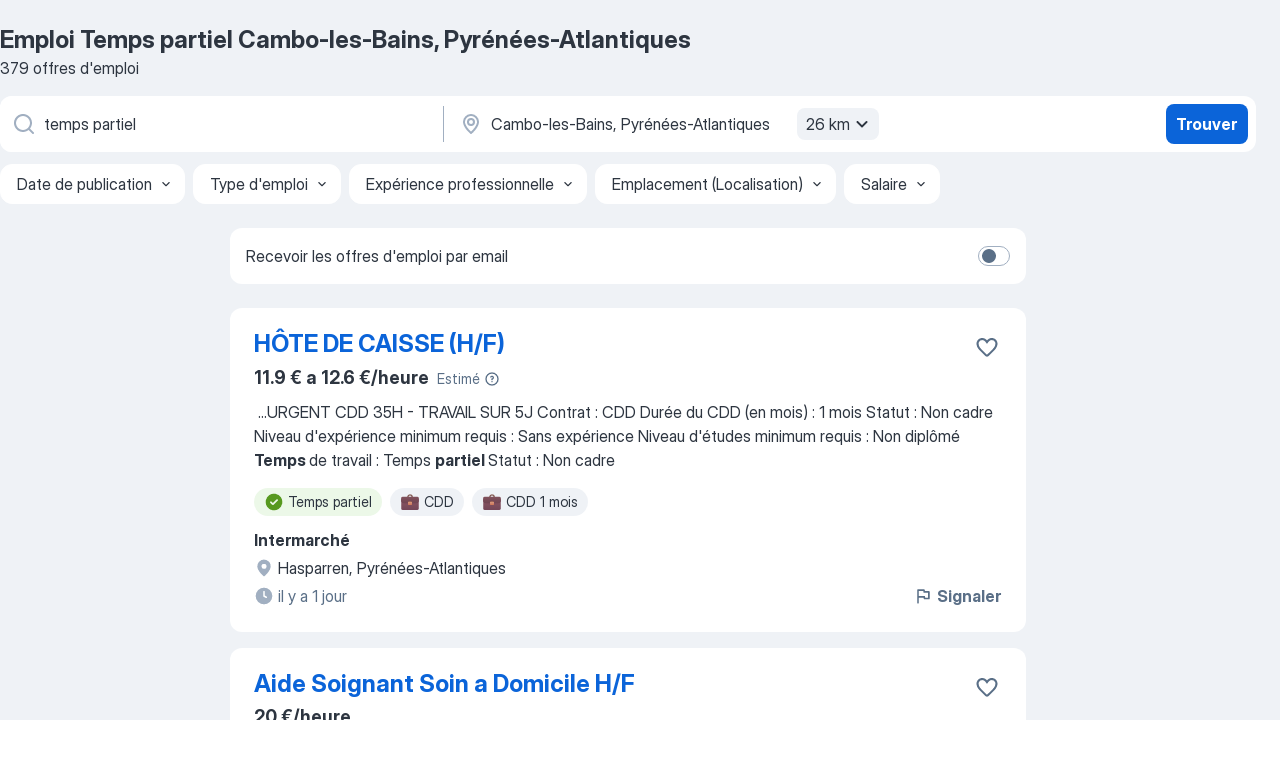

--- FILE ---
content_type: text/html
request_url: https://fr.jooble.org/emploi-temps-partiel/Cambo+les+Bains%2C-Pyr%C3%A9n%C3%A9es+Atlantiques
body_size: 93920
content:
<!DOCTYPE html><html lang="fr" xmlns="http://www.w3.org/1999/xhtml"><head><meta charset="utf-8"><link data-chunk="app" rel="stylesheet" href="/assets/app.7324e65269e8202330a9.css"><link data-chunk="SERP" rel="stylesheet" href="/assets/SERP.04657a1bc3acf7120258.css"><meta name="viewport" content="width=device-width,initial-scale=1.0,maximum-scale=5" /><meta property="og:site_name" content="Jooble" /><meta property="og:locale" content="fr" /><meta property="og:type" content="website" /><meta name="msvalidate.01" content="4E93DB804C5CCCD5B3AFF7486D4B2757" /><meta name="format-detection" content="telephone=no"><link rel="preconnect" href="https://www.googletagmanager.com" /><link rel="preconnect" href="https://www.google-analytics.com" /><link rel="dns-prefetch" href="https://www.google.com" /><link rel="dns-prefetch" href="https://apis.google.com" /><link rel="dns-prefetch" href="https://connect.facebook.net" /><link rel="dns-prefetch" href="https://www.facebook.com" /><link href="https://data-fr.jooble.org/assets/fonts/inter-display.css" rel="stylesheet"><link href="https://data-fr.jooble.org/assets/fonts/segoe.css" rel="stylesheet"><link rel="apple-touch-icon" href="/assets/images/favicon/ua/apple-touch-icon.png?v=4" /><link rel="apple-touch-icon" sizes="57x57" href="/assets/images/favicon/ua/apple-touch-icon-57x57.png?v=4" /><link rel="apple-touch-icon" sizes="60x60" href="/assets/images/favicon/ua/apple-touch-icon-60x60.png?v=4" /><link rel="apple-touch-icon" sizes="72x72" href="/assets/images/favicon/ua/apple-touch-icon-72x72.png?v=4" /><link rel="apple-touch-icon" sizes="76x76" href="/assets/images/favicon/ua/apple-touch-icon-76x76.png?v=4" /><link rel="apple-touch-icon" sizes="114x114" href="/assets/images/favicon/ua/apple-touch-icon-114x114.png?v=4" /><link rel="apple-touch-icon" sizes="120x120" href="/assets/images/favicon/ua/apple-touch-icon-120x120.png?v=4" /><link rel="apple-touch-icon" sizes="144x144" href="/assets/images/favicon/ua/apple-touch-icon-144x144.png?v=4" /><link rel="apple-touch-icon" sizes="152x152" href="/assets/images/favicon/ua/apple-touch-icon-152x152.png?v=4" /><link rel="apple-touch-icon" sizes="180x180" href="/assets/images/favicon/ua/apple-touch-icon-180x180.png?v=4" /><link rel="icon" type="image/png" sizes="16x16" href="/assets/images/favicon/ua/favicon-16x16.png?v=4"><link rel="icon" type="image/png" sizes="32x32" href="/assets/images/favicon/ua/favicon-32x32.png?v=4"><link rel="icon" type="image/png" sizes="48x48" href="/assets/images/favicon/ua/android-chrome-48x48.png?v=4"><link rel="icon" type="image/png" sizes="96x96" href="/assets/images/favicon/ua/android-chrome-96x96.png?v=4"><link rel="icon" type="image/png" sizes="144x144" href="/assets/images/favicon/ua/android-chrome-144x144.png?v=4"><link rel="icon" type="image/png" sizes="192x192" href="/assets/images/favicon/ua/android-chrome-192x192.png?v=4"><link rel="icon" type="image/png" sizes="194x194" href="/assets/images/favicon/ua/favicon-194x194.png?v=4"><link rel="icon" type="image/png" sizes="256x256" href="/assets/images/favicon/ua/android-chrome-256x256.png?v=4"><link rel="icon" type="image/png" sizes="384x384" href="/assets/images/favicon/ua/android-chrome-384x384.png?v=4"><link rel="icon" type="image/png" sizes="512x512" href="/assets/images/favicon/ua/android-chrome-512x512.png?v=4"><link rel="shortcut icon" type="image/x-icon" href="/assets/images/favicon/ua/favicon-ua.ico?v=4"><link rel="icon" href="/assets/images/favicon/ua/icon.svg?v=4" sizes="any" type="image/svg+xml"><meta name="msapplication-tooltip" content="Jooble"><meta name="msapplication-config" content="/browserconfig.xml"><meta name="msapplication-TileColor" content="#ffffff"><meta name="msapplication-TileImage" content="/assets/images/favicon/ua/mstile-144x144.png?v=4"><meta name="theme-color" content="#ffffff"><meta name="ir-site-verification-token" content="-1337664224"><script type="text/javascript" charset="utf-8">(function(g,o){g[o]=g[o]||function(){(g[o]['q']=g[o]['q']||[]).push(arguments)},g[o]['t']=1*new Date})(window,'_googCsa'); </script><script>!function(){if('PerformanceLongTaskTiming' in window) {var g=window.__tti={e:[]};g.o = new PerformanceObserver(function(l){g.e = g.e.concat(l.getEntries())});g.o.observe({entryTypes:['longtask']})}}();</script><script>!function(){var e,t,n,i,r={passive:!0,capture:!0},a=new Date,o=function(){i=[],t=-1,e=null,f(addEventListener)},c=function(i,r){e||(e=r,t=i,n=new Date,f(removeEventListener),u())},u=function(){if(t>=0&&t<n-a){var r={entryType:"first-input",name:e.type,target:e.target,cancelable:e.cancelable,startTime:e.timeStamp,processingStart:e.timeStamp+t};i.forEach((function(e){e(r)})),i=[]}},s=function(e){if(e.cancelable){var t=(e.timeStamp>1e12?new Date:performance.now())-e.timeStamp;"pointerdown"==e.type?function(e,t){var n=function(){c(e,t),a()},i=function(){a()},a=function(){removeEventListener("pointerup",n,r),removeEventListener("pointercancel",i,r)};addEventListener("pointerup",n,r),addEventListener("pointercancel",i,r)}(t,e):c(t,e)}},f=function(e){["mousedown","keydown","touchstart","pointerdown"].forEach((function(t){return e(t,s,r)}))},p="hidden"===document.visibilityState?0:1/0;addEventListener("visibilitychange",(function e(t){"hidden"===document.visibilityState&&(p=t.timeStamp,removeEventListener("visibilitychange",e,!0))}),!0);o(),self.webVitals={firstInputPolyfill:function(e){i.push(e),u()},resetFirstInputPolyfill:o,get firstHiddenTime(){return p}}}();</script><title data-rh="true">Emplois : Temps partiel à Cambo-les-Bains, Pyrénées-Atlantiques (Besoin d&#x27;urgence!) - 2026 - Jooble</title><link data-rh="true" rel="canonical" href="https://fr.jooble.org/emploi-temps-partiel/Cambo+les+Bains%2C-Pyr%C3%A9n%C3%A9es+Atlantiques"/><link data-rh="true" hreflang="fr-FR" rel="alternate" href="https://fr.jooble.org/emploi-temps-partiel/Cambo+les+Bains%2C-Pyr%C3%A9n%C3%A9es+Atlantiques"/><meta data-rh="true" name="keywords" content="Emploi Temps partiel Cambo-les-Bains, Pyrénées-Atlantiques, offre emploi Temps partiel Cambo-les-Bains, Pyrénées-Atlantiques, emploi, offre emploi"/><meta data-rh="true" name="description" content="Emploi : Temps partiel à Cambo-les-Bains, Pyrénées-Atlantiques • Recherche parmi 504.000+ offres d&#x27;emploi en cours • Rapide &amp; Gratuit • Temps plein, temporaire et à temps partiel • Meilleurs employeurs à Cambo-les-Bains, Pyrénées-Atlantiques • Emploi: Temps partiel - facile à trouver !"/><meta data-rh="true" property="og:image" content="/assets/images/open_graph/og_image.png"/><meta data-rh="true" property="og:url" content="https://fr.jooble.org/emploi-temps-partiel/Cambo+les+Bains%2C-Pyr%C3%A9n%C3%A9es+Atlantiques"/><meta data-rh="true" property="og:title" content="Emplois : Temps partiel à Cambo-les-Bains, Pyrénées-Atlantiques (Besoin d&#x27;urgence!) - 2026 - Jooble"/><meta data-rh="true" property="og:description" content="Emploi : Temps partiel à Cambo-les-Bains, Pyrénées-Atlantiques • Recherche parmi 504.000+ offres d&#x27;emploi en cours • Rapide &amp; Gratuit • Temps plein, temporaire et à temps partiel • Meilleurs employeurs à Cambo-les-Bains, Pyrénées-Atlantiques • Emploi: Temps partiel - facile à trouver !"/><script data-rh="true" type="application/ld+json">{"@context":"https://schema.org","@type":"BreadcrumbList","itemListElement":[[{"@type":"ListItem","position":1,"item":{"@id":"https://fr.jooble.org","name":"Emploi"}},{"@type":"ListItem","position":2,"item":{"@id":"https://fr.jooble.org/emploi-temps-partiel","name":"Temps partiel"}},{"@type":"ListItem","position":3,"item":{"name":"Temps partiel Cambo-les-Bains, Pyrénées-Atlantiques"}}]]}</script><script data-rh="true" type="application/ld+json">{"@context":"https://schema.org","@type":"ItemList","numberOfItems":379,"itemListElement":[[{"@type":"ListItem","position":1,"url":"https://fr.jooble.org/jdp/-1668746232781031814"},{"@type":"ListItem","position":2,"url":"https://fr.jooble.org/rjdp/1307235815818662936"},{"@type":"ListItem","position":3,"url":"https://fr.jooble.org/rjdp/-1006777217544351754"},{"@type":"ListItem","position":4,"url":"https://fr.jooble.org/rjdp/4115788955606144434"},{"@type":"ListItem","position":5,"url":"https://fr.jooble.org/jdp/-283998713895006605"},{"@type":"ListItem","position":6,"url":"https://fr.jooble.org/jdp/3321839190400476051"},{"@type":"ListItem","position":7,"url":"https://fr.jooble.org/rjdp/-3795737179516016879"},{"@type":"ListItem","position":8,"url":"https://fr.jooble.org/rjdp/1811096013831447674"},{"@type":"ListItem","position":9,"url":"https://fr.jooble.org/desc/1825067020200292770"},{"@type":"ListItem","position":10,"url":"https://fr.jooble.org/jdp/8509772567321789236"},{"@type":"ListItem","position":11,"url":"https://fr.jooble.org/jdp/-1775276546160452010"},{"@type":"ListItem","position":12,"url":"https://fr.jooble.org/rjdp/3801876111228721949"},{"@type":"ListItem","position":13,"url":"https://fr.jooble.org/rjdp/-2121142967977953658"},{"@type":"ListItem","position":14,"url":"https://fr.jooble.org/jdp/8743066366358311513"},{"@type":"ListItem","position":15,"url":"https://fr.jooble.org/jdp/-6417883073097817507"},{"@type":"ListItem","position":16,"url":"https://fr.jooble.org/rjdp/-7618534177306421145"},{"@type":"ListItem","position":17,"url":"https://fr.jooble.org/desc/368284736091322096"},{"@type":"ListItem","position":18,"url":"https://fr.jooble.org/jdp/2798409963468202309"},{"@type":"ListItem","position":19,"url":"https://fr.jooble.org/jdp/-214605869798550970"},{"@type":"ListItem","position":20,"url":"https://fr.jooble.org/rjdp/1419033889851106067"},{"@type":"ListItem","position":21,"url":"https://fr.jooble.org/jdp/-5005008784107088585"},{"@type":"ListItem","position":22,"url":"https://fr.jooble.org/jdp/-5178760630499957004"},{"@type":"ListItem","position":23,"url":"https://fr.jooble.org/jdp/-8774626583103906021"},{"@type":"ListItem","position":24,"url":"https://fr.jooble.org/desc/1023772344533883316"},{"@type":"ListItem","position":25,"url":"https://fr.jooble.org/jdp/1612667977489905576"},{"@type":"ListItem","position":26,"url":"https://fr.jooble.org/jdp/-7857311160750476606"},{"@type":"ListItem","position":27,"url":"https://fr.jooble.org/desc/-2039163972291733882"},{"@type":"ListItem","position":28,"url":"https://fr.jooble.org/jdp/-4971656515400262921"},{"@type":"ListItem","position":29,"url":"https://fr.jooble.org/rjdp/5216077841840797402"},{"@type":"ListItem","position":30,"url":"https://fr.jooble.org/jdp/7169481280047214036"}]]}</script></head><body ondragstart="return false"><div id="app"><div class="zR2N9v"><div class="_1G2nM4"><div></div><div id="serpContainer" class="_0CG45k"><div class="+MdXgT"><header class="VavEB9"><div class="qD9dwK"><h1 class="_518B8Z">Emploi Temps partiel Cambo-les-Bains, Pyrénées-Atlantiques</h1><div company="p" class="cXVOTD">379 offres d&#x27;emploi</div></div><div class=""><form class="CXE+FW" data-test-name="_searchForm"><div class="tXoMlu"><div class="kySr3o EIHqTW"><div class="H-KSNn"><div class="Y6LTZC RKazSn"><div class="_0vIToK"><svg class="BC4g2E abyhUO gexuVd kPZVKg"><use xlink:href="/assets/sprite.1oxueCVBzlo-hocQRlhy.svg#icon-magnifier-usage"></use></svg><input id="input_:R55j8h:" class="_2cXMBT aHpE4r _5sX2B+" placeholder="Je cherche un emploi..." type="text" spellcheck="false" name="keyword" autoComplete="off" autoCapitalize="off" data-test-name="_searchFormKeywordInput" aria-label="Indiquez le type d&#x27;emploi que vous recherchez" value="temps partiel"/></div></div></div></div><div class="kySr3o _9+Weu7"><div class="H-KSNn"><div class="Y6LTZC RKazSn"><div class="_0vIToK"><svg class="BC4g2E abyhUO gexuVd kPZVKg"><use xlink:href="/assets/sprite.1oxueCVBzlo-hocQRlhy.svg#icon-map_marker-usage"></use></svg><input id="tbRegion" class="_2cXMBT aHpE4r _5sX2B+" placeholder="Dans la région..." type="text" spellcheck="false" name="region" autoComplete="off" autoCapitalize="off" data-test-name="_searchFormRegionInput" aria-label="Indiquez la ville dans laquelle vous cherchez du travail" value="Cambo-les-Bains, Pyrénées-Atlantiques"/></div><div class="hQwOE1"><div class="-xWR9w" data-test-name="_radiusSelect"><button type="button" class="VMdYVt i6dNg1 oUsVL7 -A9fYs mO9zne">26 km<span class="njVmSf"><svg class="KaSFrq JAzKjj GM7Sgs MQl7R9"><use xlink:href="/assets/sprite.1oxueCVBzlo-hocQRlhy.svg#icon-chevron_down-usage"></use></svg></span></button></div></div></div></div></div></div><button type="submit" class="VMdYVt i6dNg1 oUsVL7 xVPKbj ZuTpxY">Trouver</button></form></div><div class="p7hDF8"><div class="apmZrt" data-test-name="_smartTagsFilter" role="region" aria-label="Filters"><button type="button" class="wYznI5"><span class="_1apRDx">Date de publication</span><svg class="KaSFrq DuJhnH GM7Sgs _398Jb4"><use xlink:href="/assets/sprite.1oxueCVBzlo-hocQRlhy.svg#icon-chevron_down-usage"></use></svg></button><button type="button" class="wYznI5"><span class="_1apRDx">Type d&#x27;emploi</span><svg class="KaSFrq DuJhnH GM7Sgs _398Jb4"><use xlink:href="/assets/sprite.1oxueCVBzlo-hocQRlhy.svg#icon-chevron_down-usage"></use></svg></button><button type="button" class="wYznI5"><span class="_1apRDx">Expérience professionnelle</span><svg class="KaSFrq DuJhnH GM7Sgs _398Jb4"><use xlink:href="/assets/sprite.1oxueCVBzlo-hocQRlhy.svg#icon-chevron_down-usage"></use></svg></button><button type="button" class="wYznI5"><span class="_1apRDx">Emplacement (Localisation)</span><svg class="KaSFrq DuJhnH GM7Sgs _398Jb4"><use xlink:href="/assets/sprite.1oxueCVBzlo-hocQRlhy.svg#icon-chevron_down-usage"></use></svg></button><button type="button" class="wYznI5"><span class="_1apRDx">Salaire</span><svg class="KaSFrq DuJhnH GM7Sgs _398Jb4"><use xlink:href="/assets/sprite.1oxueCVBzlo-hocQRlhy.svg#icon-chevron_down-usage"></use></svg></button></div></div></header><div class="y+s7YY"><div class="Amjssv"><main class="toVmC+" role="main"><div class="NeCPdn" id="topBarContainer"><div class="dKIuea"><div class="pfddcp xPgV1+"><div class="Z7rxKJ"><span class="ahUpuK">Recevoir les offres d&#x27;emploi par email</span><div class="rV3P9b H6hBvI RDT4pD seXaaO"><input id="SubscriptionSwitcher" type="checkbox" tabindex="-1" aria-label="SubscriptionSwitcher"/><label for="SubscriptionSwitcher" tabindex="0" role="switch" aria-checked="false" data-focus-target="SubscriptionSwitcher"><span data-switch="pill" data-caption="false"><span data-switch="round"></span></span></label></div></div></div></div></div><div class="bXbgrv" id="serpContent"><div><div class="infinite-scroll-component__outerdiv"><div class="infinite-scroll-component ZbPfXY _serpContentBlock" style="height:auto;overflow:auto;-webkit-overflow-scrolling:touch"><div><ul class="kiBEcn"><li></li><li><div id="-1668746232781031814" data-test-name="_jobCard" class="+n4WEb rHG1ci"><div class="_9q4Aij"><h2 class="jA9gFS dUatPc"><a class="_8w9Ce2 tUC4Fj _6i4Nb0 wtCvxI job_card_link" target="_blank" href="https://fr.jooble.org/jdp/-1668746232781031814">HÔTE DE CAISSE (H/F)</a></h2><div class="_5A-eEY"><div class="Bdpujj"><button type="button" class="ZapzXe _9WpygY XEfYdx JFkX+L vMdXr7 RNbuqd" data-test-name="jobFavoritesButton__-1668746232781031814" aria-label="Enregistrer l&#x27;offre d&#x27;emploi dans vos favoris"><span class="H2e2t1 +gVFyQ"><svg class="KaSFrq JAzKjj _0ng4na"><use xlink:href="/assets/sprite.1oxueCVBzlo-hocQRlhy.svg#icon-heart_outline-usage"></use></svg></span></button></div></div></div><div><div class="QZH8mt"><div class="ZYWrm-"><div class="Bdpujj"><div class="_7Zkfsk"><span class="_3rO37A">11.9 € a 12.6 €/heure</span><span class="e-ddJQ">Estimé<svg class="KaSFrq _0ng4na _2veCaV"><use xlink:href="/assets/sprite.1oxueCVBzlo-hocQRlhy.svg#icon-question_mark_circle-usage"></use></svg></span></div></div></div><div class="GEyos4">&nbsp;...<span>URGENT CDD 35H - TRAVAIL SUR 5J 

 Contrat : CDD 
 Durée du CDD (en mois) :  1 mois 
 Statut :  Non cadre 
 Niveau d'expérience minimum requis :  Sans expérience 
 Niveau d'études minimum requis :  Non diplômé 
 </span><b>Temps </b><span>de travail :  Temps </span><b>partiel </b><span>
 Statut :  Non cadre</span></div><div class="rvi8+s"><div class="tXxXy-"><div data-name="temps_partiel" data-test-name="_highlightedTag" class="K8ZLnh tag fT460t"><svg class="KaSFrq DuJhnH GeatqJ"><use xlink:href="/assets/sprite.1oxueCVBzlo-hocQRlhy.svg#icon-check_match-usage"></use></svg>Temps partiel</div><div data-name="cdd" data-test-name="_jobTag" class="K8ZLnh tag _7Amkfs"><div class="uE1IG0" style="background-image:url(/assets/images/tagIconsNew/emoji_briefcase.svg)"></div>CDD</div><div data-name="cdd_1_mois" data-test-name="_jobTag" class="K8ZLnh tag _7Amkfs"><div class="uE1IG0" style="background-image:url(/assets/images/tagIconsNew/emoji_briefcase.svg)"></div>CDD 1 mois</div></div></div></div><div class="L4BhzZ wrapper__new_tags_design bLrJMm"><div class="j+648w"><button type="button" class="ZapzXe _9WpygY JFkX+L vMdXr7 _9ofHq7" data-test-name="_reportJobButtonSerp"><span class="H2e2t1 w87w0E"><svg class="KaSFrq xY3sEm _0ng4na cS9jE1"><use xlink:href="/assets/sprite.1oxueCVBzlo-hocQRlhy.svg#icon-flag-usage"></use></svg></span>Signaler</button></div><div class="E6E0jY"><div class="pXyhD4 VeoRvG"><div class="heru4z"><p class="z6WlhX" data-test-name="_companyName">Intermarché</p></div></div><div class="blapLw gj1vO6 fhg31q nxYYVJ" tabindex="-1"><svg class="BC4g2E c6AqqO gexuVd kE3ssB DlQ0Ty icon_gray_soft mdorqd"><use xlink:href="/assets/sprite.1oxueCVBzlo-hocQRlhy.svg#icon-map_marker_filled-usage"></use></svg><div class="caption NTRJBV">Hasparren, Pyrénées-Atlantiques</div></div><div class="blapLw gj1vO6 fhg31q fGYTou"><svg class="BC4g2E c6AqqO gexuVd kE3ssB DlQ0Ty icon_gray_soft jjtReA"><use xlink:href="/assets/sprite.1oxueCVBzlo-hocQRlhy.svg#icon-clock_filled-usage"></use></svg><div class="caption Vk-5Da">il y a 1 jour</div></div></div></div></div></div></li><li><div id="8802554782069913045" data-test-name="_jobCard" class="+n4WEb rHG1ci"><div class="_9q4Aij"><h2 class="jA9gFS dUatPc"><a class="_8w9Ce2 tUC4Fj _6i4Nb0 wtCvxI job_card_link" target="_blank" href="https://fr.jooble.org/rjdp/1307235815818662936">Aide Soignant Soin a Domicile H/F</a></h2><div class="_5A-eEY"><div class="Bdpujj"><button type="button" class="ZapzXe _9WpygY XEfYdx JFkX+L vMdXr7 RNbuqd" data-test-name="jobFavoritesButton__8802554782069913045" aria-label="Enregistrer l&#x27;offre d&#x27;emploi dans vos favoris"><span class="H2e2t1 +gVFyQ"><svg class="KaSFrq JAzKjj _0ng4na"><use xlink:href="/assets/sprite.1oxueCVBzlo-hocQRlhy.svg#icon-heart_outline-usage"></use></svg></span></button></div></div></div><div><div class="QZH8mt"><p class="b97WnG">20 €/heure</p><div class="GEyos4">&nbsp;...<span>coordinateur. 
 Optimisation de vos plannings 
 réduction des </span><b>temps </b><span>de trajet. 
 Qui sommes-nous ?
 Tantor facilite le maintien à</span>...&nbsp;&nbsp;...<span>respect de leur autonomie. 
 Type d’emploi : 
 CDI. 
 Temps </span><b>partiel </b><span>(10 à 20H heures par semaine)
 Possible également en complément</span>...&nbsp;</div><div class="rvi8+s"><div class="tXxXy-"><div data-name="temps_partiel" data-test-name="_highlightedTag" class="K8ZLnh tag fT460t"><svg class="KaSFrq DuJhnH GeatqJ"><use xlink:href="/assets/sprite.1oxueCVBzlo-hocQRlhy.svg#icon-check_match-usage"></use></svg>Temps partiel</div><div data-name="20_heures_par_semaine" data-test-name="_jobTag" class="K8ZLnh tag _7Amkfs"><div class="uE1IG0" style="background-image:url(/assets/images/tagIconsNew/emoji_briefcase.svg)"></div>20 h/semaine</div><div data-name="10_heures_par_semaine" data-test-name="_jobTag" class="K8ZLnh tag _7Amkfs"><div class="uE1IG0" style="background-image:url(/assets/images/tagIconsNew/emoji_briefcase.svg)"></div>10 h/semaine</div><div data-name="cdi" data-test-name="_jobTag" class="K8ZLnh tag _7Amkfs"><div class="uE1IG0" style="background-image:url(/assets/images/tagIconsNew/emoji_briefcase.svg)"></div>CDI</div><div data-name="travail_a_domicile" data-test-name="_jobTag" class="K8ZLnh tag _7Amkfs"><div class="uE1IG0" style="background-image:url(/assets/images/tagIconsNew/emoji_house.svg)"></div>Travail à domicile</div><div data-name="travail_weekend" data-test-name="_jobTag" class="K8ZLnh tag _7Amkfs"><div class="uE1IG0" style="background-image:url(/assets/images/tagIconsNew/emoji_tear_off_calendar.svg)"></div>Travail le week-end</div><div data-name="lundi_au_vendredi" data-test-name="_jobTag" class="K8ZLnh tag _7Amkfs"><div class="uE1IG0" style="background-image:url(/assets/images/tagIconsNew/emoji_tear_off_calendar.svg)"></div>Du lundi au vendredi</div></div></div></div><div class="L4BhzZ wrapper__new_tags_design bLrJMm"><div class="j+648w"><button type="button" class="ZapzXe _9WpygY JFkX+L vMdXr7 _9ofHq7" data-test-name="_reportJobButtonSerp"><span class="H2e2t1 w87w0E"><svg class="KaSFrq xY3sEm _0ng4na cS9jE1"><use xlink:href="/assets/sprite.1oxueCVBzlo-hocQRlhy.svg#icon-flag-usage"></use></svg></span>Signaler</button></div><div class="E6E0jY"><div class="pXyhD4 VeoRvG"><div class="heru4z"><p class="z6WlhX" data-test-name="_companyName">Tantor</p></div></div><div class="blapLw gj1vO6 fhg31q nxYYVJ" tabindex="-1"><svg class="BC4g2E c6AqqO gexuVd kE3ssB DlQ0Ty icon_gray_soft mdorqd"><use xlink:href="/assets/sprite.1oxueCVBzlo-hocQRlhy.svg#icon-map_marker_filled-usage"></use></svg><div class="caption NTRJBV">Bayonne, Pyrénées-Atlantiques</div></div><div class="blapLw gj1vO6 fhg31q fGYTou"><svg class="BC4g2E c6AqqO gexuVd kE3ssB DlQ0Ty icon_gray_soft jjtReA"><use xlink:href="/assets/sprite.1oxueCVBzlo-hocQRlhy.svg#icon-clock_filled-usage"></use></svg><div class="caption Vk-5Da"> Il y a 2 mois</div></div></div></div></div></div></li><li><div id="3371580515714596678" data-test-name="_jobCard" class="+n4WEb rHG1ci"><div class="_9q4Aij"><h2 class="jA9gFS dUatPc"><a class="_8w9Ce2 tUC4Fj _6i4Nb0 wtCvxI job_card_link" target="_blank" href="https://fr.jooble.org/rjdp/-1006777217544351754">Fleuriste ou assistant fleuriste</a></h2><div class="_5A-eEY"><div class="Bdpujj"><button type="button" class="ZapzXe _9WpygY XEfYdx JFkX+L vMdXr7 RNbuqd" data-test-name="jobFavoritesButton__3371580515714596678" aria-label="Enregistrer l&#x27;offre d&#x27;emploi dans vos favoris"><span class="H2e2t1 +gVFyQ"><svg class="KaSFrq JAzKjj _0ng4na"><use xlink:href="/assets/sprite.1oxueCVBzlo-hocQRlhy.svg#icon-heart_outline-usage"></use></svg></span></button></div></div></div><div><div class="QZH8mt"><div class="ZYWrm-"><div class="Bdpujj"><div class="_7Zkfsk"><span class="_3rO37A">18.4 € a 20.2 €/heure</span><span class="e-ddJQ">Estimé<svg class="KaSFrq _0ng4na _2veCaV"><use xlink:href="/assets/sprite.1oxueCVBzlo-hocQRlhy.svg#icon-question_mark_circle-usage"></use></svg></span></div></div></div><div class="GEyos4">&nbsp;...<span>Nous recrutons un(e) fleuriste ou assistant(e) fleuriste en CDI à </span><b>temps partiel </b><span>(20h/semaine) pour notre kiosque de fleurs situé au centre commercial Carrefour BAB 2. 
 Si vous aimez les fleurs, la créativité et le contact avec les gens, et souhaitez participer à un projet</span>...&nbsp;</div><div class="rvi8+s"><div class="tXxXy-"><div data-name="temps_partiel" data-test-name="_highlightedTag" class="K8ZLnh tag fT460t"><svg class="KaSFrq DuJhnH GeatqJ"><use xlink:href="/assets/sprite.1oxueCVBzlo-hocQRlhy.svg#icon-check_match-usage"></use></svg>Temps partiel</div><div data-name="20_heures_par_semaine" data-test-name="_jobTag" class="K8ZLnh tag _7Amkfs"><div class="uE1IG0" style="background-image:url(/assets/images/tagIconsNew/emoji_briefcase.svg)"></div>20 h/semaine</div><div data-name="cdi" data-test-name="_jobTag" class="K8ZLnh tag _7Amkfs"><div class="uE1IG0" style="background-image:url(/assets/images/tagIconsNew/emoji_briefcase.svg)"></div>CDI</div><div data-name="recrutement_immediat" data-test-name="_jobTag" class="K8ZLnh tag _7Amkfs"><div class="uE1IG0" style="background-image:url(/assets/images/tagIconsNew/emoji_fire.svg)"></div>Recrutement immédiat</div><div data-name="travail_weekend" data-test-name="_jobTag" class="K8ZLnh tag _7Amkfs"><div class="uE1IG0" style="background-image:url(/assets/images/tagIconsNew/emoji_tear_off_calendar.svg)"></div>Travail le week-end</div></div></div></div><div class="L4BhzZ wrapper__new_tags_design bLrJMm"><div class="j+648w"><button type="button" class="ZapzXe _9WpygY JFkX+L vMdXr7 _9ofHq7" data-test-name="_reportJobButtonSerp"><span class="H2e2t1 w87w0E"><svg class="KaSFrq xY3sEm _0ng4na cS9jE1"><use xlink:href="/assets/sprite.1oxueCVBzlo-hocQRlhy.svg#icon-flag-usage"></use></svg></span>Signaler</button></div><div class="E6E0jY"><div class="pXyhD4 VeoRvG"><div class="heru4z"><p class="z6WlhX" data-test-name="_companyName">EMOVA GROUP</p></div></div><div class="blapLw gj1vO6 fhg31q nxYYVJ" tabindex="-1"><svg class="BC4g2E c6AqqO gexuVd kE3ssB DlQ0Ty icon_gray_soft mdorqd"><use xlink:href="/assets/sprite.1oxueCVBzlo-hocQRlhy.svg#icon-map_marker_filled-usage"></use></svg><div class="caption NTRJBV">Anglet, Pyrénées-Atlantiques</div></div><div class="blapLw gj1vO6 fhg31q fGYTou"><svg class="BC4g2E c6AqqO gexuVd kE3ssB DlQ0Ty icon_gray_soft jjtReA"><use xlink:href="/assets/sprite.1oxueCVBzlo-hocQRlhy.svg#icon-clock_filled-usage"></use></svg><div class="caption Vk-5Da">Il y a un mois</div></div></div></div></div></div></li><li><div id="7657924115169312415" data-test-name="_jobCard" class="+n4WEb rHG1ci"><div class="_9q4Aij"><h2 class="jA9gFS dUatPc"><a class="_8w9Ce2 tUC4Fj _6i4Nb0 wtCvxI job_card_link" target="_blank" href="https://fr.jooble.org/rjdp/4115788955606144434">Nounou -Complément de Revenu H/F</a></h2><div class="_5A-eEY"><div class="Bdpujj"><button type="button" class="ZapzXe _9WpygY XEfYdx JFkX+L vMdXr7 RNbuqd" data-test-name="jobFavoritesButton__7657924115169312415" aria-label="Enregistrer l&#x27;offre d&#x27;emploi dans vos favoris"><span class="H2e2t1 +gVFyQ"><svg class="KaSFrq JAzKjj _0ng4na"><use xlink:href="/assets/sprite.1oxueCVBzlo-hocQRlhy.svg#icon-heart_outline-usage"></use></svg></span></button></div></div></div><div><div class="QZH8mt"><p class="b97WnG">11k €/an</p><div class="GEyos4">&nbsp;...<span>Trajet Ecole/Domicile à pied
Démarrage JANVIER 2026.
 • Possibilité de cumuler plusieurs missions. 
 • Contrat CDI Intermittent à </span><b>temps partiel </b><span>jusqu'à 15 heures par semaine.
 • Prise en charge partielle de la mutuelle (50%)
 • Carte avantage : carte de réduction auprès</span>...&nbsp;</div><div class="rvi8+s"><div class="tXxXy-"><div data-name="temps_partiel" data-test-name="_highlightedTag" class="K8ZLnh tag fT460t"><svg class="KaSFrq DuJhnH GeatqJ"><use xlink:href="/assets/sprite.1oxueCVBzlo-hocQRlhy.svg#icon-check_match-usage"></use></svg>Temps partiel</div><div data-name="15_heures_par_semaine" data-test-name="_jobTag" class="K8ZLnh tag _7Amkfs"><div class="uE1IG0" style="background-image:url(/assets/images/tagIconsNew/emoji_briefcase.svg)"></div>15 h/semaine</div><div data-name="cdi" data-test-name="_jobTag" class="K8ZLnh tag _7Amkfs"><div class="uE1IG0" style="background-image:url(/assets/images/tagIconsNew/emoji_briefcase.svg)"></div>CDI</div></div></div></div><div class="L4BhzZ wrapper__new_tags_design bLrJMm"><div class="j+648w"><button type="button" class="ZapzXe _9WpygY JFkX+L vMdXr7 _9ofHq7" data-test-name="_reportJobButtonSerp"><span class="H2e2t1 w87w0E"><svg class="KaSFrq xY3sEm _0ng4na cS9jE1"><use xlink:href="/assets/sprite.1oxueCVBzlo-hocQRlhy.svg#icon-flag-usage"></use></svg></span>Signaler</button></div><div class="E6E0jY"><div class="pXyhD4 VeoRvG"><div class="heru4z"><p class="z6WlhX" data-test-name="_companyName">Kangourou Kids</p></div></div><div class="blapLw gj1vO6 fhg31q nxYYVJ" tabindex="-1"><svg class="BC4g2E c6AqqO gexuVd kE3ssB DlQ0Ty icon_gray_soft mdorqd"><use xlink:href="/assets/sprite.1oxueCVBzlo-hocQRlhy.svg#icon-map_marker_filled-usage"></use></svg><div class="caption NTRJBV">Bayonne, Pyrénées-Atlantiques</div></div><div class="blapLw gj1vO6 fhg31q fGYTou"><svg class="BC4g2E c6AqqO gexuVd kE3ssB DlQ0Ty icon_gray_soft jjtReA"><use xlink:href="/assets/sprite.1oxueCVBzlo-hocQRlhy.svg#icon-clock_filled-usage"></use></svg><div class="caption Vk-5Da">Il y a un mois</div></div></div></div></div></div></li><li><div id="-283998713895006605" data-test-name="_jobCard" class="+n4WEb rHG1ci"><div class="_9q4Aij"><h2 class="jA9gFS dUatPc"><a class="_8w9Ce2 tUC4Fj _6i4Nb0 wtCvxI job_card_link" target="_blank" href="https://fr.jooble.org/jdp/-283998713895006605">Garde d&#x27;enfants - Nounou - Mer journée et Jeu-Ven matinée</a></h2><div class="_5A-eEY"><div class="Bdpujj"><button type="button" class="ZapzXe _9WpygY XEfYdx JFkX+L vMdXr7 RNbuqd" data-test-name="jobFavoritesButton__-283998713895006605" aria-label="Enregistrer l&#x27;offre d&#x27;emploi dans vos favoris"><span class="H2e2t1 +gVFyQ"><svg class="KaSFrq JAzKjj _0ng4na"><use xlink:href="/assets/sprite.1oxueCVBzlo-hocQRlhy.svg#icon-heart_outline-usage"></use></svg></span></button></div></div></div><div><div class="QZH8mt"><p class="b97WnG">11k €/an</p><div class="GEyos4">&nbsp;...<span>de 41h mensuelles
Démarrage JANVIER 2026 - URGENT
 • Possibilité de cumuler plusieurs missions. 
 • Contrat CDI Intermittent à </span><b>temps partiel </b><span>jusqu'à 15 heures par semaine.
 • Prise en charge partielle de la mutuelle (50%)
 • Carte avantage : carte de réduction auprès de</span>...&nbsp;</div><div class="rvi8+s"><div class="tXxXy-"><div data-name="temps_partiel" data-test-name="_highlightedTag" class="K8ZLnh tag fT460t"><svg class="KaSFrq DuJhnH GeatqJ"><use xlink:href="/assets/sprite.1oxueCVBzlo-hocQRlhy.svg#icon-check_match-usage"></use></svg>Temps partiel</div><div data-name="15_heures_par_semaine" data-test-name="_jobTag" class="K8ZLnh tag _7Amkfs"><div class="uE1IG0" style="background-image:url(/assets/images/tagIconsNew/emoji_briefcase.svg)"></div>15 h/semaine</div><div data-name="cdi" data-test-name="_jobTag" class="K8ZLnh tag _7Amkfs"><div class="uE1IG0" style="background-image:url(/assets/images/tagIconsNew/emoji_briefcase.svg)"></div>CDI</div></div></div></div><div class="L4BhzZ wrapper__new_tags_design bLrJMm"><div class="j+648w"><button type="button" class="ZapzXe _9WpygY JFkX+L vMdXr7 _9ofHq7" data-test-name="_reportJobButtonSerp"><span class="H2e2t1 w87w0E"><svg class="KaSFrq xY3sEm _0ng4na cS9jE1"><use xlink:href="/assets/sprite.1oxueCVBzlo-hocQRlhy.svg#icon-flag-usage"></use></svg></span>Signaler</button></div><div class="E6E0jY"><div class="pXyhD4 VeoRvG"><div class="heru4z"><p class="z6WlhX" data-test-name="_companyName">Kangourou Kids</p></div></div><div class="blapLw gj1vO6 fhg31q nxYYVJ" tabindex="-1"><svg class="BC4g2E c6AqqO gexuVd kE3ssB DlQ0Ty icon_gray_soft mdorqd"><use xlink:href="/assets/sprite.1oxueCVBzlo-hocQRlhy.svg#icon-map_marker_filled-usage"></use></svg><div class="caption NTRJBV">Biarritz, Pyrénées-Atlantiques</div></div><div class="blapLw gj1vO6 fhg31q fGYTou"><svg class="BC4g2E c6AqqO gexuVd kE3ssB DlQ0Ty icon_gray_soft jjtReA"><use xlink:href="/assets/sprite.1oxueCVBzlo-hocQRlhy.svg#icon-clock_filled-usage"></use></svg><div class="caption Vk-5Da">il y a 24 jours</div></div></div></div></div></div></li><li><div id="3321839190400476051" data-test-name="_jobCard" class="+n4WEb rHG1ci"><div class="_9q4Aij"><h2 class="jA9gFS dUatPc"><a class="_8w9Ce2 tUC4Fj _6i4Nb0 wtCvxI job_card_link" target="_blank" href="https://fr.jooble.org/jdp/3321839190400476051">Aide-Ménager(ère) F/H CAMBO LES BAINS</a></h2><div class="_5A-eEY"><div class="Bdpujj"><button type="button" class="ZapzXe _9WpygY XEfYdx JFkX+L vMdXr7 RNbuqd" data-test-name="jobFavoritesButton__3321839190400476051" aria-label="Enregistrer l&#x27;offre d&#x27;emploi dans vos favoris"><span class="H2e2t1 +gVFyQ"><svg class="KaSFrq JAzKjj _0ng4na"><use xlink:href="/assets/sprite.1oxueCVBzlo-hocQRlhy.svg#icon-heart_outline-usage"></use></svg></span></button></div></div></div><div><div class="QZH8mt"><p class="b97WnG">12.02 € a 13 €/heure</p><div class="GEyos4">&nbsp;...<span>qualité de vie au quotidien et en leur permettant de dégager du </span><b>temps </b><span>précieux pour leurs proches ou leurs activités favorites. Vous travaillerez</span>...&nbsp;&nbsp;...<span>profil:
	Pourquoi nous rejoindre ?En CDI, à temps plein ou </span><b>partiel,</b><span> en postulant chez ONELA, vous bénéficierez : - D'une</span>...&nbsp;</div><div class="rvi8+s"><div class="tXxXy-"><div data-name="temps_partiel" data-test-name="_highlightedTag" class="K8ZLnh tag fT460t"><svg class="KaSFrq DuJhnH GeatqJ"><use xlink:href="/assets/sprite.1oxueCVBzlo-hocQRlhy.svg#icon-check_match-usage"></use></svg>Temps partiel</div><div data-name="cdi" data-test-name="_jobTag" class="K8ZLnh tag _7Amkfs"><div class="uE1IG0" style="background-image:url(/assets/images/tagIconsNew/emoji_briefcase.svg)"></div>CDI</div><div data-name="temps_complet" data-test-name="_jobTag" class="K8ZLnh tag _7Amkfs"><div class="uE1IG0" style="background-image:url(/assets/images/tagIconsNew/emoji_briefcase.svg)"></div>Temps plein</div></div></div></div><div class="L4BhzZ wrapper__new_tags_design bLrJMm"><div class="j+648w"><button type="button" class="ZapzXe _9WpygY JFkX+L vMdXr7 _9ofHq7" data-test-name="_reportJobButtonSerp"><span class="H2e2t1 w87w0E"><svg class="KaSFrq xY3sEm _0ng4na cS9jE1"><use xlink:href="/assets/sprite.1oxueCVBzlo-hocQRlhy.svg#icon-flag-usage"></use></svg></span>Signaler</button></div><div class="E6E0jY"><div class="pXyhD4 VeoRvG"><div class="heru4z"><p class="z6WlhX" data-test-name="_companyName">ONELA Biarritz</p></div></div><div class="blapLw gj1vO6 fhg31q nxYYVJ" tabindex="-1"><svg class="BC4g2E c6AqqO gexuVd kE3ssB DlQ0Ty icon_gray_soft mdorqd"><use xlink:href="/assets/sprite.1oxueCVBzlo-hocQRlhy.svg#icon-map_marker_filled-usage"></use></svg><div class="caption NTRJBV">Cambo-les-Bains, Pyrénées-Atlantiques</div></div><div class="blapLw gj1vO6 fhg31q fGYTou"><svg class="BC4g2E c6AqqO gexuVd kE3ssB DlQ0Ty icon_gray_soft jjtReA"><use xlink:href="/assets/sprite.1oxueCVBzlo-hocQRlhy.svg#icon-clock_filled-usage"></use></svg><div class="caption Vk-5Da">il y a 7 jours</div></div></div></div></div></div></li><li><div id="-8054144432268014550" data-test-name="_jobCard" class="+n4WEb rHG1ci"><div class="_9q4Aij"><h2 class="jA9gFS dUatPc"><a class="_8w9Ce2 tUC4Fj _6i4Nb0 wtCvxI job_card_link" target="_blank" href="https://fr.jooble.org/rjdp/-3795737179516016879">Baby-Sitter Véhiculé pour un Enfant de et H/F</a></h2><div class="_5A-eEY"><div class="Bdpujj"><button type="button" class="ZapzXe _9WpygY XEfYdx JFkX+L vMdXr7 RNbuqd" data-test-name="jobFavoritesButton__-8054144432268014550" aria-label="Enregistrer l&#x27;offre d&#x27;emploi dans vos favoris"><span class="H2e2t1 +gVFyQ"><svg class="KaSFrq JAzKjj _0ng4na"><use xlink:href="/assets/sprite.1oxueCVBzlo-hocQRlhy.svg#icon-heart_outline-usage"></use></svg></span></button></div></div></div><div><div class="QZH8mt"><p class="b97WnG">11k €/an</p><div class="GEyos4">&nbsp;...<span>Démarrage JANVIER 2026 URGENT - mission véhiculée
 • Possibilité de cumuler plusieurs missions. 
 • Contrat CDI Intermittent à </span><b>temps partiel,</b><span> jusqu'à 15 heures par semaine.
 • Prise en charge partielle de la mutuelle (50%)
 • Carte avantage : carte de réduction auprès</span>...&nbsp;</div><div class="rvi8+s"><div class="tXxXy-"><div data-name="temps_partiel" data-test-name="_highlightedTag" class="K8ZLnh tag fT460t"><svg class="KaSFrq DuJhnH GeatqJ"><use xlink:href="/assets/sprite.1oxueCVBzlo-hocQRlhy.svg#icon-check_match-usage"></use></svg>Temps partiel</div><div data-name="15_heures_par_semaine" data-test-name="_jobTag" class="K8ZLnh tag _7Amkfs"><div class="uE1IG0" style="background-image:url(/assets/images/tagIconsNew/emoji_briefcase.svg)"></div>15 h/semaine</div><div data-name="cdi" data-test-name="_jobTag" class="K8ZLnh tag _7Amkfs"><div class="uE1IG0" style="background-image:url(/assets/images/tagIconsNew/emoji_briefcase.svg)"></div>CDI</div><div data-name="recrutement_immediat" data-test-name="_jobTag" class="K8ZLnh tag _7Amkfs"><div class="uE1IG0" style="background-image:url(/assets/images/tagIconsNew/emoji_fire.svg)"></div>Recrutement immédiat</div></div></div></div><div class="L4BhzZ wrapper__new_tags_design bLrJMm"><div class="j+648w"><button type="button" class="ZapzXe _9WpygY JFkX+L vMdXr7 _9ofHq7" data-test-name="_reportJobButtonSerp"><span class="H2e2t1 w87w0E"><svg class="KaSFrq xY3sEm _0ng4na cS9jE1"><use xlink:href="/assets/sprite.1oxueCVBzlo-hocQRlhy.svg#icon-flag-usage"></use></svg></span>Signaler</button></div><div class="E6E0jY"><div class="pXyhD4 VeoRvG"><div class="heru4z"><p class="z6WlhX" data-test-name="_companyName">Kangourou Kids</p></div></div><div class="blapLw gj1vO6 fhg31q nxYYVJ" tabindex="-1"><svg class="BC4g2E c6AqqO gexuVd kE3ssB DlQ0Ty icon_gray_soft mdorqd"><use xlink:href="/assets/sprite.1oxueCVBzlo-hocQRlhy.svg#icon-map_marker_filled-usage"></use></svg><div class="caption NTRJBV">Anglet, Pyrénées-Atlantiques</div></div><div class="blapLw gj1vO6 fhg31q fGYTou"><svg class="BC4g2E c6AqqO gexuVd kE3ssB DlQ0Ty icon_gray_soft jjtReA"><use xlink:href="/assets/sprite.1oxueCVBzlo-hocQRlhy.svg#icon-clock_filled-usage"></use></svg><div class="caption Vk-5Da">il y a 22 jours</div></div></div></div></div></div></li><li><div class="li6YgU" style="--ew-button-color:#F7F6F2;--ew-button-background-color:#014EFE"></div></li><li></li><li><div id="7811596497933511779" data-test-name="_jobCard" class="+n4WEb rHG1ci"><div class="_9q4Aij"><h2 class="jA9gFS dUatPc"><a class="_8w9Ce2 tUC4Fj _6i4Nb0 wtCvxI job_card_link" target="_blank" href="https://fr.jooble.org/rjdp/1811096013831447674">Nounou chez KangourouKids !</a></h2><div class="_5A-eEY"><div class="Bdpujj"><button type="button" class="ZapzXe _9WpygY XEfYdx JFkX+L vMdXr7 RNbuqd" data-test-name="jobFavoritesButton__7811596497933511779" aria-label="Enregistrer l&#x27;offre d&#x27;emploi dans vos favoris"><span class="H2e2t1 +gVFyQ"><svg class="KaSFrq JAzKjj _0ng4na"><use xlink:href="/assets/sprite.1oxueCVBzlo-hocQRlhy.svg#icon-heart_outline-usage"></use></svg></span></button></div></div></div><div><div class="QZH8mt"><p class="b97WnG">11k €/an</p><div class="GEyos4">&nbsp;...<span>Domicile de Bayonne à Urcuit
Démarrage JANVIER 2026.
 • Possibilité de cumuler plusieurs missions. 
 • Contrat CDI Intermittent à </span><b>temps partiel </b><span>jusqu'à 15 heures par semaine.
 • Prise en charge partielle de la mutuelle (50%)
 • Carte avantage : carte de réduction auprès</span>...&nbsp;</div><div class="rvi8+s"><div class="tXxXy-"><div data-name="temps_partiel" data-test-name="_highlightedTag" class="K8ZLnh tag fT460t"><svg class="KaSFrq DuJhnH GeatqJ"><use xlink:href="/assets/sprite.1oxueCVBzlo-hocQRlhy.svg#icon-check_match-usage"></use></svg>Temps partiel</div><div data-name="15_heures_par_semaine" data-test-name="_jobTag" class="K8ZLnh tag _7Amkfs"><div class="uE1IG0" style="background-image:url(/assets/images/tagIconsNew/emoji_briefcase.svg)"></div>15 h/semaine</div><div data-name="cdi" data-test-name="_jobTag" class="K8ZLnh tag _7Amkfs"><div class="uE1IG0" style="background-image:url(/assets/images/tagIconsNew/emoji_briefcase.svg)"></div>CDI</div><div data-name="alternance" data-test-name="_jobTag" class="K8ZLnh tag _7Amkfs"><div class="uE1IG0" style="background-image:url(/assets/images/tagIconsNew/emoji_briefcase.svg)"></div>Alternance</div></div></div></div><div class="L4BhzZ wrapper__new_tags_design bLrJMm"><div class="j+648w"><button type="button" class="ZapzXe _9WpygY JFkX+L vMdXr7 _9ofHq7" data-test-name="_reportJobButtonSerp"><span class="H2e2t1 w87w0E"><svg class="KaSFrq xY3sEm _0ng4na cS9jE1"><use xlink:href="/assets/sprite.1oxueCVBzlo-hocQRlhy.svg#icon-flag-usage"></use></svg></span>Signaler</button></div><div class="E6E0jY"><div class="pXyhD4 VeoRvG"><div class="heru4z"><p class="z6WlhX" data-test-name="_companyName">Kangourou Kids</p></div></div><div class="blapLw gj1vO6 fhg31q nxYYVJ" tabindex="-1"><svg class="BC4g2E c6AqqO gexuVd kE3ssB DlQ0Ty icon_gray_soft mdorqd"><use xlink:href="/assets/sprite.1oxueCVBzlo-hocQRlhy.svg#icon-map_marker_filled-usage"></use></svg><div class="caption NTRJBV">Bayonne, Pyrénées-Atlantiques</div></div><div class="blapLw gj1vO6 fhg31q fGYTou"><svg class="BC4g2E c6AqqO gexuVd kE3ssB DlQ0Ty icon_gray_soft jjtReA"><use xlink:href="/assets/sprite.1oxueCVBzlo-hocQRlhy.svg#icon-clock_filled-usage"></use></svg><div class="caption Vk-5Da">Il y a un mois</div></div></div></div></div></div></li><li><div id="1825067020200292770" data-test-name="_jobCard" class="+n4WEb rHG1ci"><div class="_9q4Aij"><h2 class="jA9gFS dUatPc"><a class="_8w9Ce2 tUC4Fj _6i4Nb0 wtCvxI job_card_link" target="_blank" rel="noopener nofollow" href="https://fr.jooble.org/desc/1825067020200292770">Employé polyvalent</a></h2><div class="_5A-eEY"><div class="Bdpujj"><button type="button" class="ZapzXe _9WpygY XEfYdx JFkX+L vMdXr7 RNbuqd" data-test-name="jobFavoritesButton__1825067020200292770" aria-label="Enregistrer l&#x27;offre d&#x27;emploi dans vos favoris"><span class="H2e2t1 +gVFyQ"><svg class="KaSFrq JAzKjj _0ng4na"><use xlink:href="/assets/sprite.1oxueCVBzlo-hocQRlhy.svg#icon-heart_outline-usage"></use></svg></span></button></div></div></div><div><div class="QZH8mt"><div class="GEyos4">&nbsp;...<span>service de la marque TotalEnergies. Le poste : Poste à pourvoir au : 
</span><b>Temps </b><span>de travail (heure / semaine) : 24H

Directement en lien avec le</span>...&nbsp;&nbsp;...<span>projets de carrière et d'évoluer.

Notre poste est ouvert aux personnes en situation de handicap. CDI Temps </span><b>partiel </b><span>Source : PMEjob.fr</span></div><div class="rvi8+s"><div class="tXxXy-"><div data-name="temps_partiel" data-test-name="_highlightedTag" class="K8ZLnh tag fT460t"><svg class="KaSFrq DuJhnH GeatqJ"><use xlink:href="/assets/sprite.1oxueCVBzlo-hocQRlhy.svg#icon-check_match-usage"></use></svg>Temps partiel</div><div data-name="cdi" data-test-name="_jobTag" class="K8ZLnh tag _7Amkfs"><div class="uE1IG0" style="background-image:url(/assets/images/tagIconsNew/emoji_briefcase.svg)"></div>CDI</div></div></div></div><div class="L4BhzZ wrapper__new_tags_design bLrJMm"><div class="j+648w"><button type="button" class="ZapzXe _9WpygY JFkX+L vMdXr7 _9ofHq7" data-test-name="_reportJobButtonSerp"><span class="H2e2t1 w87w0E"><svg class="KaSFrq xY3sEm _0ng4na cS9jE1"><use xlink:href="/assets/sprite.1oxueCVBzlo-hocQRlhy.svg#icon-flag-usage"></use></svg></span>Signaler</button><img src="/css/images/plogo/152.gif" class="yUFQEM" aria-hidden="true" alt="dteCompanyLogo"/></div><div class="E6E0jY"><div class="pXyhD4 VeoRvG"><div class="heru4z"><p class="z6WlhX" data-test-name="_companyName">RELAIS MARNE VERDUN</p></div></div><div class="blapLw gj1vO6 fhg31q nxYYVJ" tabindex="-1"><svg class="BC4g2E c6AqqO gexuVd kE3ssB DlQ0Ty icon_gray_soft mdorqd"><use xlink:href="/assets/sprite.1oxueCVBzlo-hocQRlhy.svg#icon-map_marker_filled-usage"></use></svg><div class="caption NTRJBV">Biarritz, Pyrénées-Atlantiques</div></div><div class="blapLw gj1vO6 fhg31q fGYTou"><svg class="BC4g2E c6AqqO gexuVd kE3ssB DlQ0Ty icon_gray_soft jjtReA"><use xlink:href="/assets/sprite.1oxueCVBzlo-hocQRlhy.svg#icon-clock_filled-usage"></use></svg><div class="caption Vk-5Da">il y a 1 jour</div></div></div></div></div></div></li><li><div id="8509772567321789236" data-test-name="_jobCard" class="+n4WEb rHG1ci"><div class="_9q4Aij"><h2 class="jA9gFS dUatPc"><a class="_8w9Ce2 tUC4Fj _6i4Nb0 wtCvxI job_card_link" target="_blank" href="https://fr.jooble.org/jdp/8509772567321789236">EMPLOYE POLYVALENT (H/F)</a></h2><div class="_5A-eEY"><div class="Bdpujj"><button type="button" class="ZapzXe _9WpygY XEfYdx JFkX+L vMdXr7 RNbuqd" data-test-name="jobFavoritesButton__8509772567321789236" aria-label="Enregistrer l&#x27;offre d&#x27;emploi dans vos favoris"><span class="H2e2t1 +gVFyQ"><svg class="KaSFrq JAzKjj _0ng4na"><use xlink:href="/assets/sprite.1oxueCVBzlo-hocQRlhy.svg#icon-heart_outline-usage"></use></svg></span></button></div></div></div><div><div class="QZH8mt"><div class="ZYWrm-"><div class="Bdpujj"><div class="_7Zkfsk"><span class="_3rO37A">11.9 € a 12.6 €/heure</span><span class="e-ddJQ">Estimé<svg class="KaSFrq _0ng4na _2veCaV"><use xlink:href="/assets/sprite.1oxueCVBzlo-hocQRlhy.svg#icon-question_mark_circle-usage"></use></svg></span></div></div></div><div class="GEyos4">&nbsp;...<span>Mise en rayon 
 Cuisson du pain 

 Contrat : CDD 
 Durée du CDD (en mois) :  12 mois 
 Statut :  Non cadre 
 Niveau d'expérience minimum requis :  Débutant 
 Niveau d'études minimum requis :  Niveau Bac 
 </span><b>Temps </b><span>de travail :  Temps </span><b>partiel </b><span>
 Statut :  Non cadre</span></div><div class="rvi8+s"><div class="tXxXy-"><div data-name="temps_partiel" data-test-name="_highlightedTag" class="K8ZLnh tag fT460t"><svg class="KaSFrq DuJhnH GeatqJ"><use xlink:href="/assets/sprite.1oxueCVBzlo-hocQRlhy.svg#icon-check_match-usage"></use></svg>Temps partiel</div><div data-name="cdd" data-test-name="_jobTag" class="K8ZLnh tag _7Amkfs"><div class="uE1IG0" style="background-image:url(/assets/images/tagIconsNew/emoji_briefcase.svg)"></div>CDD</div></div></div></div><div class="L4BhzZ wrapper__new_tags_design bLrJMm"><div class="j+648w"><button type="button" class="ZapzXe _9WpygY JFkX+L vMdXr7 _9ofHq7" data-test-name="_reportJobButtonSerp"><span class="H2e2t1 w87w0E"><svg class="KaSFrq xY3sEm _0ng4na cS9jE1"><use xlink:href="/assets/sprite.1oxueCVBzlo-hocQRlhy.svg#icon-flag-usage"></use></svg></span>Signaler</button></div><div class="E6E0jY"><div class="pXyhD4 VeoRvG"><div class="heru4z"><p class="z6WlhX" data-test-name="_companyName">Netto</p></div></div><div class="blapLw gj1vO6 fhg31q nxYYVJ" tabindex="-1"><svg class="BC4g2E c6AqqO gexuVd kE3ssB DlQ0Ty icon_gray_soft mdorqd"><use xlink:href="/assets/sprite.1oxueCVBzlo-hocQRlhy.svg#icon-map_marker_filled-usage"></use></svg><div class="caption NTRJBV">Saint-Pée-sur-Nivelle, Pyrénées-Atlantiques</div></div><div class="blapLw gj1vO6 fhg31q fGYTou"><svg class="BC4g2E c6AqqO gexuVd kE3ssB DlQ0Ty icon_gray_soft jjtReA"><use xlink:href="/assets/sprite.1oxueCVBzlo-hocQRlhy.svg#icon-clock_filled-usage"></use></svg><div class="caption Vk-5Da">il y a 18 jours</div></div></div></div></div></div></li><li><div id="-1775276546160452010" data-test-name="_jobCard" class="+n4WEb rHG1ci"><div class="_9q4Aij"><h2 class="jA9gFS dUatPc"><a class="_8w9Ce2 tUC4Fj _6i4Nb0 wtCvxI job_card_link" target="_blank" href="https://fr.jooble.org/jdp/-1775276546160452010">Auxiliaire de Vie F/H CAMBO LES BAINS</a></h2><div class="_5A-eEY"><div class="Bdpujj"><button type="button" class="ZapzXe _9WpygY XEfYdx JFkX+L vMdXr7 RNbuqd" data-test-name="jobFavoritesButton__-1775276546160452010" aria-label="Enregistrer l&#x27;offre d&#x27;emploi dans vos favoris"><span class="H2e2t1 +gVFyQ"><svg class="KaSFrq JAzKjj _0ng4na"><use xlink:href="/assets/sprite.1oxueCVBzlo-hocQRlhy.svg#icon-heart_outline-usage"></use></svg></span></button></div></div></div><div><div class="QZH8mt"><p class="b97WnG">12.02 € a 13 €/heure</p><div class="GEyos4">&nbsp;...<span>bénéficierez d'un soutien unique auprès de votre agence : autonome oui, seul non !
Votre profil:
	Pourquoi nous rejoindre ? En CDI, à </span><b>temps </b><span>plein ou </span><b>partiel,</b><span> en postulant chez ONELA, vous bénéficierez : - D'une rémunération au-dessus du SMIC : entre 12,02 et 12,20EUR brut de l'</span>...&nbsp;</div><div class="rvi8+s"><div class="tXxXy-"><div data-name="temps_partiel" data-test-name="_highlightedTag" class="K8ZLnh tag fT460t"><svg class="KaSFrq DuJhnH GeatqJ"><use xlink:href="/assets/sprite.1oxueCVBzlo-hocQRlhy.svg#icon-check_match-usage"></use></svg>Temps partiel</div><div data-name="cdi" data-test-name="_jobTag" class="K8ZLnh tag _7Amkfs"><div class="uE1IG0" style="background-image:url(/assets/images/tagIconsNew/emoji_briefcase.svg)"></div>CDI</div><div data-name="temps_complet" data-test-name="_jobTag" class="K8ZLnh tag _7Amkfs"><div class="uE1IG0" style="background-image:url(/assets/images/tagIconsNew/emoji_briefcase.svg)"></div>Temps plein</div></div></div></div><div class="L4BhzZ wrapper__new_tags_design bLrJMm"><div class="j+648w"><button type="button" class="ZapzXe _9WpygY JFkX+L vMdXr7 _9ofHq7" data-test-name="_reportJobButtonSerp"><span class="H2e2t1 w87w0E"><svg class="KaSFrq xY3sEm _0ng4na cS9jE1"><use xlink:href="/assets/sprite.1oxueCVBzlo-hocQRlhy.svg#icon-flag-usage"></use></svg></span>Signaler</button></div><div class="E6E0jY"><div class="pXyhD4 VeoRvG"><div class="heru4z"><p class="z6WlhX" data-test-name="_companyName">ONELA Biarritz</p></div></div><div class="blapLw gj1vO6 fhg31q nxYYVJ" tabindex="-1"><svg class="BC4g2E c6AqqO gexuVd kE3ssB DlQ0Ty icon_gray_soft mdorqd"><use xlink:href="/assets/sprite.1oxueCVBzlo-hocQRlhy.svg#icon-map_marker_filled-usage"></use></svg><div class="caption NTRJBV">Cambo-les-Bains, Pyrénées-Atlantiques</div></div><div class="blapLw gj1vO6 fhg31q fGYTou"><svg class="BC4g2E c6AqqO gexuVd kE3ssB DlQ0Ty icon_gray_soft jjtReA"><use xlink:href="/assets/sprite.1oxueCVBzlo-hocQRlhy.svg#icon-clock_filled-usage"></use></svg><div class="caption Vk-5Da">il y a 7 jours</div></div></div></div></div></div></li><li><div id="-4895310544180466621" data-test-name="_jobCard" class="+n4WEb rHG1ci"><div class="_9q4Aij"><h2 class="jA9gFS dUatPc"><a class="_8w9Ce2 tUC4Fj _6i4Nb0 wtCvxI job_card_link" target="_blank" href="https://fr.jooble.org/rjdp/3801876111228721949">Recherche Agent d&#x27;entretien et de nettoyage H/F</a></h2><div class="_5A-eEY"><div class="Bdpujj"><button type="button" class="ZapzXe _9WpygY XEfYdx JFkX+L vMdXr7 RNbuqd" data-test-name="jobFavoritesButton__-4895310544180466621" aria-label="Enregistrer l&#x27;offre d&#x27;emploi dans vos favoris"><span class="H2e2t1 +gVFyQ"><svg class="KaSFrq JAzKjj _0ng4na"><use xlink:href="/assets/sprite.1oxueCVBzlo-hocQRlhy.svg#icon-heart_outline-usage"></use></svg></span></button></div></div></div><div><div class="QZH8mt"><div class="ZYWrm-"><div class="Bdpujj"><div class="_7Zkfsk"><span class="_3rO37A">12.6 € a 13.8 €/heure</span><span class="e-ddJQ">Estimé<svg class="KaSFrq _0ng4na _2veCaV"><use xlink:href="/assets/sprite.1oxueCVBzlo-hocQRlhy.svg#icon-question_mark_circle-usage"></use></svg></span></div></div></div><div class="GEyos4">&nbsp;...<span>processus de nettoyage. 
- Respecter toutes les règles dhygiène et de sécurité en vigueur. 
* Débutant accepté 
* Type demploi : </span><b>Temps partiel,</b><span> CDI, CDD de 6 mois renouvelable débouchant sur un CDI 
 
 Profil 
 Connaissances : 
 Maîtriser des techniques d’entretien</span>...&nbsp;</div><div class="rvi8+s"><div class="tXxXy-"><div data-name="temps_partiel" data-test-name="_highlightedTag" class="K8ZLnh tag fT460t"><svg class="KaSFrq DuJhnH GeatqJ"><use xlink:href="/assets/sprite.1oxueCVBzlo-hocQRlhy.svg#icon-check_match-usage"></use></svg>Temps partiel</div><div data-name="cdi" data-test-name="_jobTag" class="K8ZLnh tag _7Amkfs"><div class="uE1IG0" style="background-image:url(/assets/images/tagIconsNew/emoji_briefcase.svg)"></div>CDI</div><div data-name="cdd_6_mois" data-test-name="_jobTag" class="K8ZLnh tag _7Amkfs"><div class="uE1IG0" style="background-image:url(/assets/images/tagIconsNew/emoji_briefcase.svg)"></div>CDD 6 mois</div></div></div></div><div class="L4BhzZ wrapper__new_tags_design bLrJMm"><div class="j+648w"><button type="button" class="ZapzXe _9WpygY JFkX+L vMdXr7 _9ofHq7" data-test-name="_reportJobButtonSerp"><span class="H2e2t1 w87w0E"><svg class="KaSFrq xY3sEm _0ng4na cS9jE1"><use xlink:href="/assets/sprite.1oxueCVBzlo-hocQRlhy.svg#icon-flag-usage"></use></svg></span>Signaler</button></div><div class="E6E0jY"><div class="pXyhD4 VeoRvG"><div class="heru4z"><p class="z6WlhX" data-test-name="_companyName">Enetsyly</p></div></div><div class="blapLw gj1vO6 fhg31q nxYYVJ" tabindex="-1"><svg class="BC4g2E c6AqqO gexuVd kE3ssB DlQ0Ty icon_gray_soft mdorqd"><use xlink:href="/assets/sprite.1oxueCVBzlo-hocQRlhy.svg#icon-map_marker_filled-usage"></use></svg><div class="caption NTRJBV">Larressore, 80300</div></div><div class="blapLw gj1vO6 fhg31q fGYTou"><svg class="BC4g2E c6AqqO gexuVd kE3ssB DlQ0Ty icon_gray_soft jjtReA"><use xlink:href="/assets/sprite.1oxueCVBzlo-hocQRlhy.svg#icon-clock_filled-usage"></use></svg><div class="caption Vk-5Da"> Il y a 2 mois</div></div></div></div></div></div></li><li><div id="-3310162182086160369" data-test-name="_jobCard" class="+n4WEb rHG1ci"><div class="_9q4Aij"><h2 class="jA9gFS dUatPc"><a class="_8w9Ce2 tUC4Fj _6i4Nb0 wtCvxI job_card_link" target="_blank" href="https://fr.jooble.org/rjdp/-2121142967977953658">Vendeur Animateur et Conseiller de Vente H/F</a></h2><div class="_5A-eEY"><div class="Bdpujj"><button type="button" class="ZapzXe _9WpygY XEfYdx JFkX+L vMdXr7 RNbuqd" data-test-name="jobFavoritesButton__-3310162182086160369" aria-label="Enregistrer l&#x27;offre d&#x27;emploi dans vos favoris"><span class="H2e2t1 +gVFyQ"><svg class="KaSFrq JAzKjj _0ng4na"><use xlink:href="/assets/sprite.1oxueCVBzlo-hocQRlhy.svg#icon-heart_outline-usage"></use></svg></span></button></div></div></div><div><div class="QZH8mt"><div class="GEyos4">Description de l'entreprise
                
 VIRAGE CONSEIL, spécialisé en actions commerciales depuis 1990,  accompagne de très nombreuses marques prestigieuses dans l’univers de la grande distribution sur des activités d'animations commerciales, de merchandising ( mise...</div><div class="rvi8+s"><div class="tXxXy-"><div data-name="temps_partiel" data-test-name="_highlightedTag" class="K8ZLnh tag fT460t"><svg class="KaSFrq DuJhnH GeatqJ"><use xlink:href="/assets/sprite.1oxueCVBzlo-hocQRlhy.svg#icon-check_match-usage"></use></svg>Temps partiel</div><div data-name="2_jours_par_semaine" data-test-name="_jobTag" class="K8ZLnh tag _7Amkfs"><div class="uE1IG0" style="background-image:url(/assets/images/tagIconsNew/emoji_briefcase.svg)"></div>2 jours/semaine</div></div></div></div><div class="L4BhzZ wrapper__new_tags_design bLrJMm"><div class="j+648w"><button type="button" class="ZapzXe _9WpygY JFkX+L vMdXr7 _9ofHq7" data-test-name="_reportJobButtonSerp"><span class="H2e2t1 w87w0E"><svg class="KaSFrq xY3sEm _0ng4na cS9jE1"><use xlink:href="/assets/sprite.1oxueCVBzlo-hocQRlhy.svg#icon-flag-usage"></use></svg></span>Signaler</button></div><div class="E6E0jY"><div class="pXyhD4 VeoRvG"><div class="heru4z"><p class="z6WlhX" data-test-name="_companyName">Virage Conseil Animation Merchandising</p></div></div><div class="blapLw gj1vO6 fhg31q nxYYVJ" tabindex="-1"><svg class="BC4g2E c6AqqO gexuVd kE3ssB DlQ0Ty icon_gray_soft mdorqd"><use xlink:href="/assets/sprite.1oxueCVBzlo-hocQRlhy.svg#icon-map_marker_filled-usage"></use></svg><div class="caption NTRJBV">Anglet, Pyrénées-Atlantiques</div></div><div class="blapLw gj1vO6 fhg31q fGYTou"><svg class="BC4g2E c6AqqO gexuVd kE3ssB DlQ0Ty icon_gray_soft jjtReA"><use xlink:href="/assets/sprite.1oxueCVBzlo-hocQRlhy.svg#icon-clock_filled-usage"></use></svg><div class="caption Vk-5Da"> Il y a 2 mois</div></div></div></div></div></div></li><li><div id="8743066366358311513" data-test-name="_jobCard" class="+n4WEb rHG1ci"><div class="_9q4Aij"><h2 class="jA9gFS dUatPc"><a class="_8w9Ce2 tUC4Fj _6i4Nb0 wtCvxI job_card_link" target="_blank" href="https://fr.jooble.org/jdp/8743066366358311513">EMPLOYE POLYVALENT (H/F) CONTRAT ETUDIANT</a></h2><div class="_5A-eEY"><div class="Bdpujj"><button type="button" class="ZapzXe _9WpygY XEfYdx JFkX+L vMdXr7 RNbuqd" data-test-name="jobFavoritesButton__8743066366358311513" aria-label="Enregistrer l&#x27;offre d&#x27;emploi dans vos favoris"><span class="H2e2t1 +gVFyQ"><svg class="KaSFrq JAzKjj _0ng4na"><use xlink:href="/assets/sprite.1oxueCVBzlo-hocQRlhy.svg#icon-heart_outline-usage"></use></svg></span></button></div></div></div><div><div class="QZH8mt"><div class="ZYWrm-"><div class="Bdpujj"><div class="_7Zkfsk"><span class="_3rO37A">11.9 € a 12.7 €/heure</span><span class="e-ddJQ">Estimé<svg class="KaSFrq _0ng4na _2veCaV"><use xlink:href="/assets/sprite.1oxueCVBzlo-hocQRlhy.svg#icon-question_mark_circle-usage"></use></svg></span></div></div></div><div class="GEyos4">&nbsp;...<span>faire l'encaissement des clients en caisse. 
 Travail uniquement le samedi matin ou après-midi et dimanche matin 
 Contrat à </span><b>temps partiel </b><span>de 12h/semaines (52h/mois) 
 tudiants 

 Contrat : CDI 
 Niveau d'expérience minimum requis :  Sans expérience 
 Niveau d'études</span>...&nbsp;</div><div class="rvi8+s"><div class="tXxXy-"><div data-name="temps_partiel" data-test-name="_highlightedTag" class="K8ZLnh tag fT460t"><svg class="KaSFrq DuJhnH GeatqJ"><use xlink:href="/assets/sprite.1oxueCVBzlo-hocQRlhy.svg#icon-check_match-usage"></use></svg>Temps partiel</div><div data-name="cdi" data-test-name="_jobTag" class="K8ZLnh tag _7Amkfs"><div class="uE1IG0" style="background-image:url(/assets/images/tagIconsNew/emoji_briefcase.svg)"></div>CDI</div><div data-name="travail_le_matin" data-test-name="_jobTag" class="K8ZLnh tag _7Amkfs"><div class="uE1IG0" style="background-image:url(/assets/images/tagIconsNew/emoji_tear_off_calendar.svg)"></div>Travail le matin</div><div data-name="travail_l_apres_midi" data-test-name="_jobTag" class="K8ZLnh tag _7Amkfs"><div class="uE1IG0" style="background-image:url(/assets/images/tagIconsNew/emoji_tear_off_calendar.svg)"></div>Travail d&#x27;après-midi</div></div></div></div><div class="L4BhzZ wrapper__new_tags_design bLrJMm"><div class="j+648w"><button type="button" class="ZapzXe _9WpygY JFkX+L vMdXr7 _9ofHq7" data-test-name="_reportJobButtonSerp"><span class="H2e2t1 w87w0E"><svg class="KaSFrq xY3sEm _0ng4na cS9jE1"><use xlink:href="/assets/sprite.1oxueCVBzlo-hocQRlhy.svg#icon-flag-usage"></use></svg></span>Signaler</button></div><div class="E6E0jY"><div class="pXyhD4 VeoRvG"><div class="heru4z"><p class="z6WlhX" data-test-name="_companyName">Netto</p></div></div><div class="blapLw gj1vO6 fhg31q nxYYVJ" tabindex="-1"><svg class="BC4g2E c6AqqO gexuVd kE3ssB DlQ0Ty icon_gray_soft mdorqd"><use xlink:href="/assets/sprite.1oxueCVBzlo-hocQRlhy.svg#icon-map_marker_filled-usage"></use></svg><div class="caption NTRJBV">Saint-Pée-sur-Nivelle, Pyrénées-Atlantiques</div></div><div class="blapLw gj1vO6 fhg31q fGYTou"><svg class="BC4g2E c6AqqO gexuVd kE3ssB DlQ0Ty icon_gray_soft jjtReA"><use xlink:href="/assets/sprite.1oxueCVBzlo-hocQRlhy.svg#icon-clock_filled-usage"></use></svg><div class="caption Vk-5Da">il y a 7 jours</div></div></div></div></div></div></li><li><div id="-6417883073097817507" data-test-name="_jobCard" class="+n4WEb rHG1ci"><div class="_9q4Aij"><h2 class="jA9gFS dUatPc"><a class="_8w9Ce2 tUC4Fj _6i4Nb0 wtCvxI job_card_link" target="_blank" href="https://fr.jooble.org/jdp/-6417883073097817507">PREPARATEUR DRIVE (H/F)</a></h2><div class="_5A-eEY"><div class="Bdpujj"><button type="button" class="ZapzXe _9WpygY XEfYdx JFkX+L vMdXr7 RNbuqd" data-test-name="jobFavoritesButton__-6417883073097817507" aria-label="Enregistrer l&#x27;offre d&#x27;emploi dans vos favoris"><span class="H2e2t1 +gVFyQ"><svg class="KaSFrq JAzKjj _0ng4na"><use xlink:href="/assets/sprite.1oxueCVBzlo-hocQRlhy.svg#icon-heart_outline-usage"></use></svg></span></button></div></div></div><div><div class="QZH8mt"><div class="GEyos4">&nbsp;...<span>en rythme soutenu 
 Une première expérience en grande distribution ou en Drive est un plus, mais  débutants motivés acceptés 
 CDI </span><b>Temps </b><span>complet 
 
 2 jours de repos par semaine 
 
  Pas d'horaires à coupure 
 
  Rémunération : SMIC + 13 mois + prime de</span>...&nbsp;</div><div class="rvi8+s"><div class="tXxXy-"><div data-name="suggested" data-test-name="_highlightedTag" class="K8ZLnh tag fT460t"><svg class="KaSFrq DuJhnH GeatqJ"><use xlink:href="/assets/sprite.1oxueCVBzlo-hocQRlhy.svg#icon-check_match-usage"></use></svg>Suggéré</div><div data-name="2_jours_par_semaine" data-test-name="_jobTag" class="K8ZLnh tag _7Amkfs"><div class="uE1IG0" style="background-image:url(/assets/images/tagIconsNew/emoji_briefcase.svg)"></div>2 jours/semaine</div><div data-name="cdi" data-test-name="_jobTag" class="K8ZLnh tag _7Amkfs"><div class="uE1IG0" style="background-image:url(/assets/images/tagIconsNew/emoji_briefcase.svg)"></div>CDI</div><div data-name="temps_complet" data-test-name="_jobTag" class="K8ZLnh tag _7Amkfs"><div class="uE1IG0" style="background-image:url(/assets/images/tagIconsNew/emoji_briefcase.svg)"></div>Temps plein</div></div></div></div><div class="L4BhzZ wrapper__new_tags_design bLrJMm"><div class="j+648w"><button type="button" class="ZapzXe _9WpygY JFkX+L vMdXr7 _9ofHq7" data-test-name="_reportJobButtonSerp"><span class="H2e2t1 w87w0E"><svg class="KaSFrq xY3sEm _0ng4na cS9jE1"><use xlink:href="/assets/sprite.1oxueCVBzlo-hocQRlhy.svg#icon-flag-usage"></use></svg></span>Signaler</button></div><div class="E6E0jY"><div class="pXyhD4 VeoRvG"><div class="heru4z"><p class="z6WlhX" data-test-name="_companyName">Intermarché</p></div></div><div class="blapLw gj1vO6 fhg31q nxYYVJ" tabindex="-1"><svg class="BC4g2E c6AqqO gexuVd kE3ssB DlQ0Ty icon_gray_soft mdorqd"><use xlink:href="/assets/sprite.1oxueCVBzlo-hocQRlhy.svg#icon-map_marker_filled-usage"></use></svg><div class="caption NTRJBV">Bidart, Pyrénées-Atlantiques</div></div><div class="blapLw gj1vO6 fhg31q fGYTou"><svg class="BC4g2E c6AqqO gexuVd kE3ssB DlQ0Ty icon_gray_soft jjtReA"><use xlink:href="/assets/sprite.1oxueCVBzlo-hocQRlhy.svg#icon-clock_filled-usage"></use></svg><div class="caption Vk-5Da">il y a 1 jour</div></div></div></div></div></div></li><li><div id="-1759522965613493884" data-test-name="_jobCard" class="+n4WEb rHG1ci"><div class="_9q4Aij"><h2 class="jA9gFS dUatPc"><a class="_8w9Ce2 tUC4Fj _6i4Nb0 wtCvxI job_card_link" target="_blank" href="https://fr.jooble.org/rjdp/-7618534177306421145">Vendeur Réceptionniste SAV F/H (H/F)</a></h2><div class="_5A-eEY"><div class="Bdpujj"><button type="button" class="ZapzXe _9WpygY XEfYdx JFkX+L vMdXr7 RNbuqd" data-test-name="jobFavoritesButton__-1759522965613493884" aria-label="Enregistrer l&#x27;offre d&#x27;emploi dans vos favoris"><span class="H2e2t1 +gVFyQ"><svg class="KaSFrq JAzKjj _0ng4na"><use xlink:href="/assets/sprite.1oxueCVBzlo-hocQRlhy.svg#icon-heart_outline-usage"></use></svg></span></button></div></div></div><div><div class="QZH8mt"><div class="ZYWrm-"><div class="Bdpujj"><div class="_7Zkfsk"><span class="_3rO37A">12 € a 13 €/heure</span><span class="e-ddJQ">Estimé<svg class="KaSFrq _0ng4na _2veCaV"><use xlink:href="/assets/sprite.1oxueCVBzlo-hocQRlhy.svg#icon-question_mark_circle-usage"></use></svg></span></div></div></div><div class="GEyos4">&nbsp;...<span>se situe à Bayonne et le site est accessible en transport en commun. Le rythme de travail pour cette mission est soit en </span><b>temps </b><span>soit en temps </span><b>partiel,</b><span> horaires variables de 9h à 20h30, du lundi au dimanche.  Avantages de la mission:  - Acompte dès le 1er jour travaillé</span>...&nbsp;</div><div class="rvi8+s"><div class="tXxXy-"><div data-name="temps_partiel" data-test-name="_highlightedTag" class="K8ZLnh tag fT460t"><svg class="KaSFrq DuJhnH GeatqJ"><use xlink:href="/assets/sprite.1oxueCVBzlo-hocQRlhy.svg#icon-check_match-usage"></use></svg>Temps partiel</div><div data-name="temps_complet" data-test-name="_jobTag" class="K8ZLnh tag _7Amkfs"><div class="uE1IG0" style="background-image:url(/assets/images/tagIconsNew/emoji_briefcase.svg)"></div>Temps plein</div><div data-name="interim" data-test-name="_jobTag" class="K8ZLnh tag _7Amkfs"><div class="uE1IG0" style="background-image:url(/assets/images/tagIconsNew/emoji_briefcase.svg)"></div>Intérim</div><div data-name="job_flexible" data-test-name="_jobTag" class="K8ZLnh tag _7Amkfs"><div class="uE1IG0" style="background-image:url(/assets/images/tagIconsNew/emoji_tear_off_calendar.svg)"></div>Horaires flexibles</div></div></div></div><div class="L4BhzZ wrapper__new_tags_design bLrJMm"><div class="j+648w"><button type="button" class="ZapzXe _9WpygY JFkX+L vMdXr7 _9ofHq7" data-test-name="_reportJobButtonSerp"><span class="H2e2t1 w87w0E"><svg class="KaSFrq xY3sEm _0ng4na cS9jE1"><use xlink:href="/assets/sprite.1oxueCVBzlo-hocQRlhy.svg#icon-flag-usage"></use></svg></span>Signaler</button></div><div class="E6E0jY"><div class="pXyhD4 VeoRvG"><div class="heru4z"><p class="z6WlhX" data-test-name="_companyName">Gojob</p></div></div><div class="blapLw gj1vO6 fhg31q nxYYVJ" tabindex="-1"><svg class="BC4g2E c6AqqO gexuVd kE3ssB DlQ0Ty icon_gray_soft mdorqd"><use xlink:href="/assets/sprite.1oxueCVBzlo-hocQRlhy.svg#icon-map_marker_filled-usage"></use></svg><div class="caption NTRJBV">Bayonne, Pyrénées-Atlantiques</div></div><div class="blapLw gj1vO6 fhg31q fGYTou"><svg class="BC4g2E c6AqqO gexuVd kE3ssB DlQ0Ty icon_gray_soft jjtReA"><use xlink:href="/assets/sprite.1oxueCVBzlo-hocQRlhy.svg#icon-clock_filled-usage"></use></svg><div class="caption Vk-5Da">il y a 2 jours</div></div></div></div></div></div></li><li><div id="368284736091322096" data-test-name="_jobCard" class="+n4WEb rHG1ci"><div class="_9q4Aij"><h2 class="jA9gFS dUatPc"><a class="_8w9Ce2 tUC4Fj _6i4Nb0 wtCvxI job_card_link" target="_blank" rel="noopener nofollow" href="https://fr.jooble.org/desc/368284736091322096">Employé de ménage (H/F)</a></h2><div class="_5A-eEY"><div class="Bdpujj"><button type="button" class="ZapzXe _9WpygY XEfYdx JFkX+L vMdXr7 RNbuqd" data-test-name="jobFavoritesButton__368284736091322096" aria-label="Enregistrer l&#x27;offre d&#x27;emploi dans vos favoris"><span class="H2e2t1 +gVFyQ"><svg class="KaSFrq JAzKjj _0ng4na"><use xlink:href="/assets/sprite.1oxueCVBzlo-hocQRlhy.svg#icon-heart_outline-usage"></use></svg></span></button></div></div></div><div><div class="QZH8mt"><p class="b97WnG">12.02 €/heure</p><div class="GEyos4">&nbsp;...<span>environs.

Descriptif du poste :

Durée du contrat : 10h par semaine
Rémunération : 12.02

Vous aurez la possibilité de travailler à </span><b>temps </b><span>plein selon vos préférences et bénéficierez d'une mutuelle ainsi que des congés payés. De plus, vos frais kilométriques et de</span>...&nbsp;</div><div class="rvi8+s"><div class="tXxXy-"><div data-name="temps_partiel" data-test-name="_highlightedTag" class="K8ZLnh tag fT460t"><svg class="KaSFrq DuJhnH GeatqJ"><use xlink:href="/assets/sprite.1oxueCVBzlo-hocQRlhy.svg#icon-check_match-usage"></use></svg>Temps partiel</div><div data-name="10_heures_par_semaine" data-test-name="_jobTag" class="K8ZLnh tag _7Amkfs"><div class="uE1IG0" style="background-image:url(/assets/images/tagIconsNew/emoji_briefcase.svg)"></div>10 h/semaine</div><div data-name="temps_complet" data-test-name="_jobTag" class="K8ZLnh tag _7Amkfs"><div class="uE1IG0" style="background-image:url(/assets/images/tagIconsNew/emoji_briefcase.svg)"></div>Temps plein</div><div data-name="remplacement" data-test-name="_jobTag" class="K8ZLnh tag _7Amkfs"><div class="uE1IG0" style="background-image:url(/assets/images/tagIconsNew/emoji_briefcase.svg)"></div>En remplacement</div></div></div></div><div class="L4BhzZ wrapper__new_tags_design bLrJMm"><div class="j+648w"><button type="button" class="ZapzXe _9WpygY JFkX+L vMdXr7 _9ofHq7" data-test-name="_reportJobButtonSerp"><span class="H2e2t1 w87w0E"><svg class="KaSFrq xY3sEm _0ng4na cS9jE1"><use xlink:href="/assets/sprite.1oxueCVBzlo-hocQRlhy.svg#icon-flag-usage"></use></svg></span>Signaler</button><img src="/css/images/plogo/1656.gif" class="yUFQEM" aria-hidden="true" alt="dteCompanyLogo"/></div><div class="E6E0jY"><div class="pXyhD4 VeoRvG"><div class="heru4z"><p class="z6WlhX" data-test-name="_companyName">Centre Services Anglet</p></div></div><div class="blapLw gj1vO6 fhg31q nxYYVJ" tabindex="-1"><svg class="BC4g2E c6AqqO gexuVd kE3ssB DlQ0Ty icon_gray_soft mdorqd"><use xlink:href="/assets/sprite.1oxueCVBzlo-hocQRlhy.svg#icon-map_marker_filled-usage"></use></svg><div class="caption NTRJBV">Anglet, Pyrénées-Atlantiques</div></div><div class="blapLw gj1vO6 fhg31q fGYTou"><svg class="BC4g2E c6AqqO gexuVd kE3ssB DlQ0Ty icon_gray_soft jjtReA"><use xlink:href="/assets/sprite.1oxueCVBzlo-hocQRlhy.svg#icon-clock_filled-usage"></use></svg><div class="caption Vk-5Da">il y a 8 jours</div></div></div></div></div></div></li><li><div id="2798409963468202309" data-test-name="_jobCard" class="+n4WEb rHG1ci"><div class="_9q4Aij"><h2 class="jA9gFS dUatPc"><a class="_8w9Ce2 tUC4Fj _6i4Nb0 wtCvxI job_card_link" target="_blank" href="https://fr.jooble.org/jdp/2798409963468202309">PREPARATEUR DRIVE (H/F)</a></h2><div class="_5A-eEY"><div class="Bdpujj"><button type="button" class="ZapzXe _9WpygY XEfYdx JFkX+L vMdXr7 RNbuqd" data-test-name="jobFavoritesButton__2798409963468202309" aria-label="Enregistrer l&#x27;offre d&#x27;emploi dans vos favoris"><span class="H2e2t1 +gVFyQ"><svg class="KaSFrq JAzKjj _0ng4na"><use xlink:href="/assets/sprite.1oxueCVBzlo-hocQRlhy.svg#icon-heart_outline-usage"></use></svg></span></button></div></div></div><div><div class="QZH8mt"><div class="GEyos4">&nbsp;...<span>expérience en grande distribution ou en Drive est un plus, mais  débutants motivés acceptés 

 Informations supplémentaires 

 CDI – </span><b>Temps </b><span>complet 
2 jours de repos par semaine 
⏰  Pas d’horaires à coupure 
 Rémunération : SMIC + 13ᵉ mois + prime de participation aux</span>...&nbsp;</div><div class="rvi8+s"><div class="tXxXy-"><div data-name="2_jours_par_semaine" data-test-name="_jobTag" class="K8ZLnh tag _7Amkfs"><div class="uE1IG0" style="background-image:url(/assets/images/tagIconsNew/emoji_briefcase.svg)"></div>2 jours/semaine</div><div data-name="cdi" data-test-name="_jobTag" class="K8ZLnh tag _7Amkfs"><div class="uE1IG0" style="background-image:url(/assets/images/tagIconsNew/emoji_briefcase.svg)"></div>CDI</div><div data-name="temps_complet" data-test-name="_jobTag" class="K8ZLnh tag _7Amkfs"><div class="uE1IG0" style="background-image:url(/assets/images/tagIconsNew/emoji_briefcase.svg)"></div>Temps plein</div></div></div></div><div class="L4BhzZ wrapper__new_tags_design bLrJMm"><div class="j+648w"><button type="button" class="ZapzXe _9WpygY JFkX+L vMdXr7 _9ofHq7" data-test-name="_reportJobButtonSerp"><span class="H2e2t1 w87w0E"><svg class="KaSFrq xY3sEm _0ng4na cS9jE1"><use xlink:href="/assets/sprite.1oxueCVBzlo-hocQRlhy.svg#icon-flag-usage"></use></svg></span>Signaler</button></div><div class="E6E0jY"><div class="pXyhD4 VeoRvG"><div class="heru4z"><p class="z6WlhX" data-test-name="_companyName">Intermarché</p></div></div><div class="blapLw gj1vO6 fhg31q nxYYVJ" tabindex="-1"><svg class="BC4g2E c6AqqO gexuVd kE3ssB DlQ0Ty icon_gray_soft mdorqd"><use xlink:href="/assets/sprite.1oxueCVBzlo-hocQRlhy.svg#icon-map_marker_filled-usage"></use></svg><div class="caption NTRJBV">Bidart, Pyrénées-Atlantiques</div></div><div class="blapLw gj1vO6 fhg31q fGYTou"><svg class="BC4g2E c6AqqO gexuVd kE3ssB DlQ0Ty icon_gray_soft jjtReA"><use xlink:href="/assets/sprite.1oxueCVBzlo-hocQRlhy.svg#icon-clock_filled-usage"></use></svg><div class="caption Vk-5Da">il y a 2 jours</div></div></div></div></div></div></li><li><div id="-214605869798550970" data-test-name="_jobCard" class="+n4WEb rHG1ci"><div class="_9q4Aij"><h2 class="jA9gFS dUatPc"><a class="_8w9Ce2 tUC4Fj _6i4Nb0 wtCvxI job_card_link" target="_blank" href="https://fr.jooble.org/jdp/-214605869798550970">Un agent polyvalent de restauration (H/F) pour la crèche Pimprenelle de Cambo-les-Bains</a></h2><div class="_5A-eEY"><div class="Bdpujj"><button type="button" class="ZapzXe _9WpygY XEfYdx JFkX+L vMdXr7 RNbuqd" data-test-name="jobFavoritesButton__-214605869798550970" aria-label="Enregistrer l&#x27;offre d&#x27;emploi dans vos favoris"><span class="H2e2t1 +gVFyQ"><svg class="KaSFrq JAzKjj _0ng4na"><use xlink:href="/assets/sprite.1oxueCVBzlo-hocQRlhy.svg#icon-heart_outline-usage"></use></svg></span></button></div></div></div><div><div class="QZH8mt"><div class="ZYWrm-"><div class="Bdpujj"><div class="_7Zkfsk"><span class="_3rO37A">12.4 € a 13.5 €/heure</span><span class="e-ddJQ">Estimé<svg class="KaSFrq _0ng4na _2veCaV"><use xlink:href="/assets/sprite.1oxueCVBzlo-hocQRlhy.svg#icon-question_mark_circle-usage"></use></svg></span></div></div></div><div class="GEyos4">&nbsp;...<span>est un grade d'entrée de catégorie C qui permet un recrutement direct sans concours.
                                            
 </span><b>Temps </b><span>de travail 
 Temps complet                                
 Télétravail 
 Non
                                
 Descriptif de l'</span>...&nbsp;</div><div class="rvi8+s"><div class="tXxXy-"><div data-name="temps_complet" data-test-name="_jobTag" class="K8ZLnh tag _7Amkfs"><div class="uE1IG0" style="background-image:url(/assets/images/tagIconsNew/emoji_briefcase.svg)"></div>Temps plein</div><div data-name="remplacement" data-test-name="_jobTag" class="K8ZLnh tag _7Amkfs"><div class="uE1IG0" style="background-image:url(/assets/images/tagIconsNew/emoji_briefcase.svg)"></div>En remplacement</div><div data-name="teletravail" data-test-name="_jobTag" class="K8ZLnh tag _7Amkfs"><div class="uE1IG0" style="background-image:url(/assets/images/tagIconsNew/emoji_globe.svg)"></div>Télétravail</div></div></div></div><div class="L4BhzZ wrapper__new_tags_design bLrJMm"><div class="j+648w"><button type="button" class="ZapzXe _9WpygY JFkX+L vMdXr7 _9ofHq7" data-test-name="_reportJobButtonSerp"><span class="H2e2t1 w87w0E"><svg class="KaSFrq xY3sEm _0ng4na cS9jE1"><use xlink:href="/assets/sprite.1oxueCVBzlo-hocQRlhy.svg#icon-flag-usage"></use></svg></span>Signaler</button></div><div class="E6E0jY"><div class="blapLw gj1vO6 fhg31q nxYYVJ" tabindex="-1"><svg class="BC4g2E c6AqqO gexuVd kE3ssB DlQ0Ty icon_gray_soft mdorqd"><use xlink:href="/assets/sprite.1oxueCVBzlo-hocQRlhy.svg#icon-map_marker_filled-usage"></use></svg><div class="caption NTRJBV">Cambo-les-Bains, Pyrénées-Atlantiques</div></div><div class="blapLw gj1vO6 fhg31q fGYTou"><svg class="BC4g2E c6AqqO gexuVd kE3ssB DlQ0Ty icon_gray_soft jjtReA"><use xlink:href="/assets/sprite.1oxueCVBzlo-hocQRlhy.svg#icon-clock_filled-usage"></use></svg><div class="caption Vk-5Da">il y a 4 jours</div></div></div></div></div></div></li><li><div id="-1101017136559287574" data-test-name="_jobCard" class="+n4WEb rHG1ci"><div class="_9q4Aij"><h2 class="jA9gFS dUatPc"><a class="_8w9Ce2 tUC4Fj _6i4Nb0 wtCvxI job_card_link" target="_blank" href="https://fr.jooble.org/rjdp/1419033889851106067">HÔTE DE CAISSE ET RELATION CLIENT MAGASIN (H/F)</a></h2><div class="_5A-eEY"><div class="Bdpujj"><button type="button" class="ZapzXe _9WpygY XEfYdx JFkX+L vMdXr7 RNbuqd" data-test-name="jobFavoritesButton__-1101017136559287574" aria-label="Enregistrer l&#x27;offre d&#x27;emploi dans vos favoris"><span class="H2e2t1 +gVFyQ"><svg class="KaSFrq JAzKjj _0ng4na"><use xlink:href="/assets/sprite.1oxueCVBzlo-hocQRlhy.svg#icon-heart_outline-usage"></use></svg></span></button></div></div></div><div><div class="QZH8mt"><div class="ZYWrm-"><div class="Bdpujj"><div class="_7Zkfsk"><span class="_3rO37A">12.4 € a 13.5 €/heure</span><span class="e-ddJQ">Estimé<svg class="KaSFrq _0ng4na _2veCaV"><use xlink:href="/assets/sprite.1oxueCVBzlo-hocQRlhy.svg#icon-question_mark_circle-usage"></use></svg></span></div></div></div><div class="GEyos4">&nbsp;...<span>). 
·  
 Qualité du service client : Offrir un service client irréprochable. 
 Ce que nous offrons : 
·  
 Contrat : CDI à </span><b>temps partiel-</b><span> 30h/semaine. 
·  
 Horaires : Vous travaillerez 6 jours par semaine, suivant les horaires du magasin. 
·  
 Une formation est</span>...&nbsp;</div><div class="rvi8+s"><div class="tXxXy-"><div data-name="temps_partiel" data-test-name="_highlightedTag" class="K8ZLnh tag fT460t"><svg class="KaSFrq DuJhnH GeatqJ"><use xlink:href="/assets/sprite.1oxueCVBzlo-hocQRlhy.svg#icon-check_match-usage"></use></svg>Temps partiel</div><div data-name="cdi" data-test-name="_jobTag" class="K8ZLnh tag _7Amkfs"><div class="uE1IG0" style="background-image:url(/assets/images/tagIconsNew/emoji_briefcase.svg)"></div>CDI</div><div data-name="contrat_apprentissage" data-test-name="_jobTag" class="K8ZLnh tag _7Amkfs"><div class="uE1IG0" style="background-image:url(/assets/images/tagIconsNew/emoji_briefcase.svg)"></div>Contrat d&#x27;apprentissage</div><div data-name="stage" data-test-name="_jobTag" class="K8ZLnh tag _7Amkfs"><div class="uE1IG0" style="background-image:url(/assets/images/tagIconsNew/emoji_briefcase.svg)"></div>Stage</div></div></div></div><div class="L4BhzZ wrapper__new_tags_design bLrJMm"><div class="j+648w"><button type="button" class="ZapzXe _9WpygY JFkX+L vMdXr7 _9ofHq7" data-test-name="_reportJobButtonSerp"><span class="H2e2t1 w87w0E"><svg class="KaSFrq xY3sEm _0ng4na cS9jE1"><use xlink:href="/assets/sprite.1oxueCVBzlo-hocQRlhy.svg#icon-flag-usage"></use></svg></span>Signaler</button></div><div class="E6E0jY"><div class="pXyhD4 VeoRvG"><div class="heru4z"><p class="z6WlhX" data-test-name="_companyName">Leclerc</p></div></div><div class="blapLw gj1vO6 fhg31q nxYYVJ" tabindex="-1"><svg class="BC4g2E c6AqqO gexuVd kE3ssB DlQ0Ty icon_gray_soft mdorqd"><use xlink:href="/assets/sprite.1oxueCVBzlo-hocQRlhy.svg#icon-map_marker_filled-usage"></use></svg><div class="caption NTRJBV">Anglet, Pyrénées-Atlantiques</div></div><div class="blapLw gj1vO6 fhg31q fGYTou"><svg class="BC4g2E c6AqqO gexuVd kE3ssB DlQ0Ty icon_gray_soft jjtReA"><use xlink:href="/assets/sprite.1oxueCVBzlo-hocQRlhy.svg#icon-clock_filled-usage"></use></svg><div class="caption Vk-5Da">il y a 10 jours</div></div></div></div></div></div></li><li><div id="-5005008784107088585" data-test-name="_jobCard" class="+n4WEb rHG1ci"><div class="_9q4Aij"><h2 class="jA9gFS dUatPc"><a class="_8w9Ce2 tUC4Fj _6i4Nb0 wtCvxI job_card_link" target="_blank" href="https://fr.jooble.org/jdp/-5005008784107088585">14h mise en rayon/ caisse - H/F</a></h2><div class="_5A-eEY"><div class="Bdpujj"><button type="button" class="ZapzXe _9WpygY XEfYdx JFkX+L vMdXr7 RNbuqd" data-test-name="jobFavoritesButton__-5005008784107088585" aria-label="Enregistrer l&#x27;offre d&#x27;emploi dans vos favoris"><span class="H2e2t1 +gVFyQ"><svg class="KaSFrq JAzKjj _0ng4na"><use xlink:href="/assets/sprite.1oxueCVBzlo-hocQRlhy.svg#icon-heart_outline-usage"></use></svg></span></button></div></div></div><div><div class="QZH8mt"><div class="GEyos4">&nbsp;...<span>Description de l'offre 
 Description 
 Nous recherchons des étudiants majeur de 18 ans minimum pour un CDI à </span><b>temps partiel </b><span>pour de la mise en rayon, le week-end toute l'année. 
- Durée hebdomadaire 14h samedi et dimanche 
 Rattaché(e) à votre responsable de rayon,</span>...&nbsp;</div><div class="rvi8+s"><div class="tXxXy-"><div data-name="temps_partiel" data-test-name="_highlightedTag" class="K8ZLnh tag fT460t"><svg class="KaSFrq DuJhnH GeatqJ"><use xlink:href="/assets/sprite.1oxueCVBzlo-hocQRlhy.svg#icon-check_match-usage"></use></svg>Temps partiel</div><div data-name="cdi" data-test-name="_jobTag" class="K8ZLnh tag _7Amkfs"><div class="uE1IG0" style="background-image:url(/assets/images/tagIconsNew/emoji_briefcase.svg)"></div>CDI</div><div data-name="contrat_apprentissage" data-test-name="_jobTag" class="K8ZLnh tag _7Amkfs"><div class="uE1IG0" style="background-image:url(/assets/images/tagIconsNew/emoji_briefcase.svg)"></div>Contrat d&#x27;apprentissage</div><div data-name="stage" data-test-name="_jobTag" class="K8ZLnh tag _7Amkfs"><div class="uE1IG0" style="background-image:url(/assets/images/tagIconsNew/emoji_briefcase.svg)"></div>Stage</div><div data-name="travail_weekend" data-test-name="_jobTag" class="K8ZLnh tag _7Amkfs"><div class="uE1IG0" style="background-image:url(/assets/images/tagIconsNew/emoji_tear_off_calendar.svg)"></div>Travail le week-end</div></div></div></div><div class="L4BhzZ wrapper__new_tags_design bLrJMm"><div class="j+648w"><button type="button" class="ZapzXe _9WpygY JFkX+L vMdXr7 _9ofHq7" data-test-name="_reportJobButtonSerp"><span class="H2e2t1 w87w0E"><svg class="KaSFrq xY3sEm _0ng4na cS9jE1"><use xlink:href="/assets/sprite.1oxueCVBzlo-hocQRlhy.svg#icon-flag-usage"></use></svg></span>Signaler</button></div><div class="E6E0jY"><div class="pXyhD4 VeoRvG"><div class="heru4z"><p class="z6WlhX" data-test-name="_companyName">Leclerc</p></div></div><div class="blapLw gj1vO6 fhg31q nxYYVJ" tabindex="-1"><svg class="BC4g2E c6AqqO gexuVd kE3ssB DlQ0Ty icon_gray_soft mdorqd"><use xlink:href="/assets/sprite.1oxueCVBzlo-hocQRlhy.svg#icon-map_marker_filled-usage"></use></svg><div class="caption NTRJBV">Anglet, Pyrénées-Atlantiques</div></div><div class="blapLw gj1vO6 fhg31q fGYTou"><svg class="BC4g2E c6AqqO gexuVd kE3ssB DlQ0Ty icon_gray_soft jjtReA"><use xlink:href="/assets/sprite.1oxueCVBzlo-hocQRlhy.svg#icon-clock_filled-usage"></use></svg><div class="caption Vk-5Da">il y a 7 jours</div></div></div></div></div></div></li><li><div id="-5178760630499957004" data-test-name="_jobCard" class="+n4WEb rHG1ci"><div class="_9q4Aij"><h2 class="jA9gFS dUatPc"><a class="_8w9Ce2 tUC4Fj _6i4Nb0 wtCvxI job_card_link" target="_blank" href="https://fr.jooble.org/jdp/-5178760630499957004">Aide-ménager H/F</a></h2><div class="_5A-eEY"><div class="Bdpujj"><button type="button" class="ZapzXe _9WpygY XEfYdx JFkX+L vMdXr7 RNbuqd" data-test-name="jobFavoritesButton__-5178760630499957004" aria-label="Enregistrer l&#x27;offre d&#x27;emploi dans vos favoris"><span class="H2e2t1 +gVFyQ"><svg class="KaSFrq JAzKjj _0ng4na"><use xlink:href="/assets/sprite.1oxueCVBzlo-hocQRlhy.svg#icon-heart_outline-usage"></use></svg></span></button></div></div></div><div><div class="QZH8mt"><p class="b97WnG">11.91 €/heure</p><div class="GEyos4">&nbsp;...<span>Biarritz  et engagez-vous dans les services de confort ! Les conditions du poste : 
 Aide ménager(e) – Employé de ménage H/F 
 CDI à </span><b>temps partiel </b><span>: 1/2 week-ends 
 Rémunération selon profil : 
 Secteur d'intervention : Bidart 
 Grâce à vos qualités et compétences (savoir</span>...&nbsp;</div><div class="rvi8+s"><div class="tXxXy-"><div data-name="temps_partiel" data-test-name="_highlightedTag" class="K8ZLnh tag fT460t"><svg class="KaSFrq DuJhnH GeatqJ"><use xlink:href="/assets/sprite.1oxueCVBzlo-hocQRlhy.svg#icon-check_match-usage"></use></svg>Temps partiel</div><div data-name="cdi" data-test-name="_jobTag" class="K8ZLnh tag _7Amkfs"><div class="uE1IG0" style="background-image:url(/assets/images/tagIconsNew/emoji_briefcase.svg)"></div>CDI</div></div></div></div><div class="L4BhzZ wrapper__new_tags_design bLrJMm"><div class="j+648w"><button type="button" class="ZapzXe _9WpygY JFkX+L vMdXr7 _9ofHq7" data-test-name="_reportJobButtonSerp"><span class="H2e2t1 w87w0E"><svg class="KaSFrq xY3sEm _0ng4na cS9jE1"><use xlink:href="/assets/sprite.1oxueCVBzlo-hocQRlhy.svg#icon-flag-usage"></use></svg></span>Signaler</button></div><div class="E6E0jY"><div class="pXyhD4 VeoRvG"><div class="heru4z"><p class="z6WlhX" data-test-name="_companyName">Senior Compagnie</p></div></div><div class="blapLw gj1vO6 fhg31q nxYYVJ" tabindex="-1"><svg class="BC4g2E c6AqqO gexuVd kE3ssB DlQ0Ty icon_gray_soft mdorqd"><use xlink:href="/assets/sprite.1oxueCVBzlo-hocQRlhy.svg#icon-map_marker_filled-usage"></use></svg><div class="caption NTRJBV">Bidart, Pyrénées-Atlantiques</div></div><div class="blapLw gj1vO6 fhg31q fGYTou"><svg class="BC4g2E c6AqqO gexuVd kE3ssB DlQ0Ty icon_gray_soft jjtReA"><use xlink:href="/assets/sprite.1oxueCVBzlo-hocQRlhy.svg#icon-clock_filled-usage"></use></svg><div class="caption Vk-5Da">il y a 3 jours</div></div></div></div></div></div></li><li><div id="-8774626583103906021" data-test-name="_jobCard" class="+n4WEb rHG1ci"><div class="_9q4Aij"><h2 class="jA9gFS dUatPc"><a class="_8w9Ce2 tUC4Fj _6i4Nb0 wtCvxI job_card_link" target="_blank" href="https://fr.jooble.org/jdp/-8774626583103906021">Aide ménager(e) H/F</a></h2><div class="_5A-eEY"><div class="Bdpujj"><button type="button" class="ZapzXe _9WpygY XEfYdx JFkX+L vMdXr7 RNbuqd" data-test-name="jobFavoritesButton__-8774626583103906021" aria-label="Enregistrer l&#x27;offre d&#x27;emploi dans vos favoris"><span class="H2e2t1 +gVFyQ"><svg class="KaSFrq JAzKjj _0ng4na"><use xlink:href="/assets/sprite.1oxueCVBzlo-hocQRlhy.svg#icon-heart_outline-usage"></use></svg></span></button></div></div></div><div><div class="QZH8mt"><p class="b97WnG">12.02 €/heure</p><div class="GEyos4">&nbsp;...<span>de nos clients :

 
- Vous êtes à la recherche d'une entreprise à taille humaine de proximité ?
- Vous recherchez un CDI en </span><b>temps partiel </b><span>?

 
Chez MAISON ET SERVICES, acteur majeur des services à la personne, nous nous engageons à recruter et former nos équipes</span>...&nbsp;</div><div class="rvi8+s"><div class="tXxXy-"><div data-name="temps_partiel" data-test-name="_highlightedTag" class="K8ZLnh tag fT460t"><svg class="KaSFrq DuJhnH GeatqJ"><use xlink:href="/assets/sprite.1oxueCVBzlo-hocQRlhy.svg#icon-check_match-usage"></use></svg>Temps partiel</div><div data-name="cdi" data-test-name="_jobTag" class="K8ZLnh tag _7Amkfs"><div class="uE1IG0" style="background-image:url(/assets/images/tagIconsNew/emoji_briefcase.svg)"></div>CDI</div></div></div></div><div class="L4BhzZ wrapper__new_tags_design bLrJMm"><div class="j+648w"><button type="button" class="ZapzXe _9WpygY JFkX+L vMdXr7 _9ofHq7" data-test-name="_reportJobButtonSerp"><span class="H2e2t1 w87w0E"><svg class="KaSFrq xY3sEm _0ng4na cS9jE1"><use xlink:href="/assets/sprite.1oxueCVBzlo-hocQRlhy.svg#icon-flag-usage"></use></svg></span>Signaler</button></div><div class="E6E0jY"><div class="pXyhD4 VeoRvG"><div class="heru4z"><p class="z6WlhX" data-test-name="_companyName">MAISON ET SERVICES</p></div></div><div class="blapLw gj1vO6 fhg31q nxYYVJ" tabindex="-1"><svg class="BC4g2E c6AqqO gexuVd kE3ssB DlQ0Ty icon_gray_soft mdorqd"><use xlink:href="/assets/sprite.1oxueCVBzlo-hocQRlhy.svg#icon-map_marker_filled-usage"></use></svg><div class="caption NTRJBV">Saint-Pée-sur-Nivelle, Pyrénées-Atlantiques</div></div><div class="blapLw gj1vO6 fhg31q fGYTou"><svg class="BC4g2E c6AqqO gexuVd kE3ssB DlQ0Ty icon_gray_soft jjtReA"><use xlink:href="/assets/sprite.1oxueCVBzlo-hocQRlhy.svg#icon-clock_filled-usage"></use></svg><div class="caption Vk-5Da">Il y a un mois</div></div></div></div></div></div></li><li><div id="1023772344533883316" data-test-name="_jobCard" class="+n4WEb rHG1ci"><div class="_9q4Aij"><h2 class="jA9gFS dUatPc"><a class="_8w9Ce2 tUC4Fj _6i4Nb0 wtCvxI job_card_link" target="_blank" rel="noopener nofollow" href="https://fr.jooble.org/desc/1023772344533883316">Employé de ménage (H/F)</a></h2><div class="_5A-eEY"><div class="Bdpujj"><button type="button" class="ZapzXe _9WpygY XEfYdx JFkX+L vMdXr7 RNbuqd" data-test-name="jobFavoritesButton__1023772344533883316" aria-label="Enregistrer l&#x27;offre d&#x27;emploi dans vos favoris"><span class="H2e2t1 +gVFyQ"><svg class="KaSFrq JAzKjj _0ng4na"><use xlink:href="/assets/sprite.1oxueCVBzlo-hocQRlhy.svg#icon-heart_outline-usage"></use></svg></span></button></div></div></div><div><div class="QZH8mt"><p class="b97WnG">12.02 €/heure</p><div class="GEyos4">&nbsp;...<span>en compte vos disponibilités afin de vous proposer un emploi du </span><b>temps </b><span>adapté et en adéquation avec votre vie personnelle. L’amplitude</span>...&nbsp;&nbsp;...<span>d’une rémunération avantageuse (12.02 €/h). Embauché·e à temps </span><b>partiel </b><span>(14h par semaine), vous pourrez prétendre à un temps plein ultérieurement</span>...&nbsp;</div><div class="rvi8+s"><div class="tXxXy-"><div data-name="temps_partiel" data-test-name="_highlightedTag" class="K8ZLnh tag fT460t"><svg class="KaSFrq DuJhnH GeatqJ"><use xlink:href="/assets/sprite.1oxueCVBzlo-hocQRlhy.svg#icon-check_match-usage"></use></svg>Temps partiel</div><div data-name="temps_complet" data-test-name="_jobTag" class="K8ZLnh tag _7Amkfs"><div class="uE1IG0" style="background-image:url(/assets/images/tagIconsNew/emoji_briefcase.svg)"></div>Temps plein</div><div data-name="remplacement" data-test-name="_jobTag" class="K8ZLnh tag _7Amkfs"><div class="uE1IG0" style="background-image:url(/assets/images/tagIconsNew/emoji_briefcase.svg)"></div>En remplacement</div></div></div></div><div class="L4BhzZ wrapper__new_tags_design bLrJMm"><div class="j+648w"><button type="button" class="ZapzXe _9WpygY JFkX+L vMdXr7 _9ofHq7" data-test-name="_reportJobButtonSerp"><span class="H2e2t1 w87w0E"><svg class="KaSFrq xY3sEm _0ng4na cS9jE1"><use xlink:href="/assets/sprite.1oxueCVBzlo-hocQRlhy.svg#icon-flag-usage"></use></svg></span>Signaler</button><img src="/css/images/plogo/1656.gif" class="yUFQEM" aria-hidden="true" alt="dteCompanyLogo"/></div><div class="E6E0jY"><div class="pXyhD4 VeoRvG"><div class="heru4z"><p class="z6WlhX" data-test-name="_companyName">Centre Services Anglet</p></div></div><div class="blapLw gj1vO6 fhg31q nxYYVJ" tabindex="-1"><svg class="BC4g2E c6AqqO gexuVd kE3ssB DlQ0Ty icon_gray_soft mdorqd"><use xlink:href="/assets/sprite.1oxueCVBzlo-hocQRlhy.svg#icon-map_marker_filled-usage"></use></svg><div class="caption NTRJBV">Anglet, Pyrénées-Atlantiques</div></div><div class="blapLw gj1vO6 fhg31q fGYTou"><svg class="BC4g2E c6AqqO gexuVd kE3ssB DlQ0Ty icon_gray_soft jjtReA"><use xlink:href="/assets/sprite.1oxueCVBzlo-hocQRlhy.svg#icon-clock_filled-usage"></use></svg><div class="caption Vk-5Da">il y a 7 heures<span class="TJqLwY">Nouvelle</span></div></div></div></div></div></div></li><li><div id="1612667977489905576" data-test-name="_jobCard" class="+n4WEb rHG1ci"><div class="_9q4Aij"><h2 class="jA9gFS dUatPc"><a class="_8w9Ce2 tUC4Fj _6i4Nb0 wtCvxI job_card_link" target="_blank" href="https://fr.jooble.org/jdp/1612667977489905576">AGENT ENTRETIEN MENAGE POLYVALENT (H/F)</a></h2><div class="_5A-eEY"><div class="Bdpujj"><button type="button" class="ZapzXe _9WpygY XEfYdx JFkX+L vMdXr7 RNbuqd" data-test-name="jobFavoritesButton__1612667977489905576" aria-label="Enregistrer l&#x27;offre d&#x27;emploi dans vos favoris"><span class="H2e2t1 +gVFyQ"><svg class="KaSFrq JAzKjj _0ng4na"><use xlink:href="/assets/sprite.1oxueCVBzlo-hocQRlhy.svg#icon-heart_outline-usage"></use></svg></span></button></div></div></div><div><div class="QZH8mt"><p class="b97WnG">13 €/heure</p><div class="GEyos4">A propos de Derichebourg Interim et recrutement Bayonne:
	Notre vocation est d'être un lien efficace et un facteur d'équilibre entre le monde des entreprises et celui des candidats.Chaque jour, plus de 6 000 de nos collaborateurs sont en poste au sein d'entreprises diverses...</div><div class="rvi8+s"><div class="tXxXy-"><div data-name="cdi" data-test-name="_jobTag" class="K8ZLnh tag _7Amkfs"><div class="uE1IG0" style="background-image:url(/assets/images/tagIconsNew/emoji_briefcase.svg)"></div>CDI</div><div data-name="cdd" data-test-name="_jobTag" class="K8ZLnh tag _7Amkfs"><div class="uE1IG0" style="background-image:url(/assets/images/tagIconsNew/emoji_briefcase.svg)"></div>CDD</div><div data-name="interim" data-test-name="_jobTag" class="K8ZLnh tag _7Amkfs"><div class="uE1IG0" style="background-image:url(/assets/images/tagIconsNew/emoji_briefcase.svg)"></div>Intérim</div></div></div></div><div class="L4BhzZ wrapper__new_tags_design bLrJMm"><div class="j+648w"><button type="button" class="ZapzXe _9WpygY JFkX+L vMdXr7 _9ofHq7" data-test-name="_reportJobButtonSerp"><span class="H2e2t1 w87w0E"><svg class="KaSFrq xY3sEm _0ng4na cS9jE1"><use xlink:href="/assets/sprite.1oxueCVBzlo-hocQRlhy.svg#icon-flag-usage"></use></svg></span>Signaler</button></div><div class="E6E0jY"><div class="pXyhD4 VeoRvG"><div class="heru4z"><p class="z6WlhX" data-test-name="_companyName">Derichebourg Interim et recrutement Bayonne</p></div></div><div class="blapLw gj1vO6 fhg31q nxYYVJ" tabindex="-1"><svg class="BC4g2E c6AqqO gexuVd kE3ssB DlQ0Ty icon_gray_soft mdorqd"><use xlink:href="/assets/sprite.1oxueCVBzlo-hocQRlhy.svg#icon-map_marker_filled-usage"></use></svg><div class="caption NTRJBV">Hasparren, Pyrénées-Atlantiques</div></div><div class="blapLw gj1vO6 fhg31q fGYTou"><svg class="BC4g2E c6AqqO gexuVd kE3ssB DlQ0Ty icon_gray_soft jjtReA"><use xlink:href="/assets/sprite.1oxueCVBzlo-hocQRlhy.svg#icon-clock_filled-usage"></use></svg><div class="caption Vk-5Da">il y a 2 jours</div></div></div></div></div></div></li><li><div id="-7857311160750476606" data-test-name="_jobCard" class="+n4WEb rHG1ci"><div class="_9q4Aij"><h2 class="jA9gFS dUatPc"><a class="_8w9Ce2 tUC4Fj _6i4Nb0 wtCvxI job_card_link" target="_blank" href="https://fr.jooble.org/jdp/-7857311160750476606">AGENT DE TRI DE COLIS H/F</a></h2><div class="_5A-eEY"><div class="Bdpujj"><button type="button" class="ZapzXe _9WpygY XEfYdx JFkX+L vMdXr7 RNbuqd" data-test-name="jobFavoritesButton__-7857311160750476606" aria-label="Enregistrer l&#x27;offre d&#x27;emploi dans vos favoris"><span class="H2e2t1 +gVFyQ"><svg class="KaSFrq JAzKjj _0ng4na"><use xlink:href="/assets/sprite.1oxueCVBzlo-hocQRlhy.svg#icon-heart_outline-usage"></use></svg></span></button></div></div></div><div><div class="QZH8mt"><p class="b97WnG">12.02 € a 13 €/heure</p><div class="GEyos4">&nbsp;...<span>véritable acteur de la logistique. 
 Au programme, déchargement/chargement de camions, scan et tri de colis, le tout dans un contrat à </span><b>temps partiel,</b><span> en intérim. 
 Le poste : 
 Deux contrats sont à pourvoir : 
 Equipe du matin : de 6h00 à 8h45 généralement du lundi au</span>...&nbsp;</div><div class="rvi8+s"><div class="tXxXy-"><div data-name="temps_partiel" data-test-name="_highlightedTag" class="K8ZLnh tag fT460t"><svg class="KaSFrq DuJhnH GeatqJ"><use xlink:href="/assets/sprite.1oxueCVBzlo-hocQRlhy.svg#icon-check_match-usage"></use></svg>Temps partiel</div><div data-name="interim" data-test-name="_jobTag" class="K8ZLnh tag _7Amkfs"><div class="uE1IG0" style="background-image:url(/assets/images/tagIconsNew/emoji_briefcase.svg)"></div>Intérim</div><div data-name="recrutement_immediat" data-test-name="_jobTag" class="K8ZLnh tag _7Amkfs"><div class="uE1IG0" style="background-image:url(/assets/images/tagIconsNew/emoji_fire.svg)"></div>Recrutement immédiat</div><div data-name="lundi_au_vendredi" data-test-name="_jobTag" class="K8ZLnh tag _7Amkfs"><div class="uE1IG0" style="background-image:url(/assets/images/tagIconsNew/emoji_tear_off_calendar.svg)"></div>Du lundi au vendredi</div><div data-name="travail_le_nuit" data-test-name="_jobTag" class="K8ZLnh tag _7Amkfs"><div class="uE1IG0" style="background-image:url(/assets/images/tagIconsNew/emoji_tear_off_calendar.svg)"></div>Travail de nuit</div><div data-name="travail_le_matin" data-test-name="_jobTag" class="K8ZLnh tag _7Amkfs"><div class="uE1IG0" style="background-image:url(/assets/images/tagIconsNew/emoji_tear_off_calendar.svg)"></div>Travail le matin</div><div data-name="travail_l_apres_midi" data-test-name="_jobTag" class="K8ZLnh tag _7Amkfs"><div class="uE1IG0" style="background-image:url(/assets/images/tagIconsNew/emoji_tear_off_calendar.svg)"></div>Travail d&#x27;après-midi</div></div></div></div><div class="L4BhzZ wrapper__new_tags_design bLrJMm"><div class="j+648w"><button type="button" class="ZapzXe _9WpygY JFkX+L vMdXr7 _9ofHq7" data-test-name="_reportJobButtonSerp"><span class="H2e2t1 w87w0E"><svg class="KaSFrq xY3sEm _0ng4na cS9jE1"><use xlink:href="/assets/sprite.1oxueCVBzlo-hocQRlhy.svg#icon-flag-usage"></use></svg></span>Signaler</button></div><div class="E6E0jY"><div class="pXyhD4 VeoRvG"><div class="heru4z"><p class="z6WlhX" data-test-name="_companyName">SUPPLAY BAYONNE</p></div></div><div class="blapLw gj1vO6 fhg31q nxYYVJ" tabindex="-1"><svg class="BC4g2E c6AqqO gexuVd kE3ssB DlQ0Ty icon_gray_soft mdorqd"><use xlink:href="/assets/sprite.1oxueCVBzlo-hocQRlhy.svg#icon-map_marker_filled-usage"></use></svg><div class="caption NTRJBV">Bayonne, Pyrénées-Atlantiques</div></div><div class="blapLw gj1vO6 fhg31q fGYTou"><svg class="BC4g2E c6AqqO gexuVd kE3ssB DlQ0Ty icon_gray_soft jjtReA"><use xlink:href="/assets/sprite.1oxueCVBzlo-hocQRlhy.svg#icon-clock_filled-usage"></use></svg><div class="caption Vk-5Da">il y a 4 jours</div></div></div></div></div></div></li><li><div id="-2039163972291733882" data-test-name="_jobCard" class="+n4WEb rHG1ci"><div class="_9q4Aij"><h2 class="jA9gFS dUatPc"><a class="_8w9Ce2 tUC4Fj _6i4Nb0 wtCvxI job_card_link" target="_blank" rel="noopener nofollow" href="https://fr.jooble.org/desc/-2039163972291733882">Employé de ménage (H/F)</a></h2><div class="_5A-eEY"><div class="Bdpujj"><button type="button" class="ZapzXe _9WpygY XEfYdx JFkX+L vMdXr7 RNbuqd" data-test-name="jobFavoritesButton__-2039163972291733882" aria-label="Enregistrer l&#x27;offre d&#x27;emploi dans vos favoris"><span class="H2e2t1 +gVFyQ"><svg class="KaSFrq JAzKjj _0ng4na"><use xlink:href="/assets/sprite.1oxueCVBzlo-hocQRlhy.svg#icon-heart_outline-usage"></use></svg></span></button></div></div></div><div><div class="QZH8mt"><p class="b97WnG">12.02 €/heure</p><div class="GEyos4">&nbsp;...<span>clients attitrés, mais pourrez éventuellement être amené·e à effectuer des remplacements.

Rémunération : 12.02 €/heure.
Contrat : </span><b>temps partiel </b><span>(avec possibilité d'évolution en temps plein) de 18h hebdomadaires.
Les + : mutuelle, congés payés, remboursement des frais de</span>...&nbsp;</div><div class="rvi8+s"><div class="tXxXy-"><div data-name="temps_partiel" data-test-name="_highlightedTag" class="K8ZLnh tag fT460t"><svg class="KaSFrq DuJhnH GeatqJ"><use xlink:href="/assets/sprite.1oxueCVBzlo-hocQRlhy.svg#icon-check_match-usage"></use></svg>Temps partiel</div><div data-name="temps_complet" data-test-name="_jobTag" class="K8ZLnh tag _7Amkfs"><div class="uE1IG0" style="background-image:url(/assets/images/tagIconsNew/emoji_briefcase.svg)"></div>Temps plein</div><div data-name="remplacement" data-test-name="_jobTag" class="K8ZLnh tag _7Amkfs"><div class="uE1IG0" style="background-image:url(/assets/images/tagIconsNew/emoji_briefcase.svg)"></div>En remplacement</div></div></div></div><div class="L4BhzZ wrapper__new_tags_design bLrJMm"><div class="j+648w"><button type="button" class="ZapzXe _9WpygY JFkX+L vMdXr7 _9ofHq7" data-test-name="_reportJobButtonSerp"><span class="H2e2t1 w87w0E"><svg class="KaSFrq xY3sEm _0ng4na cS9jE1"><use xlink:href="/assets/sprite.1oxueCVBzlo-hocQRlhy.svg#icon-flag-usage"></use></svg></span>Signaler</button><img src="/css/images/plogo/1656.gif" class="yUFQEM" aria-hidden="true" alt="dteCompanyLogo"/></div><div class="E6E0jY"><div class="pXyhD4 VeoRvG"><div class="heru4z"><p class="z6WlhX" data-test-name="_companyName">Centre Services Anglet</p></div></div><div class="blapLw gj1vO6 fhg31q nxYYVJ" tabindex="-1"><svg class="BC4g2E c6AqqO gexuVd kE3ssB DlQ0Ty icon_gray_soft mdorqd"><use xlink:href="/assets/sprite.1oxueCVBzlo-hocQRlhy.svg#icon-map_marker_filled-usage"></use></svg><div class="caption NTRJBV">Anglet, Pyrénées-Atlantiques</div></div><div class="blapLw gj1vO6 fhg31q fGYTou"><svg class="BC4g2E c6AqqO gexuVd kE3ssB DlQ0Ty icon_gray_soft jjtReA"><use xlink:href="/assets/sprite.1oxueCVBzlo-hocQRlhy.svg#icon-clock_filled-usage"></use></svg><div class="caption Vk-5Da">il y a 4 jours</div></div></div></div></div></div></li><li><div id="-4971656515400262921" data-test-name="_jobCard" class="+n4WEb rHG1ci"><div class="_9q4Aij"><h2 class="jA9gFS dUatPc"><a class="_8w9Ce2 tUC4Fj _6i4Nb0 wtCvxI job_card_link" target="_blank" href="https://fr.jooble.org/jdp/-4971656515400262921">Agent entretien ménage polyvalent H/F</a></h2><div class="_5A-eEY"><div class="Bdpujj"><button type="button" class="ZapzXe _9WpygY XEfYdx JFkX+L vMdXr7 RNbuqd" data-test-name="jobFavoritesButton__-4971656515400262921" aria-label="Enregistrer l&#x27;offre d&#x27;emploi dans vos favoris"><span class="H2e2t1 +gVFyQ"><svg class="KaSFrq JAzKjj _0ng4na"><use xlink:href="/assets/sprite.1oxueCVBzlo-hocQRlhy.svg#icon-heart_outline-usage"></use></svg></span></button></div></div></div><div><div class="QZH8mt"><p class="b97WnG">12.02 €/heure</p><div class="GEyos4">&nbsp;...<span>bénéficier : 
- D'une mutuelle dès la 1ère heure travaillée 
- D'un accompagnement personnalisé en agence 
- D'un compte épargne </span><b>temps </b><span>(CET) pour optimiser vos revenus 
- De formations selon votre profil pour évoluer et renforcer vos compétences 
- Des aides du FASTT</span>...&nbsp;</div><div class="rvi8+s"><div class="tXxXy-"><div data-name="cdi" data-test-name="_jobTag" class="K8ZLnh tag _7Amkfs"><div class="uE1IG0" style="background-image:url(/assets/images/tagIconsNew/emoji_briefcase.svg)"></div>CDI</div><div data-name="cdd" data-test-name="_jobTag" class="K8ZLnh tag _7Amkfs"><div class="uE1IG0" style="background-image:url(/assets/images/tagIconsNew/emoji_briefcase.svg)"></div>CDD</div><div data-name="interim" data-test-name="_jobTag" class="K8ZLnh tag _7Amkfs"><div class="uE1IG0" style="background-image:url(/assets/images/tagIconsNew/emoji_briefcase.svg)"></div>Intérim</div><div data-name="contrat_apprentissage" data-test-name="_jobTag" class="K8ZLnh tag _7Amkfs"><div class="uE1IG0" style="background-image:url(/assets/images/tagIconsNew/emoji_briefcase.svg)"></div>Contrat d&#x27;apprentissage</div><div data-name="travail_saisonnier" data-test-name="_jobTag" class="K8ZLnh tag _7Amkfs"><div class="uE1IG0" style="background-image:url(/assets/images/tagIconsNew/emoji_briefcase.svg)"></div>Saisonnier</div></div></div></div><div class="L4BhzZ wrapper__new_tags_design bLrJMm"><div class="j+648w"><button type="button" class="ZapzXe _9WpygY JFkX+L vMdXr7 _9ofHq7" data-test-name="_reportJobButtonSerp"><span class="H2e2t1 w87w0E"><svg class="KaSFrq xY3sEm _0ng4na cS9jE1"><use xlink:href="/assets/sprite.1oxueCVBzlo-hocQRlhy.svg#icon-flag-usage"></use></svg></span>Signaler</button></div><div class="E6E0jY"><div class="pXyhD4 VeoRvG"><div class="heru4z"><p class="z6WlhX" data-test-name="_companyName">Arobase Emploi - Lana Anglet</p></div></div><div class="blapLw gj1vO6 fhg31q nxYYVJ" tabindex="-1"><svg class="BC4g2E c6AqqO gexuVd kE3ssB DlQ0Ty icon_gray_soft mdorqd"><use xlink:href="/assets/sprite.1oxueCVBzlo-hocQRlhy.svg#icon-map_marker_filled-usage"></use></svg><div class="caption NTRJBV">Hasparren, Pyrénées-Atlantiques</div></div><div class="blapLw gj1vO6 fhg31q fGYTou"><svg class="BC4g2E c6AqqO gexuVd kE3ssB DlQ0Ty icon_gray_soft jjtReA"><use xlink:href="/assets/sprite.1oxueCVBzlo-hocQRlhy.svg#icon-clock_filled-usage"></use></svg><div class="caption Vk-5Da">il y a 2 jours</div></div></div></div></div></div></li><li><div id="4680549835114821490" data-test-name="_jobCard" class="+n4WEb rHG1ci"><div class="_9q4Aij"><h2 class="jA9gFS dUatPc"><a class="_8w9Ce2 tUC4Fj _6i4Nb0 wtCvxI job_card_link" target="_blank" href="https://fr.jooble.org/rjdp/5216077841840797402">Agent de service (Femme / Homme de ménage) (H/F)</a></h2><div class="_5A-eEY"><div class="Bdpujj"><button type="button" class="ZapzXe _9WpygY XEfYdx JFkX+L vMdXr7 RNbuqd" data-test-name="jobFavoritesButton__4680549835114821490" aria-label="Enregistrer l&#x27;offre d&#x27;emploi dans vos favoris"><span class="H2e2t1 +gVFyQ"><svg class="KaSFrq JAzKjj _0ng4na"><use xlink:href="/assets/sprite.1oxueCVBzlo-hocQRlhy.svg#icon-heart_outline-usage"></use></svg></span></button></div></div></div><div><div class="QZH8mt"><p class="b97WnG">11.88 €/heure</p><div class="GEyos4">&nbsp;...<span>leurs clients, du lundi au vendredi. 

 
Vos avantages en nous rejoignant que vous n'aurez pas ailleurs : 

- Un CDI à </span><b>temps </b><span>plein ou temps </span><b>partiel </b><span>
- Une mutuelle entreprise
- Un planning fixe et des missions proches de chez vous afin de respecter votre équilibre</span>...&nbsp;</div><div class="rvi8+s"><div class="tXxXy-"><div data-name="temps_partiel" data-test-name="_highlightedTag" class="K8ZLnh tag fT460t"><svg class="KaSFrq DuJhnH GeatqJ"><use xlink:href="/assets/sprite.1oxueCVBzlo-hocQRlhy.svg#icon-check_match-usage"></use></svg>Temps partiel</div><div data-name="cdi" data-test-name="_jobTag" class="K8ZLnh tag _7Amkfs"><div class="uE1IG0" style="background-image:url(/assets/images/tagIconsNew/emoji_briefcase.svg)"></div>CDI</div><div data-name="temps_complet" data-test-name="_jobTag" class="K8ZLnh tag _7Amkfs"><div class="uE1IG0" style="background-image:url(/assets/images/tagIconsNew/emoji_briefcase.svg)"></div>Temps plein</div><div data-name="lundi_au_vendredi" data-test-name="_jobTag" class="K8ZLnh tag _7Amkfs"><div class="uE1IG0" style="background-image:url(/assets/images/tagIconsNew/emoji_tear_off_calendar.svg)"></div>Du lundi au vendredi</div></div></div></div><div class="L4BhzZ wrapper__new_tags_design bLrJMm"><div class="j+648w"><button type="button" class="ZapzXe _9WpygY JFkX+L vMdXr7 _9ofHq7" data-test-name="_reportJobButtonSerp"><span class="H2e2t1 w87w0E"><svg class="KaSFrq xY3sEm _0ng4na cS9jE1"><use xlink:href="/assets/sprite.1oxueCVBzlo-hocQRlhy.svg#icon-flag-usage"></use></svg></span>Signaler</button></div><div class="E6E0jY"><div class="pXyhD4 VeoRvG"><div class="heru4z"><p class="z6WlhX" data-test-name="_companyName">Générale des Services Anglet</p></div></div><div class="blapLw gj1vO6 fhg31q nxYYVJ" tabindex="-1"><svg class="BC4g2E c6AqqO gexuVd kE3ssB DlQ0Ty icon_gray_soft mdorqd"><use xlink:href="/assets/sprite.1oxueCVBzlo-hocQRlhy.svg#icon-map_marker_filled-usage"></use></svg><div class="caption NTRJBV">Anglet, Pyrénées-Atlantiques</div></div><div class="blapLw gj1vO6 fhg31q fGYTou"><svg class="BC4g2E c6AqqO gexuVd kE3ssB DlQ0Ty icon_gray_soft jjtReA"><use xlink:href="/assets/sprite.1oxueCVBzlo-hocQRlhy.svg#icon-clock_filled-usage"></use></svg><div class="caption Vk-5Da">il y a 4 jours</div></div></div></div></div></div></li><li><div id="7169481280047214036" data-test-name="_jobCard" class="+n4WEb rHG1ci"><div class="_9q4Aij"><h2 class="jA9gFS dUatPc"><a class="_8w9Ce2 tUC4Fj _6i4Nb0 wtCvxI job_card_link" target="_blank" href="https://fr.jooble.org/jdp/7169481280047214036">MÉDECIN MPR F-H (F/H)</a></h2><div class="_5A-eEY"><div class="Bdpujj"><button type="button" class="ZapzXe _9WpygY XEfYdx JFkX+L vMdXr7 RNbuqd" data-test-name="jobFavoritesButton__7169481280047214036" aria-label="Enregistrer l&#x27;offre d&#x27;emploi dans vos favoris"><span class="H2e2t1 +gVFyQ"><svg class="KaSFrq JAzKjj _0ng4na"><use xlink:href="/assets/sprite.1oxueCVBzlo-hocQRlhy.svg#icon-heart_outline-usage"></use></svg></span></button></div></div></div><div><div class="QZH8mt"><p class="b97WnG">100k €/an</p><div class="GEyos4">&nbsp;...<span>reprise d'ancienneté et compléments de rémunérations).
-L'établissement est certifié par la HAS,
-Le poste est à pourvoir à </span><b>temps </b><span>complet, un temps </span><b>partiel </b><span>peut être envisagé
- 38 heures par semaine avec 18 RTT/an si temps complet
-Contrat complémentaire santé 
-Salaire net</span>...&nbsp;</div><div class="rvi8+s"><div class="tXxXy-"><div data-name="temps_partiel" data-test-name="_highlightedTag" class="K8ZLnh tag fT460t"><svg class="KaSFrq DuJhnH GeatqJ"><use xlink:href="/assets/sprite.1oxueCVBzlo-hocQRlhy.svg#icon-check_match-usage"></use></svg>Temps partiel</div><div data-name="temps_complet" data-test-name="_jobTag" class="K8ZLnh tag _7Amkfs"><div class="uE1IG0" style="background-image:url(/assets/images/tagIconsNew/emoji_briefcase.svg)"></div>Temps plein</div></div></div></div><div class="L4BhzZ wrapper__new_tags_design bLrJMm"><div class="j+648w"><button type="button" class="ZapzXe _9WpygY JFkX+L vMdXr7 _9ofHq7" data-test-name="_reportJobButtonSerp"><span class="H2e2t1 w87w0E"><svg class="KaSFrq xY3sEm _0ng4na cS9jE1"><use xlink:href="/assets/sprite.1oxueCVBzlo-hocQRlhy.svg#icon-flag-usage"></use></svg></span>Signaler</button><img src="/css/images/plogo/90.gif" class="yUFQEM" aria-hidden="true" alt="dteCompanyLogo"/></div><div class="E6E0jY"><div class="pXyhD4 VeoRvG"><div class="heru4z"><p class="z6WlhX" data-test-name="_companyName">Appel Medical</p></div></div><div class="blapLw gj1vO6 fhg31q nxYYVJ" tabindex="-1"><svg class="BC4g2E c6AqqO gexuVd kE3ssB DlQ0Ty icon_gray_soft mdorqd"><use xlink:href="/assets/sprite.1oxueCVBzlo-hocQRlhy.svg#icon-map_marker_filled-usage"></use></svg><div class="caption NTRJBV">Bayonne, Pyrénées-Atlantiques</div></div><div class="blapLw gj1vO6 fhg31q fGYTou"><svg class="BC4g2E c6AqqO gexuVd kE3ssB DlQ0Ty icon_gray_soft jjtReA"><use xlink:href="/assets/sprite.1oxueCVBzlo-hocQRlhy.svg#icon-clock_filled-usage"></use></svg><div class="caption Vk-5Da">il y a 2 jours</div></div></div></div></div></div></li></ul></div></div></div></div><div class="qWa-mP"><ul class="IuEQFz"><li class="weGQ-7"><a href="https://fr.jooble.org" class="zrKtGv button_simple button_size_M button_size_M_simple b-nCka f+3hKW "><svg class="BC4g2E c6AqqO GaJkmy Q8nh2j PWglxN"><use xlink:href="/assets/sprite.1oxueCVBzlo-hocQRlhy.svg#icon-chevron_down-usage"></use></svg><span class="ASRh9- caption_simple">Emploi</span></a></li><li class="weGQ-7"><a href="https://fr.jooble.org/emploi-temps-partiel" class="zrKtGv button_simple button_size_M button_size_M_simple b-nCka f+3hKW "><svg class="BC4g2E c6AqqO GaJkmy Q8nh2j PWglxN"><use xlink:href="/assets/sprite.1oxueCVBzlo-hocQRlhy.svg#icon-chevron_down-usage"></use></svg><span class="ASRh9- caption_simple">Temps partiel</span></a></li><li class="weGQ-7"><a class="zrKtGv button_simple button_size_M button_size_M_simple b-nCka f+3hKW F+Aw68"><span class="ASRh9- caption_simple">Temps partiel Cambo-les-Bains, Pyrénées-Atlantiques</span></a></li></ul><nav class="nb5cgS"><button type="button" class="LiPg6c yfjgmv">Recherches populaires<!-- --> <svg class="BC4g2E c6AqqO QjROls F6xL61"><use xlink:href="/assets/sprite.1oxueCVBzlo-hocQRlhy.svg#icon-chevron_down-usage"></use></svg></button><div class="sEQtgf yfjgmv"><div class="_3gzL2E"><p class="-fP9eP OfQwt4">Type d&#x27;emploi<!-- --> </p><ul class="e9jkGq"><li class="i4VnEi"><a class="_4JVzOi" href="https://fr.jooble.org/emploi-ind%C3%A9pendant/Cambo+les+Bains%2C-Pyr%C3%A9n%C3%A9es+Atlantiques">Indépendant Cambo-les-bains, pyrénées-atlantiques</a></li><li class="i4VnEi"><a class="_4JVzOi" href="https://fr.jooble.org/emploi-cdi/Cambo+les+Bains%2C-Pyr%C3%A9n%C3%A9es+Atlantiques">Cdi Cambo-les-bains, pyrénées-atlantiques</a></li><li class="i4VnEi"><a class="_4JVzOi" href="https://fr.jooble.org/emploi-int%C3%A9rim/Cambo+les+Bains%2C-Pyr%C3%A9n%C3%A9es+Atlantiques">Intérim Cambo-les-bains, pyrénées-atlantiques</a></li><li class="i4VnEi"><a class="_4JVzOi" href="https://fr.jooble.org/emploi-temporaire/Cambo+les+Bains%2C-Pyr%C3%A9n%C3%A9es+Atlantiques">Temporaire Cambo-les-bains, pyrénées-atlantiques</a></li><li class="i4VnEi"><a class="_4JVzOi" href="https://fr.jooble.org/emploi-temps/Cambo+les+Bains%2C-Pyr%C3%A9n%C3%A9es+Atlantiques">Temps Cambo-les-bains, pyrénées-atlantiques</a></li><li class="i4VnEi"><a class="_4JVzOi" href="https://fr.jooble.org/emploi-cdd">Cdd</a></li><li class="i4VnEi"><a class="_4JVzOi" href="https://fr.jooble.org/emploi-part-time">Part time</a></li><li class="i4VnEi"><a class="_4JVzOi" href="https://fr.jooble.org/emploi-alternance">Alternance</a></li></ul></div><div class="_3gzL2E"><p class="-fP9eP OfQwt4">Emplois par catégorie<!-- --> </p><ul class="e9jkGq"><li class="i4VnEi"><a class="_4JVzOi" href="https://fr.jooble.org/categories/type-d%27emploi">Type d&#x27;emploi</a></li></ul></div><div class="_3gzL2E"><p class="-fP9eP OfQwt4">Lieu <!-- --> </p><ul class="e9jkGq"><li class="i4VnEi"><a class="_4JVzOi" href="https://fr.jooble.org/emploi-temps-partiel/Grabels%2C-H%C3%A9rault">Grabels, Hérault</a></li><li class="i4VnEi"><a class="_4JVzOi" href="https://fr.jooble.org/emploi-temps-partiel/Limours%2C-Essonne">Limours, Essonne</a></li><li class="i4VnEi"><a class="_4JVzOi" href="https://fr.jooble.org/emploi-temps-partiel/Longpont+sur+Orge%2C-91310">Longpont-sur-Orge, 91310</a></li><li class="i4VnEi"><a class="_4JVzOi" href="https://fr.jooble.org/emploi-temps-partiel/%C3%89p%C3%B4ne%2C-Yvelines">Épône, Yvelines</a></li><li class="i4VnEi"><a class="_4JVzOi" href="https://fr.jooble.org/emploi-temps-partiel/Le-Mesnil+le+Roi%2C-78600">Le Mesnil-le-Roi, 78600</a></li><li class="i4VnEi"><a class="_4JVzOi" href="https://fr.jooble.org/emploi-temps-partiel/Saint+Aubin+de+M%C3%A9doc%2C-33160">Saint-Aubin-de-Médoc, 33160</a></li><li class="i4VnEi"><a class="_4JVzOi" href="https://fr.jooble.org/emploi-temps-partiel/Bouchemaine%2C-Maine+et+Loire">Bouchemaine, Maine-et-Loire</a></li><li class="i4VnEi"><a class="_4JVzOi" href="https://fr.jooble.org/emploi-temps-partiel/Les-Essarts+le+Roi%2C-Yvelines">Les Essarts-le-Roi, Yvelines</a></li><li class="i4VnEi"><a class="_4JVzOi" href="https://fr.jooble.org/emploi-temps-partiel/Roye%2C-Somme">Roye, Somme</a></li><li class="i4VnEi"><a class="_4JVzOi" href="https://fr.jooble.org/emploi-temps-partiel/Guer%2C-Morbihan">Guer, Morbihan</a></li></ul></div><div class="_3gzL2E"><p class="-fP9eP OfQwt4">Demandes pareilles<!-- --> </p><ul class="e9jkGq"><li class="i4VnEi"><a class="_4JVzOi" href="https://fr.jooble.org/emploi-mi-temps/Cambo+les+Bains%2C-Pyr%C3%A9n%C3%A9es+Atlantiques">mi temps Cambo-les-Bains, Pyrénées-Atlantiques</a></li><li class="i4VnEi"><a class="_4JVzOi" href="https://fr.jooble.org/emploi-travail-mi-temps/Cambo+les+Bains%2C-Pyr%C3%A9n%C3%A9es+Atlantiques">travail mi temps Cambo-les-Bains, Pyrénées-Atlantiques</a></li><li class="i4VnEi"><a class="_4JVzOi" href="https://fr.jooble.org/emploi-travail-temps-partiel/Cambo+les+Bains%2C-Pyr%C3%A9n%C3%A9es+Atlantiques">travail temps partiel Cambo-les-Bains, Pyrénées-Atlantiques</a></li><li class="i4VnEi"><a class="_4JVzOi" href="https://fr.jooble.org/emploi-cdi-temps-plein/Cambo+les+Bains%2C-Pyr%C3%A9n%C3%A9es+Atlantiques">cdi temps plein Cambo-les-Bains, Pyrénées-Atlantiques</a></li><li class="i4VnEi"><a class="_4JVzOi" href="https://fr.jooble.org/emploi-cdi-temps/Cambo+les+Bains%2C-Pyr%C3%A9n%C3%A9es+Atlantiques">cdi temps Cambo-les-Bains, Pyrénées-Atlantiques</a></li><li class="i4VnEi"><a class="_4JVzOi" href="https://fr.jooble.org/emploi-cdi-mi-temps/Cambo+les+Bains%2C-Pyr%C3%A9n%C3%A9es+Atlantiques">cdi mi temps Cambo-les-Bains, Pyrénées-Atlantiques</a></li><li class="i4VnEi"><a class="_4JVzOi" href="https://fr.jooble.org/emploi-partiel/Cambo+les+Bains%2C-Pyr%C3%A9n%C3%A9es+Atlantiques">partiel Cambo-les-Bains, Pyrénées-Atlantiques</a></li><li class="i4VnEi"><a class="_4JVzOi" href="https://fr.jooble.org/emploi-cdi-temps-partiel/Cambo+les+Bains%2C-Pyr%C3%A9n%C3%A9es+Atlantiques">cdi temps partiel Cambo-les-Bains, Pyrénées-Atlantiques</a></li><li class="i4VnEi"><a class="_4JVzOi" href="https://fr.jooble.org/emploi-contrat-temps/Cambo+les+Bains%2C-Pyr%C3%A9n%C3%A9es+Atlantiques">contrat temps Cambo-les-Bains, Pyrénées-Atlantiques</a></li><li class="i4VnEi"><a class="_4JVzOi" href="https://fr.jooble.org/emploi-temps/Cambo+les+Bains%2C-Pyr%C3%A9n%C3%A9es+Atlantiques">temps Cambo-les-Bains, Pyrénées-Atlantiques</a></li></ul></div><div class="_3gzL2E"><p class="-fP9eP OfQwt4">D’autres demandes<!-- --> </p><ul class="e9jkGq"><li class="i4VnEi"><a class="_4JVzOi" href="https://fr.jooble.org/salary/temps-partiel/Cambo+les+Bains%2C-Pyr%C3%A9n%C3%A9es+Atlantiques">Salaire temps partiel à Cambo-les-Bains, Pyrénées-Atlantiques</a></li></ul></div></div></nav></div></div></main></div></div></div></div><footer class="grNLAa hGCJ+h"><div class="_93Na0e"><div class="_648FO1"><svg class="BC4g2E abyhUO gexuVd"><use xlink:href="/assets/sprite.1oxueCVBzlo-hocQRlhy.svg#icon-jooble_text_black_logo-usage"></use></svg></div><div class="tb4LPc"><div class="WBjkaK"><p class="-DEO-m USbicF">À propos de Jooble</p><ul class="e6WDED"><li class="M77+Ew"><a class="yLMOym" href="https://fr.jooble.org/info/about">À propos</a></li><li class="M77+Ew"><a class="yLMOym" href="https://help.jooble.org/fr/support/home" target="_blank">Centre d&#x27;aide</a></li><li class="M77+Ew"><a class="yLMOym" href="https://fr.jooble.org/info/contacts">Contacts</a></li><li class="M77+Ew"><a class="yLMOym" href="https://fr.jooble.org/press/" target="_blank">Salle de presse</a></li><li class="M77+Ew"><a class="yLMOym" href="https://fr.jooble.org/leadership/" target="_blank">Équipe de Direction</a></li><li class="M77+Ew"><a class="yLMOym" href="https://fr.jooble.org/how-jooble-works/" target="_blank">Comment fonctionne Jooble</a></li><li class="M77+Ew"><a class="yLMOym" href="https://fr.jooble.org/jobseeker-reviews" target="_blank">Commentaires de candidats</a></li><li class="M77+Ew"><a class="yLMOym" href="https://jooble.org/hiring" target="_blank">Carrières</a></li></ul></div><div class="WBjkaK"><p class="-DEO-m USbicF">Partenariat</p><ul class="e6WDED"><li class="M77+Ew"><a class="yLMOym" href="https://fr.jooble.org/partner/advertise">Сabinet de recrutement</a></li><li class="M77+Ew"><a class="yLMOym" href="https://fr.jooble.org/employer/jobposting">Publier une offre d&#x27;emploi</a></li><li class="M77+Ew"><a class="yLMOym" href="https://fr.jooble.org/partner/ppc">Partager les offres d&#x27;emploi</a></li><li class="M77+Ew"><a class="yLMOym" href="https://fr.jooble.org/blog/" target="_blank">Jooble Blog</a></li><li class="M77+Ew"><a class="yLMOym" href="https://fr.jooble.org/affiliate/" target="_blank">Programme d’affiliation</a></li></ul></div><div class="WBjkaK"><p class="-DEO-m USbicF">En savoir plus</p><ul class="e6WDED"><li class="M77+Ew"><a class="yLMOym" href="https://fr.jooble.org/categories">Les offres d&#x27;emploi populaires</a></li><li class="M77+Ew"><a class="yLMOym" href="https://fr.jooble.org">Emploi en France</a></li><li class="M77+Ew"><a class="yLMOym" href="https://fr.jooble.org/info/terms">Conditions d&#x27;utilisation</a></li><li class="M77+Ew"><a class="yLMOym" href="https://fr.jooble.org/info/privacy" target="_blank">Politique de confidentialité</a></li><div class="WBjkaK"></div><li class="M77+Ew"><a class="yLMOym" href="https://fr.jooble.org/salary">Consulter les salaires</a></li><li class="M77+Ew"><a class="yLMOym" href="https://fr.jooble.org/tax-calculator">Calculateur d&#x27;impôt sur le revenu</a></li><li class="M77+Ew"><a class="yLMOym" href="https://fr.jooble.org/cv-builder">Générateur de CV</a></li><li class="M77+Ew"><a class="yLMOym" href="https://fitly.work/fr/">Fitly</a></li></ul></div></div><div class="A7L+wF"><div><button aria-label="facebook" type="button" class="zrKtGv hP5eZr button_size_M _50WIqx WZt+6S _3FqP2- YWoRyP"><svg class="BC4g2E c6AqqO GaJkmy Q8nh2j PWglxN"><use xlink:href="/assets/sprite.1oxueCVBzlo-hocQRlhy.svg#icon-facebook-usage"></use></svg></button></div><div><button aria-label="instagram" type="button" class="zrKtGv hP5eZr button_size_M _50WIqx WZt+6S _3FqP2- YWoRyP"><svg class="BC4g2E c6AqqO GaJkmy Q8nh2j PWglxN"><use xlink:href="/assets/sprite.1oxueCVBzlo-hocQRlhy.svg#icon-instagram-usage"></use></svg></button></div><div><button aria-label="twitter" type="button" class="zrKtGv hP5eZr button_size_M _50WIqx WZt+6S _3FqP2- YWoRyP"><svg class="BC4g2E c6AqqO GaJkmy Q8nh2j PWglxN"><use xlink:href="/assets/sprite.1oxueCVBzlo-hocQRlhy.svg#icon-twitter-usage"></use></svg></button></div><div><button aria-label="linkedin" type="button" class="zrKtGv hP5eZr button_size_M _50WIqx WZt+6S _3FqP2- YWoRyP"><svg class="BC4g2E c6AqqO GaJkmy Q8nh2j PWglxN"><use xlink:href="/assets/sprite.1oxueCVBzlo-hocQRlhy.svg#icon-linkedin-usage"></use></svg></button></div></div><p class="HsRUcq">© <!-- -->2007<!-- -->-<!-- -->2026<!-- --> <a href="/" aria-label="Jooble">Jooble</a></p></div></footer></div><div class="c1KUpa Qgedi+" role="dialog" aria-label="Menu latéral" aria-modal="false"><div class="Ux3epL" style="transform:translateX(105%);max-width:288px"><div class="_5QiviQ"><section class="LUpQWD"><button aria-label="Fermer le menu latéral" type="button" class="_1LCFDZ _8XAyO5 ta-KVW d+1Vjj efjaFr"><svg class="BC4g2E c6AqqO GaJkmy KSrxyK"><use xlink:href="/assets/sprite.1oxueCVBzlo-hocQRlhy.svg#icon-cross-usage"></use></svg></button><div class="tmk-A6"><a class="RPYxWE" data-test-name="_logo" aria-label="aller sur la page d&#x27;accueil" href="/"><svg class="KaSFrq cRIBcr DccpLx" data-test-name="_logoMobile" aria-hidden="true"><use xlink:href="/assets/sprite.1oxueCVBzlo-hocQRlhy.svg#icon-jooble_text_logo-usage"></use></svg></a><div class="gaAT+b XIShTL PuKu9L"><div class="_60jNvR">Inscrivez-vous pour accéder à toutes les fonctionnalités de notre service.</div><button type="button" class="VMdYVt i6dNg1 sGZShr xVPKbj gasMcI" data-test-name="_hamburgerCreateProfile">S&#x27;inscrire</button><button type="button" class="_1nnOqA F3IBiR _7Ekvuv f1l9v5 gasMcI" data-test-name="_hamburgerLogin">Se connecter</button><button type="button" class="ZapzXe _9WpygY XKnLTx K+TQJ0 gasMcI">Сabinet de recrutement<span class="_67-0p2"><svg class="KaSFrq JAzKjj axho1Y WzZvSm"><use xlink:href="/assets/sprite.1oxueCVBzlo-hocQRlhy.svg#icon-arrow-usage"></use></svg></span></button></div><div class="bGukLa"></div><ul class="z7pNQS"><li><div data-test-name="hamburger_SERP" class="_1LCFDZ _8XAyO5 YFPypm gOcdd7 he4-zr"><span class=""><div class="q4-WVU"><svg class="KaSFrq JAzKjj axho1Y a5T8ra"><use xlink:href="/assets/sprite.1oxueCVBzlo-hocQRlhy.svg#icon-magnifier-usage"></use></svg>Recherche d&#x27;offres d&#x27;emploi</div></span></div></li><li><div data-test-name="hamburger_FAVORITES" class="_1LCFDZ _8XAyO5 YFPypm gOcdd7 he4-zr"><span class=""><div class="q4-WVU"><svg class="KaSFrq JAzKjj axho1Y a5T8ra"><use xlink:href="/assets/sprite.1oxueCVBzlo-hocQRlhy.svg#icon-heart_outline-usage"></use></svg>Favoris</div></span></div></li><li><div data-test-name="hamburger_CREATE_CV" class="_1LCFDZ _8XAyO5 YFPypm gOcdd7 he4-zr"><span class=""><div class="q4-WVU"><svg class="KaSFrq JAzKjj axho1Y a5T8ra"><use xlink:href="/assets/sprite.1oxueCVBzlo-hocQRlhy.svg#icon-file-usage"></use></svg>Créer un CV<div class="zabvXg">Nouveau</div></div></span></div></li><li><a data-test-name="hamburger_SALARY_PAGE" href="https://fr.jooble.org/salary" class="_1LCFDZ _8XAyO5 YFPypm gOcdd7 he4-zr"><span class=""><div class="q4-WVU"><svg class="KaSFrq JAzKjj axho1Y a5T8ra"><use xlink:href="/assets/sprite.1oxueCVBzlo-hocQRlhy.svg#icon-salary_page-usage"></use></svg>Salaires</div></span></a></li><li><div data-test-name="hamburger_SUBSCRIPTIONS" class="_1LCFDZ _8XAyO5 YFPypm gOcdd7 he4-zr"><span class=""><div class="q4-WVU"><svg class="KaSFrq JAzKjj axho1Y a5T8ra"><use xlink:href="/assets/sprite.1oxueCVBzlo-hocQRlhy.svg#icon-mail-usage"></use></svg>Souscriptions</div></span></div></li></ul></div></section></div></div><div style="opacity:0" class="ZiBUB0"></div></div><noscript><img height="1" width="1" style="display:none" src="https://www.facebook.com/tr?id=105024613572435&amp;ev=PageView&amp;noscript=1" alt=""/></noscript><div class="_9UR5gG"></div><div class="dcbeFB"></div><div class="HxkP1a"></div></div></div><script charset="UTF-8">window.__INITIAL_STATE__ = {"app":{"country":"FR","declensions":{},"designTestStyles":"","favoritesCounter":0,"isFirebasePushEnabled":false,"isMobileDevice":false,"isOfficeUser":false,"isOneTapDisabled":false,"oneClickFilters":[],"origin":"https:\u002F\u002Ffr.jooble.org","totalSubscribersAmount":978889,"workTitles":{"fr":"emploi"},"language":"fr","htmlLang":"fr","locales":{"fr":{"brandedEmployer.companyPhoto":"Photo d'entreprise","category.findJobsInCategory":"Trouver des emplois dans {category}","crazyPopup.receiveJobAlert":"Recevez la dernière alerte emploi","crazyPopup.confirmEmailTitle":"Confirmer l’adresse e-mail","crazyPopup.confirmEmailDescription":"Cliquez sur le lien dans l'email que nous venons d'envoyer à {email}.","cvBuilder.pickTemplate":"Choisissez un modèle unique pour vous démarquer","cvBuilder.addSuggest":"Ajouter au CV","cvBuilder.contacts":"Contacts","cvBuilder.skillsSubtitle":"Énumérez vos 3-5 compétences que l'employeur peut apprécier","cvBuilder.certificatesDescription":"Description","cvBuilder.present":"Actuellement","cvBuilder.lastName":"Nom","cvBuilder.summarySaveButton":"Sauvegarder et télécharger","cvBuilder.educationSchoolEndYear":"Année de fin (ou fin prévue)","cvBuilder.cvNameMastery":"\"Mastery\"","cvBuilder.skillsHint":"Indice de compétences pour {jobTitles}","cvBuilder.changeTemplate":"Changer de modèle","cvBuilder.cvNameIdentity":"\"Identity\"","cvBuilder.languageIntermediate":"Intermédiaire","cvBuilder.backButton":"Retour","cvBuilder.prompts.rephraseSummary.userContent":"Rewrite this text from first person. Write the result in {language} without additional descriptions. Text should be not more than 300 symbols and without. \\n\\n{text}","cvBuilder.getDraft":"Obtenez un brouillon","cvBuilder.experienceStartYear":"Année de début","cvBuilder.addProficiency":"Rendre plus professionnel","cvBuilder.prompts.generateSummary.userContent":"Based on job title, previous experience, education and skills write short summary 300 symbols max that person should add to his CV. Write results in {language}. Write only text with 300 symbols maximum. \\n\\n{summaryData}","cvBuilder.prompts.generateSummary.systemContent":"You are a recruitment expert and you are fixing the CV","cvBuilder.addCertificateBtn":"Ajouter un autre certificat","cvBuilder.certificatesNotExp":"N'expire pas","cvBuilder.languageFluent":"Courant","cvBuilder.retrySuggest":"Réessayer","cvBuilder.educationLevel":"Niveau d'études","cvBuilder.language":"Langue du CV: {Language}","cvBuilder.cvTemplateAboutMe":"À propos de moi","cvBuilder.certificatesExample":"Exemple : Permis de conduire","cvBuilder.skills":"Compétences","cvBuilder.prompts.rephraseExperience.systemContent":"You are a {jobTitle}","cvBuilder.experienceEndYear":"Année de fin","cvBuilder.educationSchoolStartYear":"Année de début","cvBuilder.personalInfo.subtitle":"Assurez-vous que votre employeur potentiel puisse vous contacter","cvBuilder.educationSchool":"Nom de l'établissement","cvBuilder.country":"Pays","cvBuilder.certificatesInput":"Nom de la certification\u002Flicence","cvBuilder.suggestHint":"\u003Cb\u003EBesoin d'un indice ?\u003C\u002Fb\u003E Commencez avec un brouillon ou ajoutez votre texte et utilisez les outils ci-dessous pour l'améliorer.","cvBuilder.stepper.about":"À propos","cvBuilder.languageLevel":"Niveau de compétence","cvBuilder.stepper.education":"Éducation","cvBuilder.certificatesTitle":"Certificats","cvBuilder.languageAdvanced":"Avancé","cvBuilder.prompts.rephraseExperience.userContent":"Rewrite this text from first person. Write the result in {language} without additional descriptions. Text should be not more than 300 symbols and without {text}","cvBuilder.prompts.rephraseSummary.systemContent":"You are a recruitment expert and you are fixing the CV","cvBuilder.prompts.fixSpelling.systemContent":"You are a recruitment specialist in creation a CV","cvBuilder.languageNoRating":"Pas de notation","cvBuilder.previewTitle":"Aperçu","cvBuilder.stepper.experience":"Expérience","cvBuilder.prompts.generateSkills.systemContent":"You are a recruitment expert and you are fixing the CV","cvBuilder.fixSpelling":"Corriger l'orthographe","cvBuilder.certificatesExpYear":"Année d'expiration","cvBuilder.skillN":"Compétence {n}","cvBuilder.fillExperience":"Remplissez l'expérience pour débloquer les indices de CV","cvBuilder.selectedCv":"Sélectionné","cvBuilder.prompts.fixSpelling.userContent":"Just correct spelling and grammar mistakes in this text and write the result in {language} without additional descriptions. \\n\\n{text}","cvBuilder.languageBegginer":"Débutant","cvBuilder.suggestReady":"Votre indice de CV est prêt","cvBuilder.workExpDesc":"Décrivez ce que vous avez fait, vos tâches quotidiennes et mentionnez les résultats que vous avez aidé à obtenir.","cvBuilder.prompts.generateExperience.userContent":"For a CV file for an experience block write one short experience description template for {jobTitle}.Write 2-5 sentences as items. Write the result in {language}. Do not write title for this block of text","cvBuilder.stillWorking":"Je travaille actuellement ici","cvBuilder.firstName":"Prénom","cvBuilder.agreement":"En cliquant sur «Sauvegarder et télécharger», je consens à la collecte, au traitement et à l’utilisation de mes données personnelles, y compris mon CV et mes coordonnées, aux fins suivantes : 1. Présentation de ma candidature à des employeurs potentiels ou à des agences de recrutement ; 2. Me contacter dans le but de me proposer des offres d’emploi susceptibles de m’intéresser ; 3. Transfert de mes données à des tiers, tels que des employeurs ou des agences de recrutement, pour examiner ma candidature pour des postes pertinents.","cvBuilder.addLanguageBtn":"Ajouter une langue","cvBuilder.prompts.generateSkills.userContent":"Based on job titles, previous experience and education write list of 10 2-3 words skills that person should add to his CV. Write results in {language}. Write only list of skills without addition text and punctuation as javascript array in valid json string format. Array example: [\"Skill 1\",\"Skills 2\",\"Skill 3\"] . \n\n{skillsData}","cvBuilder.educationField":"Domaine d'études","cvBuilder.stepper.skills":"Compétences","cvBuilder.suggestLoading":"En cours de préparation...","cvBuilder.showFullAgreementButton":"Afficher toutes les informations","cvBuilder.jobTitle":"Profession","cvBuilder.languageNative":"Langue maternelle","cvBuilder.educationSubtitle":"Nous recommandons de remplir votre diplôme ou votre qualification la plus élevée","cvBuilder.languagesTitle":"Langues","cvBuilder.addSkill":"Ajouter une autre compétence","cvBuilder.clearSuggest":"Effacer","cvBuilder.certificatesIssueYear":"Année de délivrance","cvBuilder.summaryTitle":"Résumé","cvBuilder.prompts.generateExperience.systemContent":"You are a recruitment expert and you are fixing the CV","cvBuilder.replaceSuggest":"Remplacer","cvBuilder.languageInput":"Langue","cvBuilderPromotion.cvBanner.beReadyApplyDesk":"Soyez prêt à postuler en 5 minutes. Faites un CV professionnel","cvBuilderPromotion.cvBanner.createCvForFree":"CV gratuitement en 2 minutes","cvBuilderPromotion.cvBanner.createCvButton":"Créer un CV","cvBuilderPromotion.sidebar.createCvTab":"Créer un CV","cvBuilderPromotion.cvBanner.createCvIn5MinDesk":"Créez un CV professionnel gratuitement en 5 minutes","cvBuilderPromotion.cvBanner.createProfessionalCvForFree":"Créer un CV professionnel gratuitement en 2 minutes","cvBuilderPromotion.labelNew":"Nouveau","employerAccount.jdp.StatPhoneViews":"Voir le numéro de téléphone : {count}","employerAccount.jdp.StatViews":"Vues: {count}","employerAccount.jdp.StatImpressions":"Affichages: {count}","employerAccount.jdp.StatFeedbacks":"Rréponses: {count}","employerAccount.jdp.StatTitle":"Statistiques de l'offre d'emploi","employerAccount.jdp.phonesShowContants":"Afficher les contacts","consent.sendCVImprovementTips":"Envoyez-moi des conseils pour améliorer mon CV","consent.recommendJobsByCVError":"Cochez la case pour enregistrer et télécharger votre CV","consent.recommendJobsByCV":"Recommandez-moi des emplois qui correspondent à mon CV","consent.cvJobMatches":"Emplois basés sur le CV","consent.searchSuggestions":"Suggestions de recherche","consent.dataProcessingFull":"En procédant, je consens à l'enregistrement, au traitement et à l'utilisation de mes données personnelles, y compris mon СV et mes coordonnées, aux fins suivantes :\n\u003Cul\u003E\n\u003Cli\u003EAmélioration des algorithmes de recherche de Jooble par l'utilisation de données anonymes.\n\u003C\u002Fli\u003E\n\u003Cli\u003EPrésenter ma candidature à des employeurs potentiels ou à des agences de recrutement.\u003C\u002Fli\u003E\n\u003Cli\u003EContactez-moi au sujet des offres d'emploi susceptibles de m'intéresser.\u003C\u002Fli\u003E\n\u003C\u002Ful\u003E\nVotre CV téléchargé sera stocké pendant 3 ans ou vous pouvez le supprimer dans les paramètres de votre compte.","consent.addMyCVToDatabase":"Ajouter mon CV à la base de données Jooble pour que les employeurs puissent me trouver et me contacter","consent.letFindMyCV":"Permettre aux employeurs de trouver mon CV","consent.showMoreButton":"Voir plus","consent.cvImprovementTips":"Conseils pour améliorer votre CV","consent.sendCVImprovementTipsError":"Cochez la case pour enregistrer et télécharger votre CV","hyperForceSubscription.successfullySubscribed":"Vous vous êtes bien abonnés !","hyperForceSubscription.subscriptionTitle":"Abonnez-vous pour postuler","hyperForceSubscription.applyWithoutSubscription":"Postuler sans abonnement","hyperForceSubscription.similarJobsSubtitleWithLocationHyperForce":"Abonnez-vous à l'alerte {query}, {location} pour débloquer cet emploi.","hyperForceSubscription.similarJobsSubtitleWithoutLocationHyperForce":"Abonnez-vous à l'alerte {query} pour débloquer cet emploi.","hyperForceSubscription.similarJobsList":"Emplois disponibles actuellement","hyperForceSubscription.emailsAccountConfirmationPrivacyPolicy":"Conditions d'utilisation","hyperForceSubscription.accountForYou":"Nous créerons un compte pour que vous puissiez gérer votre аbonnement. Vos données seront traitées conformément à nos {privacyPolicyLink} et {termsOfServiceLink}","hyperForceSubscription.jdGoAndApply":"Aller à la source et postuler à l'offre","hyperForceSubscription.totalSerpJobs":"Voir tous les {jobsAmount} emplois","hyperForceSubscription.agreePrivacyPolicy":"Politique de confidentialité","crawlerApply.callToAction":"Postuler maintenant","jdpSimilarJobs.placeholder":"example@mail.com","jdpSimilarJobs.invalidEmailError":"L'adresse e-mail incorrecte","jdpSimilarJobs.subtitleWithLocation":"Basé sur l'offre {query} à {location}","jdpSimilarJobs.requiredEmailError":"Indiquer l'adresse e-mail","jdpSimilarJobs.subtitleWithoutLocation":"Basé sur l'offre {query}","jdpSimilarJobs.showMoreJobs":"Afficher les offres d'emploi similaires","jdpSimilarJobs.subscribeButton":"S'abonner","jdpSimilarJobs.title":"Des emplois similaires qui pourraient vous intéresser","jdpSimilarJobs.modalTitle":"Voulez-vous recevoir plus d'offres d'emploi ?","jdpSimilarJobs.modalSubtitle":"S'abonner et recevoir des offres d'emploi similaires à \u003Cstrong\u003E{vacancy}\u003C\u002Fstrong\u003E. Soyez parmi les premiers à postuler !","mobileAppHamburger.neverMissJobsInApp":"Ne manquez aucune offre avec l'application","mobileAppImprovedBanner.neverMissJobs":"Ne manquez jamais de nouvelles offres d'emploi","mobileAppImprovedBanner.joobleApp":"Application Jooble","mobileAppImprovedBanner.open":"Ouvrir","multiSubscription.getMoreJobsOpportunities":"Obtenir plus d'opportunités d'emploi","multiSubscription.expandYourJobSearchFor":"Élargissez votre recherche d'emploi en recherchant \"\u003Ckw\u003E{keyword}\u003C\u002Fkw\u003E\u003Crgn\u003E dans {region}\u003C\u002Frgn\u003E\"","multiSubscription.youAreSubscribed":"Vous êtes abonné.e","multiSubscription.getEmailAt":"Vous recevrez un e-mail à {email} lorsque de nouvelles offres d'emploi apparaîtront sur Jooble.","multiSubscription.addToSubscriptions":"Ajouter aux abonnements","multiSubscription.youAreSubscribedTo":"Vous êtes abonné.e à “{keyword}”","multiSubscription.keepAddingToSubscription":"Continuez à ajouter à votre abonnement","multiSubscription.moreChancesToFindBestMatch":"Plus d'emplois - \u003Cbold\u003E{count}x \u003C\u002Fbold\u003E {flash} plus de chances de trouver le meilleur candidat.","notificationCenter.createProfileForWatchNotifications":"\u003Ca\u003ECréez votre profil\u003C\u002Fa\u003E sur Jooble pour voir les nouvelles alertes emploi","notificationCenter.createProfileOnJooble":"Créer un profil sur Jooble","notificationCenter.noNotificationsMsg":"Nous afficherons ici les nouvelles offres d'emploi dès qu'elles apparaîtront","notificationCenter.myNotifications":"Mes notifications","notificationCenter.newJobsTitle":"Nouvelles offres d'emploi de la dernière visite","notificationCenter.youHaveNoProfile":"Vous n'avez pas encore de profil","notificationCenter.noNotificationsTitle":"Hélas, il n'y a pas encore de notifications","notificationCenter.olderJobsTitle":"Les offres publiées avant","onboarding.extendedSearchExplain":"Plus d'e-mails avec des opportunités plus variées, mais un \u003C\u002Fb\u003Eprocessus de recrutement plus rapide.\u003C\u002Fb\u003E","onboarding.introTitleWithName":"{name}, vous souhaitez gagner du temps et obtenir uniquement les offres d'emploi les plus pertinentes ?","onboarding.anywhereLocation":"N'importe où","onboarding.otherLocation":"Autre emplacement","onboarding.searchStyleSubtitle":"Vous pouvez modifier cela ultérieurement dans Abonnements aux offres d'emploi","onboarding.outroTitleWithoutName":"Tout est prêt !","onboarding.extendedSearch":"Plus de recommandations","onboarding.introTitleWithoutName":"Vous souhaitez gagner du temps et ne recevoir que les offres d'emploi les plus pertinentes ?","onboarding.jobTypesSubtitle":"Sélectionnez toutes les options qui correspondent à votre objectif.","onboarding.outroSubtitle":"Nous vous enverrons bientôt par e-mail une première liste d'offres d'emploi correspondantes. Continuez à postuler sur le site web de l'entreprise.","onboarding.locationTitle":"\u003Cspan\u003EOù\u003C\u002Fspan\u003E aimeriez-vous travailler ?","onboarding.jobTypesMore":"Plus de types d'emplois","onboarding.introContinue":"Oui, personnaliser pour moi","onboarding.introTitleWithoutNameWithSpan":"Vous souhaitez gagner du temps et obtenir uniquement les offres d'emploi \u003Cspan\u003Eles plus pertinentes\u003C\u002Fspan\u003E ?","onboarding.rolesSubtitle":"Sélectionnez toutes les options qui correspondent dans la liste recommandée.","onboarding.focusedSearch":"Uniquement les offres les plus pertinentes","onboarding.searchStyleTitle":"Combien de d'\u003Cspan\u003Eoffre emplois\u003C\u002Fspan\u003E souhaitez-vous recevoir ?","onboarding.introSubtitle":"Répondez à quelques questions rapides et évitez de faire défiler jusqu'à 70 % des offres d'emploi auxquelles vous ne postulez pas.","onboarding.rolesMore":"Plus de rôles","onboarding.outroTitleWithName":"{name}, tout est prêt !","onboarding.progress":"Personnalisation des emplois","onboarding.introSkip":"Non, ignorer la personnalisation","onboarding.introTitleWithNameWithSpan":"{name}, vous souhaitez gagner du temps et obtenir uniquement les offres d'emploi \u003Cspan\u003Eles plus pertinentes\u003C\u002Fspan\u003E ?","onboarding.jobTypesTitle":"Quels \u003Cspan\u003Etypes d’emplois\u003C\u002Fspan\u003E  préférez-vous ?","onboarding.skip":"Ignorer la personnalisation","onboarding.focusedSearchExplain":"Moins d'e-mails avec des postes très pertinents, mais une \u003Cb\u003Erecherche d'emploi plus lente.\u003Cb\u003E","onboarding.rolesTitle":"Quels \u003Cspan\u003Erôles\u003C\u002Fspan\u003E vous intéressent ?","preciseLocation.lookAtMap":"Regarder sur la carte","preciseLocation.hideMap":"Cacher la carte","preciseLocation.errorLoadMap":"Nous nous excusons pour la difficulté temporaire, il y a eu une erreur.\nVeuillez réessayer dans quelques minutes.","reportJob.incorrect":"Cela contient des informations erronées","reportJob.otherProblemError":"Des détails supplémentaires sont obligatoires pour ce type de rapport","reportJob.submit":"Envoyer","reportJob.outdated":"C'est expiré ou fermé par l'employeur","reportJob.contactSupportLink":"contactez le service client","reportJob.other":"Un autre problème","reportJob.optional":" (facultatif)","reportJob.report":"Signaler","reportJob.offensive":"C'est offensant ou discriminatoire","reportJob.froud":"Cela ressemble à une fraude ou une arnaque","reportJob.otherProblemDetails":"S'il vous plaît, ajoutez quelques détails sur le problème","reportJob.yourFeedbackHelpUs":"Vos commentaires nous aident à maintenir Jooble fiable et digne de confiance.","reportJob.weReceivedYourReport":"Nous avons reçu votre rapport","reportJob.reportThisJob":"Signaler cette offre d'emploi","reportJob.contactSupportText":"Nous ne vous enverrons pas directement de message à ce sujet. Si vous avez besoin d'aide supplémentaire, veuillez","estimatedSalary.estimatedSalary":"Estimé","estimatedSalary.estimatedSalaryToolTip":"Ce salaire est basé sur une grande quantité d'offres d'emploi avec des titres de poste et une localisation similaires. Il n'a pas été fourni par l'employeur.","emailVerification.toasterSuccess.button":"Mes abonnements","emailVerification.toasterSuccess.subTitle":"Vous recevrez un e-mail à {email} lorsque de nouvelles offres d'emploi apparaîtront sur Jooble.","emailVerification.toasterSuccess.title":"Vous êtes abonné.e","alertview.allJobs":"Tous les emplois","alertview.jobRecommendationTitle":"Recommandations d'emploi","ppcHeaderLink.forEnterpriseLinkText":"Сabinet de recrutement","serpHeaderSalary.moreStats":"Plus de statistiques","serpHeaderSalary.averageSalaryTmpl":"Salaire moyen: \u003Cb\u003E{currency}{salary}\u003C\u002Fb\u003E","taxCalc.tax.taxCalcPaySlipCSGImposeFR":"CSG possible d'imposer","taxCalc.tax.taxCalcPaySlipIncomeTaxFR":"Impôt sur le revenu","taxCalc.tax.taxCalcPaySlipNetSalaryFR":"Salaire Net","taxCalc.tax.taxCalcPaySlipAdHeInsTr2FR":"Complémentaire santé - Tranches 2","taxCalc.tax.taxCalcPaySlipCSGNotImposeFR":"CSG non imposé","taxCalc.summary.title":"Sommaire","taxCalc.paySlip.title":"Votre revenu net","taxCalc.form.region":"Région","taxCalc.paySlip.filter.weekly":"Par semaine","taxCalc.summary.text":"Si vous gagnez {salary} par an en vivant dans {country} votre revenu sera soumis à un montant total d'impôt de {tax}. Cela signifie que votre salaire annuel net sera de {netPayPerYear}. Sur une base mensuelle, votre salaire net sera de {netPayPerMonth}.Votre taux d'imposition moyen est de {avgTaxRate} et votre taux d'imposition marginal est de {marginalTaxRate}.En outre, tout revenu supplémentaire que vous gagnerez sera imposé au taux d'imposition marginal de {salaryValue}, et pour chaque augmentation de salaire de {taxValue}, vous ne rapporterez qu'un {netPay} supplémentaire.","taxCalc.tax.taxCalcPaySlipUnfSocSecFR":"Sécurité sociale non financière","taxCalc.paySlip.taxes":"Impôts","taxCalc.tax.taxCalcPaySlipTaxIncomeFR":"Revenu imposable","taxCalc.tax.taxCalcPaySlipSocSecCeilFR":"Plafond de la Sécurité Sociale","taxCalc.form.button":"Calculer","taxCalc.paySlip.filter.daily":"Par jour","taxCalc.tax.taxCalcPaySlipTotalExpFR":"Dépenses totales","taxCalc.paySlip.salary":"Revenu brut","taxCalc.form.grossIncome":"Revenu brut","taxCalc.form.period":"Par","taxCalc.paySlip.filter.hourly":"Par heure","taxCalc.paySlip.filter.monthly":"Par mois","taxCalc.tax.taxCalcPaySlipUnemplInsFR":"Assurance chômage","taxCalc.tax.taxCalcPaySlipCRDSFR":"CRDS","taxCalc.paySlip.filter.yearly":"Par an","taxCalc.paySlip.filter.biweekly":"Bihebdomadaire","taxCalc.header.subtitle":"Calculez votre revenu après impôts.","taxCalc.disclaimer":"La retenue est calculée sur la base des barèmes fiscaux suisses de l’impôt sur le revenu. À des fins de simplification, certaines variables (telles que l’état civil, entre autres) ont été prises en compte. Ce document ne constitue pas une autorité légale et doit être utilisé à titre indicatif uniquement.","taxCalc.paySlip.totalTax":"Taxe total","taxCalc.paySlip.netPay":"Revenu net total","taxCalc.tax.taxCalcPaySlipAdHeInsTr1FR":"Complémentaire santé - Tranches 1","geolocation.allowAccessForSearchByYourGeoLocation":"Pour voir les emplois près de chez vous, activez l'accès à la localisation dans votre navigateur","geolocation.allowAccessToYourGeoLocation":"Autoriser Jooble à recevoir vos données de localisation","seoCategories.page":"Page","seoCategories.categoryTitle":"Trouvez des emplois par catégorie :","seoCategories.pageCategoryTitle":"Emplois populaires dans la catégorie :","seoCategories.jobsByCategories":"Emplois par catégorie","seoCategories.browseJobs":"Parcourir les offres d'emploi","auth.createPasswordTitle":"Créer un mot de passe","common.no":"Non","applyProcess.weSentYourContacts":"Nous avons envoyé vos contacts à cette offre","common.hourly":"Horaire","addLocation":"Ajouter un lieu","common.yesterday":"hier","applies.emptyTitle":"Vous n'avez pas encore de réponses","settings.profileAndSubscriptionsWillBeDeletedPermanently":"Votre profil et vos abonnements seront \u003Cspan\u003E supprimés définitivement \u003C\u002Fspan\u003E.","fakeJdp.moveToSite":"Postuler sur {source}","applyProcess.subscriptionSuccessfullyActivate":"abonnement activé avec succès!","resetFilters":"Réinitialiser les filtres","subscribeModalSerp.getAccessToTheFullJob":"Accédez à l'offre complète et à de nouveaux postes similaires","auth.followLinkInLetter":"Suivez le lien dans le courrier","companySerp.searchForm.searchCaption":"Rechercher","auth.notRememberPassword":"Mot de passe oublié","applyProcess.errorModalMessage":"Nous sommes déjà entrain de résoudre le problème. votre candidature sera envoyée à l'employeur, une fois résolue..","hamburger.login":"Connexion","recommendSubsToast.subsCanceledBody":"Vous ne recevrez plus de nouvelles offres avec des recommandations d’emploi","cvBuilder.positionHeld":"Poste occupé","noResult.recommendedJobsForYou":"Offres recommandées pour vous","createYourPassword.title":"Créer un mot de passe","subscriptions.cityName":"Nom de la ville","applyProcess.forApplyWithYourResumeLogInToYourAccount":"Pour l'envoyer a l'offre \u003Cstrong\u003E«{keyword}»\u003C\u002Fstrong\u003E veuillez vous enregister dans le compte","hamburger.myCvs":"Mon CV","googleOneTapConfirmationModal.termsOfServiceAndPrivacyPolicy":"En vous inscrivant à la newsletter de l'emploi, vous acceptez {termsOfServiceLink} et {privacyPolicyLink}. Vous pouvez modifier vos paramètres de consentement à tout moment en vous désinscrivant.","jdp.jobPostedDate":"L'offre d'emploi a été publiée {date}","googleOneTapConfirmationModal.privacyPolicy":"Politique de confidentialité","serp.jobsAmount":"{count, plural, one {# offre d'emploi} few {# offres d'emploi} many {# offres d'emploi} other {# offres d'emploi}}","cvBuilder.stepperText":"Étape {current} de {from}","common.understandably":"Compris","common.done":"Terminé","cvBuilder.nextStepText":"Continuer","alertView.unfortunatelyAllNewVacanciesOnRequestHaveLostTheirRelevance":"Malheureusement, toutes les nouvelles offres d'emploi par la demande {keyword} ne sont plus d'actualité.","feedback.complaint.success.title":"Votre message a été envoyé avec succès","contacts.seo.title":"Contacts","header.searchForm.youRecentlySearched":"Vos recherches récentes","home.moreCities":"autres villes","salaryStats.salaryStatsSearchSalaries":"Rechercher les salaires","header.goHome":"aller sur la page d'accueil","applyProcess.alreadyHaveAccount":"J'ai déjà un compte Jooble","salaryStats.chips.monthly":"Mensuel","cvBuilder.chooseYearOfIssue":"Choisissez l'année de fin d'étude","subscribeModalSerp.getSimilarJobs":"Obtenez des offres d’emploi similaires pour \u003Cb\u003E{keyword}\u003C\u002Fb\u003E, \u003Cb\u003E{location}\u003C\u002Fb\u003E et postulez avant les autres","createResumeTips.itTakes5Minutes":"C'est facile et ne prend que 5 minutes","jdp.recommendationsList.showMore":"Afficher toutes les offres d'emploi","searchFilters.jobType.2":"Intérimaire","applyProcess.companiesCanSeeContacts":"Je permets de transférer mon CV aux partenaires vérifiés de Jooble pour recevoir des offres d'emploi d'autres employeurs","applyProcess.fio":"Nom complet","jdp.employerPrefersCallsFromCandidates":"L'employeur préfère les appels des candidats","errorPage.EasyApplyWentWrong.WentWrongText":"Oups ! Une erreur s’est produite","companySerp.searchForm.region":"Où ?","jdpr.accountDeclaration":"Nous utiliserons cette adresse électronique pour créer votre compte et réunir toutes vos informations. Vous pourrez ainsi gérer vos abonnements par courriel, créer et modifier votre CV, consulter l'historique de vos candidatures et contacter des employeurs. Vos données seront traitées conformément à notre \u003Ca href={policyUrl} target='_blank'\u003EPolitique de confidentialité\u003C\u002Fa\u003E et à nos \u003Ca href={termsUrl} target='_blank'\u003EConditions d'utilisation\u003C\u002Fa\u003E.","subscribeModalSerp.dontMissTheNextOne":"Ne manquez pas les nouvelles offres d'emplois","cvBuilder.phone":"Numéro de téléphone","applyProcess.title":"Nous avons envoyé votre CV !","cvBuilder.specialty":"Spécialisation","subscriptions.stopAllSubscriptions":"Arrêter tous les abonnements","formGenerator.fieldMinLengthError":"Votre réponse doit contenir au moins {count} caractères.","searchFilters.other":"Autre","applyProcess.emptyFieldError":"Remplissez le champs","auth.passwordRecovery":"Réinitialisation du mot de passe","auth.createPassword":"Créez un mot de passe pour suivre vos réponses","applyProcess.emailPlaceholder":"E-mail","serp.subscription.youWillReceiveLetterFromJoobleWithNewVacancies":"Vous recevrez un email, dès qu'il y aura nouvelles offres d'emploi  {query} un email {email}","cvBuilder.fullName":"Nom complet","common.inputText":"Saisissez le text","favorites.vacanciesHistoryInfo":"Nous gardons un historique de vos offres d'emploi préférées pendant 6 mois. Les postes vacants plus anciens et fermés seront supprimés","jdpr.jobInsightsDesc":"Statistiques salariales pointues, conseils de carrière, enquêtes et actualités Jooble","cvBuilder.notIndicated":"Non indiqué","applyProcess.tip#4":"Les entreprises peuvent répondre dans quelques jours. Ne vous arrêtez pas - postulez aux autres offres d'emploi !!","subscribeModalSerp.jdGoAndApply":"Aller à la source et postuler à l'offre","hamburger.myProfile":"Mon profil","applyProcess.phoneOrEmailError":"Saisissez email ou numéro de téléphone","createResumeTips.youCanDownload":"Vous pouvez télécharger votre CV","noResult.unfortunatelyNoJobsWereFoundUponRequest":"Il n'y a aucun emploi correspondant à la recherche \"{query}\".","applyProcess.tip#1":"Continuez à postuler aux autres offres. Les entreprises répondent généralement pendant la semaine","settings.hideProfile":"Masquer le profil","auth.createProfileByPhone":"Créer un compte avec votre numéro de téléphone","noResult.recommendationForSearch":"Conseils pour la recherche:","tabBar.salary":"Salaires","header.profile":"Profil","cvBuilder.responsibilitiesAndAchievements":"Responsabilités et réalisations","subscriptionWidget.title":"Soyez alerté des nouvelles offres d'emploi ","home.findJobThatSuitsYourSkills":"Trouvez un offre d'emploi qui correspond à vos compétences.","personalJobPosting.requiredEmailError":"Indiquer l'adresse e-mail","jdp.toNextVacancy":"Aller à l'offre suivante","jdp.jobTypeInternship":"Stage","subscribeModalSerp.seeJobOnCompanySite":"Voir l'offre d'emploi sur le site de l'entreprise","userMenu.confirm":"Confirmer","jdp.company.employerHiresOnJooble":"Il y a des embauches sur Jooble","noResult.recommendationTip#3":"Essayez une requête plus générale.","jdp.call":"Appeler","auth.passwordLengthError":"Le mot de passe doit contenir au moins 5 caractères","searchFilters.jobType.title":"Type d'emploi","feedback.complaint.email.required":"Ce champ est obligatoire","subscriptionConfirmModal.activateLater":"Activer plus tard","jdp.recommendationsList.similarVacancies":"Offres d'emploi qui pourraient vous intéresser","subscriptionModal.techError":"Il y a un problème. Veuillez réessayer plus tard","noVacanciesFound":"Malheureusement, aucune offre d'emploi n'a été trouvée pour votre demande.","subscribeModalSerp.description":"Obtenez une nouvelle liste d’emplois pour {keyword}, {location} et postulez plus facilement","createResumeTips.companyValuesCandidatesResume":"Les entreprises apprécient les CV des candidats","common.showPassword":"Afficher le mot de passe","auth.myPage":"Mon profil","feedback.complaint.message.label":"Votre message","feedback.complaint.header":"Écrire au support","hamburger.companiesList":"La liste des entreprises","subscriptions.jobSubscriptions":"L'abonnement aux offres d'emploi","job.verifiedPhoneAndEmail":"Téléphone et e-mail validés","serp.expiredJobTitle":"Désolée, cette offre d'emploi n'est plus disponible.","jdp.jdpSaveToFavorites":"Enregistrer dans les favoris","applies.goToTheSearch":"Aller à la recherche","home.popularJobsCategories":"Catégories d’offres populaires {countryNameInD}","subscribeWithRegionModal.save":"Enregistrer","serp.subscription.receiveNewJobsViaEmail":"Recevoir les offres d'emploi par email","chat":"Chat","serp.minimumSalaryPlaceholder":"Salaire minimum","auth.saveJobNotificationBeforeCreateAccount":"Créez votre compte ou connectez-vous pour enregistrer l'offre","googleOneTapConfirmationModal.submit":"Recevoir de nouvelles offres d'emploi","applyProcess.saveCv":"Sauvegarder et télécharger","serp.loadMore":"Afficher plus","applyProcess.subscribeForNewAlerts":"Inscrivez-vous pour recevoir les nouvelles offres d'emploi","applyProcess.chooseOneOfYourResumes":"Choisissez l'un de vos CV","formGenerator.fileTypeError":"Format de fichier n'est pas géré, essayez {type}","auth.haveAccount":"Vous avez un compte sur Jooble ?","searchFilters.location.withinKilometers":"Dans un {radius} km","serp.searchForm.keyword":"Quoi ?","auth.openEmail":"Ouvrir l'email","favorites.emptyTitle":"Vous n'avez pas encore d'offres enregistrées","cvBuilder.previousPlaceOfWork":"Emploi précédent","auth.googleAuthError":"Malheureusement, l'inscription via Google ne fonctionne pas temporairement. Veuillez utiliser l'inscription régulière par e-mail.","formGenerator.dateMinError":"Saisissez la date après {date}","cvBuilder.send":"Sauvegarder","applyProcess.codeVerificationCaption":"Pour que l’employeur puisse vous contacter, nous vous avons envoyé SMS avec le code à {code}-chiffres sur votre numéro de téléphone: \u003Cb\u003E{phone}\u003C\u002Fb\u003E","settings.enterYourPhone":"Indiquez votre numéro de téléphone","jdpr.consentsBlockTitle":"Quelles notifications par courriel souhaitez-vous recevoir ?","error.requiredEmailError":"Indiquer l'adresse e-mail","cvBuilder.sendCvToEmail":"Nous vous enverrons votre CV par mail","hamburger.subscribe":"S'inscrire","subscriptionWidget.submit":"S'abonner","stopRussiaBannerText":"Soutenez l'Ukraine lors de l'invasion russe","noResult.recommendationTip#2":"Essayez une autre requête.","header.neverMissNewJobs":"Ne manquez aucune offre avec l'application mobile Jooble","createYourPassword.form.password.minLength.error":"Le mot de passe doit contenir au moins 5 caractères","hamburger.registerCaption":"Les employeurs vous verront dans notre base de données et pourront vous proposer un emploi","applies.menuTitle":"Réponse","applyProcess.createResumeWithBuilder":"Créez votre CV en 5 minutes","userMenu.myProfile":"Mon profil","jdpr.createAccountText":"Nous créerons un compte pour que vous puissiez gérer les alertes d'emploi. Vos données seront traitées conformément à notre \u003Ca href={policyUrl} target='_blank'\u003E Politique de confidentialité\u003C\u002Fa\u003E et nos \u003Ca href={termsUrl} target='_blank' \u003E Conditions d'utilisation\u003C\u002Fa\u003E.","common.moreDetailsAction":"En savoir plus","recommendSubsToast.subsAddedBody":"Vous recevrez des offres d’emploi pour \u003Cb\u003E{keyword} ({region})\u003C\u002Fb\u003E dans le cadre de vos abonnements","userMenu.settings":"Gestion du profil","job.toBeOneOfTheFirstToRespond":"Soyez l'un des premiers à postuler","applyProcess.reducedApplyFormComplience":"En postulant, vous acceptez \u003Ca href={termsUrl} target='_blank' \u003E les Conditions d’utilisation\u003C\u002Fa\u003E et \u003Ca href={policyUrl} target='_blank' \u003E la Politique de confidentialité.\u003C\u002Fa\u003E.","hamburger.socials":"Jooble sur les réseaux sociaux","applyProcess.no":"Non","recommendSubsToast.subsAddedTitle":"Nouvelle inscription ajoutée","botUnavailableJobs.unavailableContent":"Désolé, le poste n'est pas disponible. Veuillez consulter nos offres similaires !","settings.deleteProfile":"Supprimer le profil","applyProcess.joobleSentContacts":"Jooble a envoyé vos contacts à l'offre d'emploi","common.subscribeToSimilarVacanciesModalAriaLabel":"Abonnez-vous pour recevoir des annonces similaires","header.searchFormLabel.region":"Indiquez la ville dans laquelle vous cherchez du travail","subscriptions.howOftenDoYouWantReceiveNewVacancies":"À quelle fréquence souhaitez-vous recevoir de nouvelle offres d'emploi ?","voiceInput.voiceInput":"Saisie vocale","crazyPopup.confirmEmail":"Confirmer l’adresse e-mail","subscriptions.updateLettersTitle":"Mises à jour utiles","alertView.sidebar.manageSubscribe":"Gestion des alertes","stopRussiaBannerButton":"Faire un don","jdp.vacancyFrom":"Offre d'emploi \u003Cb\u003E{current}\u003C\u002Fb\u003E de {total}","common.getCodeAgainIn":"Envoyer le code encore une fois par {timeLeft}","salaryStats.chips.yearly":"Annuel","cvBuilder.specifyYourWorkExperience":"Indiquez votre expérience de travail","serp.subscriptionToast":"Abonnement activé","searchFilters.experience.1":"Sans expérience","hamburger.subscriptions":"Souscriptions","fakeJdp.showLess":"Montrer moins","settings.confirmEmailToReceiveVacancies":"Confirmer l'e-mail pour recevoir les nouvelles offres d'emploi","feedback.complaint.email.placeholder":"example@mail.com","common.enterNewEmail":"Indiquer votre mail","subscribeModalSerp.continueWithGoogle":"Continuer avec Google","addLocationTooltipTitle":"Où voulez-vous travailler ?","applyProcess.or":"ou","subscriptionModal.requiredEmailError":"Indiquer l'adresse e-mail","feedback.complaint.message.placeholder":"Saisissez le text","cvBuilder.noWorkExperience":"Sans expérience","alertView.searchForm.youRecentlySearched":"Vos recherches récentes","common.codeFromMessage":"Code du sms","subscribeWithRegionModal.pleaseFillInCityFieldForMailing":"Veuillez remplir le champ \"Où ?\" s'il vous plaît afin que Jooble puisse vous envoyer les offres les plus convenables","addLocationTooltipJobSeekerPercent":"83,7 % des demandeurs d'emploi","cvBuilder.createdNewCv":"Vous avez créé un nouveau CV !","common.authCodeVerificationInvalidError":"Veuillez saisir le code correct.","common.menu":"Menu","common.months":"Janvier;Février;Mars;Avril;Mai;Juin;Juillet;Août;Septembre;Octobre;Novembre;Décembre","jdpr.confirmButton":"Confirmer la sélection","searchFilters.location.1":"Près de moi","serp.searchForm.region":"Où ?","subscriptions.vacanciesWhantToRecive":"Quelle offre d'emploi souhaitez-vous recevoir ?","settings.willBeSentToNewEmail":"Les abonnements seront envoyés à votre nouvelle adresse e-mail","error.serverError":"Désolé, une erreur s'est produite. Réessayez dans quelques minutes.","jdpr.selectAndContinueButton":"Tout sélectionner et continuer","cvBuilder.noEducation":"Pas d'éducation","favorites.jobsAmount":"{count, plural, one {# Offre d'emploi enregistrée} few {# Offres d'emploi enregistrées} many {# Offres d'emploi enregistrées} other {# Offres d'emploi enregistrées}}","jdpr.dataProcessedText":"Vos données seront traitées en conformité avec \u003Ca href={policyUrl} target='_blank'\u003E les Politiques de confidentialité\u003C\u002Fa\u003E et \u003Ca href={termsUrl} target='_blank' \u003E les Conditions d'utilisation\u003C\u002Fa\u003E.","settings.changePassword":"Modifier votre mot de passe","serp.filtersSalaryFrom":"de","auth.createAccount":"Créez un compte","regionInputAriaLabel":"Entrez la ville, le code postal ou la région pour rechercher un emploi","myAccChange":"Modifier","cvBuilder.educationLevel.average":"Enseignement secondaire","formGenerator.fieldLimitError":"Votre réponse ne doit pas contenir plus de {count} caractères.","applyProcess.attachResume":"Attacher le CV","cvBuilder.position":"Post","cvBuilder.skillsAndAbilities":"Compétences et aptitudes","subscribeModalSerp.getHired":"Nos abonnés sont embauchés","personalJobPosting.invalidEmailError":"L'adresse e-mail incorrecte","subscribeModalSerp.continueApply":"Continuer","auth.createProfile":"Créer un compte","crazyPopup.youCanUnsubscribeAtAnyTime":"Vous pouvez vous désinscrire à tout moment.","applyProcess.emptyPasswordError":"Veuillez entrer votre mot de passe","feedback.complaint.success.caption":"Votre message a été envoyé avec succès. Merci de votre contribution à l'amélioration de Jooble. ","applies.amount":"{count, plural, one {# réponse} few {# réponses} many {# réponses} other {# réponses}}","applyProcess.createPasswordToApplyProgress":"Créez un mot de passe pour suivre vos réponses","searchFilters.location.kilometers":"{radius} km","cvBuilder.anotherPlaceOfEducation":"Une autre éducation","jdp.jobTypeTemporary":"Intérimaire","errorPage.EasyApplyWentWrong.WeWillFixIt":"En attendant que nous corrigions cela, découvrez d’autres offres d'emploi qui pourraient vous intéresser","settings.profileAndSubscriptionsWillBe":"Votre profil et vos abonnements seront supprimés définitivement","hamburger.aiAssistant":"Assistant emploi IA","settings.addPhone":"Ajouter un numéro de téléphone","subscriptionModal.subscribe":"S'inscrire","home.whatKindOfJobDoYouWantWork":"Métier, compétence, titre de poste, mot-clé","auth.confirmEmail":"Confirmez votre adresse mail afin de finaliser la création du compte. On a envoyé un mail à \u003Cspan\u003E{EMAIL}\u003C\u002Fspan\u003E","favorites.emptyText":"Enregistrez les offres intéressantes pour y revenir plus tard","createYourPassword.greeting":"Bonjour","adverts.wherePostVacancy":"Où publier une offre d'emploi","common.yesItsCorrect":"Oui, afficher les emplois","errorPage.toMain":"Sur la page d'accueil","subscriptionModal.subscribeByGoogle":"S'abonner via Google","subscriptionModal.emailPlaceholder":"example@mail.com","cvBuilder.createResume":"Création d'un CV","header.notebook":"Favoris","error.invalidEmailError":"E-mail mal saisi","subscriptionModal.descriptionWithJobsAmount":"Plus de {jobsCount} de nouvelles offres d'emploi ont été publiées au cours de la dernière semaine.","applies.title":"Mes réponses","job.new":"Nouvelle","jdp.backToJobList":"Revenir à la liste des offres","jdp.nonLocalUserText":"Ce poste exige une présence locale. Veuillez consulter les offres d'emploi similaires ci-dessous.","common.removeSubscription":"Supprimer l'abonnement","googleSubscriptionConfirmModal.description":"Vous vous êtes inscrit à une newsletter personnalisée et vous recevrez les dernières offres d'emploi par e-mail. Vous trouverez les informations de connexion dans l'e-mail de confirmation.","jobLabels.newVacancy":"Nouvelle offre d'emploi","recommendSubsToast.subsNotInterestedBodyCommon":"Vous ne recevrez plus cette recommandation d'emploi","applyProcess.consentTextWithPrivacyAndTerm":"Vous soumettez votre CV et votre formulaire de candidature à {companyName}. Les employeurs potentiels ou les intermédiaires de recrutement peuvent vous contacter directement en utilisant les coordonnées fournies dans votre CV et votre formulaire de candidature. Veuillez consulter les \u003Ca href={termsOfUseUrl} target='_blank' rel='noopener noreferrer'\u003E\u003Cb\u003EConditions d'utilisation\u003C\u002Fb\u003E\u003C\u002Fa\u003E et la \u003Ca href={privacyPolicyUrl} target='_blank' rel='noopener noreferrer'\u003E\u003Cb\u003EPolitique de confidentialité\u003C\u002Fb\u003E\u003C\u002Fa\u003E de {companyName}.","auth.createNewPasswordMessage":"Inventez un nouveau mot de passe pour accèder à votre compte.","crazyPopup.lookingForAJob":"Cherchez-vous un emploi ?","settings.newPassword":"Nouveau mot de passe","subscriptions.youHelpUsBecomeBetter":"Aidez-nous à nous améliorer","searchForm.cleanSearch":"Vider","navigation.authSignUpButton":"S'inscrire","settings.confirmEmail":"Confirmez votre e-mail","jobPosting.ok":"Valider","common.editPhoneNumber":"Modifier le numéro de téléphone","feedback.complaint.success.button":"Aller à l'offre d'emploi","subscriptions.restore":"restaurer","feedback.complaint.caption":"Si vous pensez qu'une offre n'est plus actuelle, veuillez nous contacter.","header.searchForm.mobile":"jooble-search box","common.chooseOneOfTheOptions":"Choisissez une des options","header.searchForm.clear":"Effacer","createYourPassword.form.submit":"Sauvegarder le mot de passe","cvBuilder.levelOfEducation":"Niveau d'éducation","auth.registration":"Inscription","applyProcess.uploadFileSizeError":"Taille de fichier non valide (pas plus {size} mb)","serp.jobAlerts":"Alertes emploi","hamburger.confirmEmailForNewVacancies":"Confirmez votre mail et nous vous enverrons des nouveaux offres d’emploi et l'état de vos réponses","subscriptions.restoreYourSubscriptionsForReceiveNewVacancies":"Renouveler l'abonnement pour recevoir nouvelles offres d'emploi","auth.greeting":"Bienvenue !","formGenerator.minError":"Saisissez le nombre supérieur à  {count}","subscriptions.weCanSendNewJobsLessOften":"Nous pouvons envoyer de nouvelles offres moins fréquemment afin que vous ne manquiez pas la bonne !","common.loginSMSProviderBroken":"Désolé, il est impossible de se connecter par téléphone pour le moment. Veuillez réessayer plus tard","jdp.swipeVacaincies":"Glisser entre les annonces d'emploi","yourEmail":"Votre adresse e-mail :","applyProcess.phoneOrEmailPlaceholder":"Téléphone et Email","auth.noAccount":"Pas de compte sur Jooble ?","searchFilters.date.last24Hours":"Dernières 24 heures","auth.greetingName":"Bienvenue, {name}","auth.continue":"Continuer","uspFoundWithJooble":"J'ai trouvé un emploi avec l’aide de Jooble","applyProcess.shortServerErrorMessage":"Désolé, une erreur s'est produite.","applyProcess.youAlreadyHaveResumeOnJooble":"Vous avez déjà un CV sur Jooble","hamburger.favorites":"Mes favoris","searchFilters.location.withinMiles":"Dans un {radius} mi","hamburger.settings":"Paramètres","settings.youProfileHasBeenDeleted":"Votre compte a été supprimé","applyProcess.requiredEmailError":"Indiquer l'adresse e-mail","auth.invalidEmailOrPhoneError":"Téléphone ou e-mail invalide","cvBuilder.invalidEmailError":"Email mal saisi","searchFilters.salary.onlyWithSalary":"Uniquement avec un salaire","subscribeModalSerp.timesFaster":"{count}x plus rapidement","cvBuilder.email":"Email","applyProcess.sendMyResumeToCompany":"En postulant, vous acceptez que votre CV soit envoyé à l'entreprise \"{companyName}\".","auth.codeVerificationCountdown":"Envoyer un SMS encore une fois dans ","addLocationTooltipBody":"ont ajouté un lieu et ont trouvé des offres d'emploi correspondantes.","subscribeModalSerp.skipForNow":"Passer pour l'instant","companyThumbnailTitle":"{companyName} - photos fournies par l'employeur\n #{thumbnailCounter}, Jooble","jobLabels.premium":"Premium","subscribeWithRegionModal.requiredCityError":"Insérez une ville","crazyPopup.yesImLooking":"Oui","subscriptions.subscriptionsStopped":"L'abonnements sont arrêtés","jobLabels.applyWithoutResume":"Postuler sans CV","awaySubscribeyourEmail.subscribeOnSimilarVacancies":" Inscrivez-vous pour réçevoir des offres d'emploi similaires","common.enterPhoneNumber":"Entrez votre numéro de téléphone","noResult.jobs":"Offres d'emploi: {amount}","searchFilters.jobType.3":"Temps partiel","jdp.pdfTitle":"Vous pouvez consulter le détail de cette offre au format PDF","cvBuilder.whatSpecialtyYouReceive":"Quelle est votre spécialité ?","salaryStats.salaryStatsKeywordErrorMessage":"Veuillez entrer un intitulé de poste valide","subscriptionWidget.invalidEmailError":"L'adresse e-mail incorrecte","common.phoneNumberAlreadyTaken":"Ce numéro téléphone est déjà utilisé dans un autre compte","subscribeModalSerp.leaveYourEmail":"Laissez votre email pour recevoir des opportunités similaires","errorPage.text404":"La page que vous avez demandée n'existe pas","serp.searchResults":"Les résultats de la recherche","fakeJdp.moveTo":"Postuler","auth.skip":"Ignorer","applyProcess.sended":"Envoyé !","personalJobPosting.subscribeAndReceiveNewVacanciesUponRequest":"Abonnez-vous et recevez de nouvelles offres d'emploi pour la requête {keyword} sur plus de {totalCrawledSite} sites d'emploi.","salaryStats.showAllVacancies":"Montrer les offres d'emploi","crazyPopup.getInTouchToKnowAboutNewVacancies.st542":"Soyez le premier à voir les nouveaux emplois","auth.loginByEmail":"Se connecter par email","searchFilters.experience.0":"Peu importe","common.yearly":"Annuel","subscriptions.nowYouWillReceiveEmailsOnceAWeek":"Actuellement, vous recevrez un e-mail une fois par semaine","subscriptions.youDontHaveAnySubscriptions":"Vous n'avez aucun abonnement","auth.createProfileByEmail":"Créer un compte avec votre email","subscribeModalSerp.getFreshJobs":"Obtenez une nouvelle liste d'offres pour \u003Cb\u003E{keyword}\u003C\u002Fb\u003E, \u003Cb\u003E{location}\u003C\u002Fb\u003E et postulez avant les autres","cvBuilder.useItToAppyOnJooble":"Utilisez-le pour postuler sur Jooble ou téléchargez une version PDF dans \"Mon CV\".","auth.entranceByEmail":"Connexion par email","jdp.saveVacancy":"Sauvegarder l’emploi","jdpr.accountDeclarationShowMore":"Afficher plus","cvBuilder.educationLevel.incompleteHigher":"Diplôme d'enseignement supérieure incomplèt","subscriptionModal.regionPlaceholder":"lieu ","applyProcess.uploadFileEmptyError":"Votre fichier est vide","tabBar.chats":"Chats","auth.or":"ou","applyProcess.cvUploadFile":"Télécharger votre  CV","applies.footer":"Nous conservons l'historique de vos réponses pendant 6 mois. Les réponses plus anciennes seront supprimées","language.fr":"Français","subscriptions.jobRecommendedBody":"Nous vous suggérons des offres d'emploi en fonction de votre historique de recherche et de votre activité sur le site","createYourPassword.form.password.placeholder":"Mot de passe","jdp.respond":"Postuler","searchFilters.filters":"Filtres","common.thisFieldIsRequired":"Ce champ est obligatoire","salaryStats.chips.weekly":"Hebdomadaire","auth.eaForEmployerText":"Employeur","jobPosting.didntFindASuitableVacancy":"Vous n’avez pas trouvé  un emploi convenable ?","applyProcess.enterYourEmail":"Entrez votre e-mail","applyProcess.requiredFileError":"Le fichier n'est pas sélectionné","header.helpUsStopWar":"Aidez-nous à arrêter la guerre","auth.forgotYourPassword":"Mot de passe oublié ?","applyProcess.send":"Envoyer","applyProcess.description":"Poste vacant {title} dans l'entreprise {companyName}","searchFilters.apply":"Valider","salaryStats.chips.hourly":"Horaire","cvBuilder.stillStudyingNow":"Je fais mes études actuellement","createYourPassword.form.password.required.error":"Saisissez votre mot de passe","applyProcess.vacancyTitleAndCompanyName":"Poste vacant {title} dans l'entreprise {companyName}","errorPage.EasyApplyWentWrong.Subscribe":"S'abonner","jdp.jobTypeDefault":"Tout","subscriptions.doYouWantStopAllSubscriptions":"Souhaitez-vous arrêter tous les abonnements ?","uspFoundWithoutJooble":"J'ai trouvé du travail à l'aide d'une autre platform ","subscribeModalSerp.devider":"ou","serp.searchForm.youRecentlySearched":"Vos recherches récentes","auth.reSendCode":"Envoyer un SMS encore une fois","subscriptions.thxForYourReview":"Merci pour vos réponse","navigation.socialTitle":"Suivez nos réseaux sociaux","favorites.title":"Favoris","auth.enter":"Se connecter","auth.incorrectPasswordError":"Mot de passe incorrect","serp.subscriptionModal":"Écran d'abonnement à la newsletter","cvBuilder.levelOfEducationPlaceholder":"Choisissez le niveau","subscriptions.howOftenDoWeSendSubscriptions":"La fréquence de l'envoi des lettres","common.monthsForm":"janvier;février;mars;avril;mai;juin;juillet;août;septembre;octobre;novembre;décembre","subscriptionConfirmModal.descriptionWithEmailProvider":"Vous recevrez des offres d'emploi par courrier dès que votre abonnement aura été activé. Pour ce faire, cliquez sur le lien figurant dans l'e-mail que nous venons d'envoyer.","settings.oldPassword":"Ancien mot de passe","cvBuilder.emptyFullnameError":"Veuillez entrer votre nom complet","crazyPopup.subscribe":"S'abonner","searchFilters.date.duringWeek":"1 semaine","searchFilters.location.title":"Emplacement (Localisation)","alertView.untilNewOnesAppearSeeAllVacancies":"En attendant de nouvelles offres, nous vous recommandons {keyword}","noResult.unfortunatelyNoJobsFoundInRegion":"Le lieu \"{region}\" n'a pas été retrouvée.","settings.createPassword":"Créer un mot de passe","hamburger.employerCaption":"Publiez des offres gratuitement, payez uniquement pour les conversions et les clics","alertView.showAllVacancies":"consulter toutes les offres pour","applyProcess.enter":"Connexion","awaySubscribe.likeTheVacancy":"Avez-vous aimé cette offre d'emploi ?","alertView.anotherResult":"Voir les autres résultats","errorPage.title404":"Erreur 404","cvBuilder.educationLevel.juniorSpecialist":"DNB","cvBuilder.educationalInstitution":"Établissement ","header.searchForm.region":"Dans la région...","searchFilters.location.2":"Travail à distance","jdp.toPrevVacancy":"Retour à l'offre précédente","serp.searchForm.clear":"Effacer","subscriptionConfirmModal.descriptionWithoutEmailProvider":"Pour cela, cliquez sur le lien que nous venons de vous envoyer à {email}","noResult.recommendationTip#1":"Assurez-vous que la requête est écrite correctement.","subscribeWithGoogle":"S’abonner avec Google","searchFilters.salary.higherThan":"Plus de {amount} {currency}","applyProcess.lengthPasswordError":"Le mot de passe doit contenir au moins 5 caractères","hamburger.language":"Langue","applyProcess.youRespondedEarlier":"Vous avez déjà postulé à cette offre","applyProcess.customApplyConsentGoldenBees":"En postulant, vous acceptez que votre candidature sera transmise à la société Golden Bees qui la transfert au recruteur. Veuillez consulter les \u003Ca href={customApplyTermsConsentUrl} target='_blank' rel='noopener noreferrer'\u003E\u003Cb\u003EConditions générales d’utilisation\u003C\u002Fb\u003E\u003C\u002Fa\u003E et la \u003Ca href={customApplyPrivacyConsentUrl} target='_blank' rel='noopener noreferrer'\u003E\u003Cb\u003EPolitique de confidentialité\u003C\u002Fb\u003E\u003C\u002Fa\u003E de Golden Bees. Après avoir reçu la candidature le recruteur (ou l’entreprise qui a publié l’offre d’emploi) peut vous contacter directement en utilisant les contacts spécifiés dans la candidature","seoRegionTexts.hubShowFull":"Afficher tout","tabBar.profile":"Profil","personalJobPosting.emailPlaceholder":"Votre e-mail","jdpr.manageAccount":"Vous pouvez modifier vos préférences ou vous désabonner à tout moment depuis votre compte","common.editText":"Éditer","common.toMain":"Retour à la page d’accueil","settings.changingPassword":"Modification de votre mot de passe","settings.addEmail":"Ajouter un e-mail","noResultSubscribeArea.youCanUnsubscribeAtAnyTime":"Vous pouvez les désactiver à tout moment","applyProcess.uploadFileTypeError":"Format de fichier non valide: {types}","subscriptions.confirmEmailToGetNewVacancies":"Confirmez votre email pour recevoir des nouvelles offres d'emploi . Un courriel a été envoyé à {email}","personalJobPosting.title":"Newsletter personnelle d'offres d'emploi.","noResult.receiveNewJobsViaEmail":"Recevoir les offres d’emploi par mail","stopRussiaText":"\u003Ch1\u003E\u003Cspan\u003EPoutine - Hitler du 21ème siècle.\u003C\u002Fspan\u003E\u003C\u002Fh1\u003E\r\n    \u003Cp\u003E\u003C\u002Fp\u003E\r\n    \u003Cp\u003E\r\n    Quand l'Allemagne a annexé par la force l'Autriche en mars 1938, de nombreuses nations espéraient que tout cela se terminerait. Mais il y avait ensuite envahi la République Tchèque, la région de Klaipeda, et même après l'attaque contre la Pologne, les politiciens européens cherchaient une solution diplomatique. Tout le monde sait comment ça s'est terminé.\r\n    \u003C\u002Fp\u003E\r\n    \u003Cp\u003E\r\n    Aujourd'hui, en plein centre de l'Europe, se répètent les événements de la Seconde Guerre mondiale, dont toute l'humanité a honte.  La Russie a attaqué l'Ukraine.  À 5 heures du matin, les habitants de tout le pays se sont réveillés des tirs de roquettes sur des cibles militaires et civiles.  Hurlement des sirènes militaires et abri dans les abris anti-bombes les plus proches.  C'est incroyable, mais ça se passe maintenant, dans un pays européen, près de 100 ans après la Seconde Guerre mondiale.\r\n    \u003C\u002Fp\u003E\r\n    \u003Cp\u003E\r\n    Si nous tous n'arrêtons pas la Russie, des roquettes pourraient tomber près de chez vous demain.  Les dictateurs ne reculeront devant rien dans leur désir de pouvoir.  Descendez dans les rues de vos villes et exigez des actions drastiques de vos politiciens.  Nous n'avons pas besoin de votre sympathie, nous avons besoin de votre aide pour mettre fin à la guerre, qui demain pourrait venir chez vous.\r\n    \u003C\u002Fp\u003E\r\n    \u003Cp\u003E\r\n    Poutine - Hitler du 21ème siècle.\r\n    \u003C\u002Fp\u003E\r\n    Media:\r\n\t\u003Cbr\u003E\r\n\t\u003Cul\u003E\r\n\t\u003Cli\u003E\r\n    \u003Ca href=\"https:\u002F\u002Fwww.bbc.com\u002Fnews\u002Fworld-europe-60509493\"\u003EBBC Ukraine editor: There is no safe place any more\u003C\u002Fa\u003E\r\n\t\u003C\u002Fli\u003E\r\n\t\u003Cli\u003E\r\n    \u003Ca href=\"https:\u002F\u002Ft.me\u002FUkraineNowFrench\"\u003EUkraine NOW\u003C\u002Fa\u003E - La source principale d'informations officielles et vérifiées sur l'actualité en Ukraine.\r\n\t\u003C\u002Fli\u003E\r\n\t\u003C\u002Ful\u003E\r\n\r\n    ","subscriptions.receiveVacancies":"Recevoir des offres d'emploi","hamburger.helpCenter":"Centre d'aide","serp.remoteJobFilter.showOnlyRemoteJob":"Afficher uniquement le travail à distance","jdp.sendContacts":"Envoyer les contacts","serpFiltersAddRegion":"Ajouter la région","alertView.searchForm.region":"Où ?","smOnceTwoDay":"tous les 2 jours","footer.popularSearches":"Recherches populaires","auth.sendLetter":"Envoyer un message","applyProcess.errorModalTitle":"Il semble qu'une erreur s'est produite","searchFilters.date.in3Days":"3 derniers jours","applyProcess.notNecessary":"Pas obligatoire","cvBuilder.educationLevel.bachelor":"Baccalauréat","subscriptions.restoreSubscriptions":"Renouveler l'abonnement","auth.weSentYouEmailToResetPassword":"On a envoyé un courrier sur votre boîte mail avec le lien permettant de réinitialiser le mot de passe. ","searchFilters.experience.title":"Expérience professionnelle","cvBuilder.yourPreviousPosition":"Votre poste précédent","auth.fromEasyApply.title":"Quel courriel votre employeur peut-il utiliser pour vous contacter ?","salaryStats.salaryStatsKeywordInputBoxText":"Je cherche les salaires ...","formGenerator.required":"Remplissez le champ, c'est important pour l'employeur","errorPage.EasyApplyWentWrong.BackToJobOffers":"Retour aux offres d’emploi","auth.signInWithGoogle":"Se connecter avec Google","feedback.complaint.message.invalid":"L'adresse e-mail incorrecte","companySerp.searchForm.keyword":"Entreprise","jobPosting.itsFree":"C’est gratuit !","jdp.nonLocalUserENText":"This position requires local presence. Please view similar jobs below.","common.somethingWentWrong":"Il y a un problème. Veuillez réessayer plus tard","recommendSubsToast.subsNotInterestedBody":"Vous ne recevrez plus de recommandations d’emploi pour \u003Cb\u003E{keyword} ({region})\u003C\u002Fb\u003E","subscribeWithRegionModal.cityFieldLabel":"Par exemple, {city}","auth.thereIsNoUserWithThisEmailAddress":"Il n'y a pas d'utilisateur avec cette adresse e-mail","auth.forgotPassword":"Mot de passe oublié ?","favorites.saveVacancyToFavorites":"Enregistrer l'offre d'emploi dans vos favoris","navigation.authTitle":"Inscrivez-vous pour accéder à toutes les fonctionnalités de notre service.","subscriptionModal.invalidEmailError":"L'adresse e-mail incorrecte","hamburger.country":"Pays","serp.infoBlock.button":"Voir toutes les offres d'emploi","formGenerator.dateMaxError":"Saisissez la date avant {date}","jdp.tailorYourResume":"Personnaliser votre CV","subscriptions.subscribe":"S'abonner","crazyPopup.emailPlaceholder.st542":"S'il vous plaît entrez une adresse email","searchFilters.location.0":"N'importe quel","auth.password":"Mot de passe","subscriptionConfirmModal.title":"Votre abonnement a été créé. Activer ?","hamburger.findJob":"Trouver un emploi","subscribeModalSerp.continue":"Continuer sans abonnement","subscriptionWidget.tooltip.text":"Inscrivez-vous pour recevoir les nouvelles offres d'emploi !","searchFilters.location.4":"Emplacement sélectionné","subscriptions.jobRecommendationToggle":"Recevoir des recommandations","applyProcess.createPassword":"Créez un mot de passe pour pouvoir accéder à votre CV","auth.minimumPasswordSymbols":"5 symboles minimum","tabBar.favorites":"Favoris","jdp.jobTypeForUkrainians":"Also for Ukrainians","header.supportUkraine":"Soutenez l'Ukraine","subscribeModalSerp.title":"Nos abonnés sont embauchés {count} fois plus vite","subscribeWithRegionModal.askLater":"Demandez plus tard","jdpr.recommendationTitle":"Suggestions d'offres d'emploi","cvBuilder.educationLevel.master":"Master 2","favorites.vacancyWasDeleted":"Offre d'emploi supprimée","searchFilters.date.forAllTime":"Toute période","subscriptions.updateLettersBody":"Statistiques salariales, conseils de carrière, enquêtes et actualités Jooble","cvBuilder.companyName":"Nom de l'entreprise","noResult.allOverCountry":"tout le pays","searchFilters.location.miles":"{radius} mi","formGenerator.attachMoreFiles":"Joindre plus de fichiers","jobPosting.subscribeToTheNewsLetterAndReceiveVacanciesAccordingToYourRequest":"Abonnez-vous à la newsletter et recevez de nouvelles offres d'emploi à votre demande provenant de plus de {amount} sites d'emploi.","subscribeWithRegionModal.cityPlaceholder":"Où ?","applies.emptyDescription":"Ici seront regroupées toutes les offres auxquelles vous avez envoyé le formulaire","jdp.moveTo":"Postuler","cvBuilder.cityYouLiveIn":"Ville dans laquelle vous vivez","common.scrollUp":"Retour en haut de la page","subscriptions.positionNaming":"Profession","serp.expiredJobCaption":"Nous sommes désolés, cette offre n'est plus disponible. Vous pouvez voir des offres similaires ou revenir à la recherche initiale.","applyProcess.fullNameError":"Veuillez entrer votre nom et prénom. au moins 2 mots","subscriptions.setUpSubscription":"Paramétrer l'abonnement","hamburger.createProfile":"Créer un compte","nearMe":"A proximité","searchFilters.jobType.4":"Stage","stopRussiaLinkText":"Arrêtez la troisième guerre mondiale !","applyProcess.orOneOfOptions":"ou l'une des options","jobPosting.requiredEmailError":"Enregistrez email","subscriptions.sendFeedback":"Envoyer","searchFilters.date.title":"Date de publication","formGenerator.attachFile":"Joindre un fichier","settings.enterNewPhone":"Entrez un nouveau téléphone","crazyPopup.spamHint":"Si vous n'avez pas reçu cet email, veuillez dans un premier temps consulter votre dossier Courrier indésirable. Ajoutez l’adresse e-mail Jooble dans votre liste de contacts pour éviter cette situation au futur.","favorites.goToSearch":"Aller sur la page recherche","cvBuilder.personalInfo":"Informations personnelles","subscriptions.city":"Votre ville","cvBuilder.company":"Société","subscribeText":"S'abonner","home.yourNewJobVacanciesThroughoutYourCountry":"\u003Cspan\u003EVotre nouvel emploi,\u003C\u002Fspan\u003E offres disponibles dans toute la {country}","subscriptionWidget.placeholder":"example@mail.com","applyProcess.deleteCv":"Supprimer le CV","alertView.searchForm.clear":"Effacer","common.backward":"revenir à la page précédente","favorites.savedToFavorites":"Offre enregistrée dans les favoris","applyProcess.forActiveSubscribeClickInEmail":"Pour activer votre abonnement, veuillez cliquer sur le lien dans le courrier {br} \u003Ca\u003E ouvrir l’e-mail\u003C\u002Fa\u003E","subscribeWithRegionModal.subscribeToVacancy":"Alerte emploi \u003Cspan\u003E\"{vacancy}\"\u003C\u002Fspan\u003E","uspOtherReason":"Une autre raison","subscriptions.comment":"Commentaire \u003Cspan\u003E(facultatif)\u003C\u002Fspan\u003E","common.close":"Fermer","jobPosting.subscribeToTheVacanciesNewsletterAndYouWillReceiveAMessageAsSoonAsNewVacanciesAppear":"Activez les alertes emploi et vous recevez un message dès que les nouvelles offres d’emploi apparaissent","jdp.jobTypeFullTime":"Temps plein","googleOneTapConfirmationModal.termsOfService":"Conditions d'utilisation","cvBuilder.emailPlaceholder":"example@mail.com","auth.codeFromMessages":"Code d'un message","subscriptions.stoppedAllSubscriptions":"Abonnements arrêtés","voiceInput.error":"Impossible de reconnaître la parole. Répetez s'il vous plaît","jdp.sendCv":"Envoyer un CV","settings.wantToDeleteProfileQuestion":"Souhaitez-vous supprimer le profil ?","auth.save":"Sauvegarder le mot de passe","subscriptionModal.title":"Je souhaite recevoir des offres similaires","cvBuilder.educationLevel.specialist":"Master 1","subscriptions.subscribeToReceiveNewVacancies":"S'abonner pour recevoir nouvelles offres d'emploi","common.save":"Sauvegarder","footer.fitly":"Fitly","subscriptionWidget.requiredEmailError":"Indiquer l'adresse e-mail","header.searchForm.searchCaption":"Trouver","alertView.searchForm.keyword":"Quoi ?","userMenu.emailIsNotVerified":"Votre e-mail n'est pas confirmé","jdpr.jobInsightsTitle":"Mises à jour utiles","searchForm.accordingToStatisticsFillingInTheCityFieldIncreasesTheChancesOfFindingASuitableVacancyOn":"Selon les statistiques le remplissage du champ \"Où ?\" augmente les chances de trouver un emploi convenable jusqu'à \u003Cspan class=\"bold\"\u003E83.7%\u003C\u002Fspan\u003E.","skipText":"Ignorer","cvBuilder.educationRecommendation":"Nous vous recommandons d'indiquer votre formation. Cela augmente les chances de trouver un emploi convenable.","errorPage.serverError":"Désolé, une erreur s'est produite. Réessayez dans quelques minutes.","hamburger.closeSideMenu":"Fermer le menu latéral","searchFilters.jobType.0":"Tout","auth.loginByPhone":"Se connecter par numéro de téléphone","auth.enterPasswordError":"Veuillez entrer votre mot de passe","auth.mailVerificationError":"Nous n'avons pas pu vous inscrire. Veuillez vérifier l'orthographe ou essayer une autre adresse e-mail.","crazyPopup.getInTouchToKnowAboutNewVacancies":"Soyez alerté des nouvelles offres d'emploi ","subscribeModalSerp.successfullySubscribed":"Vous vous êtes bien abonnés !","jdp.jobTypePartTime":"Temps partiel","tabBar.job-alerts":"Abonnements","searchFilters.jobType.1":"Temps plein","serp.filters":"Filtres","smOnceDay":"1 fois par jour","cvBuilder.education":"Éducation","auth.letterForPasswordRecovery":"On a envoyé un courrier avec le lien permettant de restaurer le mot de passe à \u003Cspan\u003E{EMAIL}\u003C\u002Fspan\u003E","cvBuilder.experience":"Expérience","jdp.relatedSearches":"Recherches connexes","common.pleaseTryAgain":"Il y a eu un problème. Veuillez réessayer","jdp.moveToSite":"Postuler sur {source}","header.searchFormLabel.keyword":"Indiquez le type d'emploi que vous recherchez","common.gdprPopupText":"Nous utilisons des cookies pour améliorer l’expérience utilisateur, l’analyse de trafic et l’affichage de publicité appropriée.","applyProcess.threeReasonsToCreateResume":"Trois raisons pour créer un CV","settings.yourProfileHasBeenHidden":"Votre profil est caché des employeurs","auth.invalidEmailError":"E-mail mal saisi","auth.createProfileWithGoogle":"Créer un compte avec Google","crazyPopup.confirmYourSubscribe":"Activez votre alerte emploi","subscriptions.subscriptionEdit":"Modification d'abonnement","subscriptions.emailForLetters":"Email pour des lettres","jdpr.recommendationDesc":"Nous vous suggérons des offres d'emploi en fonction de votre historique de recherche et de votre activité sur le site","settings.weSentAnEmailForResetYourPassword":"Nous avons envoyé un e-mail contenant un lien pour réinitialiser votre mot de passe à {email}","settings.canUseItToEnterViaEmail":"Vous pouvez l’utiliser pour vous connecter au site par e-mail","applyProcess.resume":"СV","common.monthly":"Mensuel","cvBuilder.phonePlaceholder":"+33 805 45 19 07","formGenerator.maxError":"Saisissez le nombre inférieur à {count}","crazyPopup.announcement":"Plus de {amount} utilisateurs utilisent déjà un merveilleux moyen de recherche d'emploi.","home.homeLogoAlt":"Recherche d'emploi dans toute la {country} - Jooble","common.today":"aujourd’hui","common.acceptationAction":"J'accepte","auth.requiredEmailError":"Saisissez votre email","applyProcess.tip#2":"Super ! Plus de réponses - plus d'opportunités. Continuez à rechercher des offres d'emploi appropriées.","crazyPopup.forThisClickOnTheLinkInTheLetter":"Pour cela, cliquez sur le lien que nous venons de vous envoyer à {email}","crazyPopup.emailPlaceholder":"Votre email","cvBuilder.nameOfTheInstitution":"Le nom d'établissement d'éducation","jdp.swipeHintDesc":"Glissez vers la gauche ou la droite pour voir d'autres offres d'emploi","voiceInput.supplement":"Ajouter","applyProcess.invalidEmailError":"E-mail mal saisi","tabBar.search":"Recherche","jobLabels.remoteJobLabel":"Travail à distance","common.daily":"Quotidien","header.openApp":"Ouvrir l'application","googleSubscriptionConfirmModal.title":"Votre abonnement a été créé !","jobPosting.invalidEmailError":"E-mail mal saisi","crazyPopup.no":"Non","serp.searchForm.searchCaption":"Rechercher","googleSubscriptionConfirmModal.continue":"Continuer","cvBuilder.invalidPhoneError":"Format du numéro de téléphone invalide ","subscriptions.updateLettersToggle":"Recevoir les mises à jour","feedback.complaint.message.required":"Ce champ est obligatoire","companySerp.searchForm.youRecentlySearched":"Vos recherches récentes","auth.signInAccount":"Se connecter","personalJobPosting.youCanUnsubscribeAtAnyTime":"Vous pouvez les désactiver à tout moment","common.weekly":"Hebdomadairement","userMenu.completeProfile":"Compléter votre profil","regionInputPlaceholder":"Entrez la ville, la région ou le code postal","subscriptions.jobRecommendationBody":"Courriels supplémentaires avec des offres d'emploi populaires auprès de professionnels comme vous","jdp.save":"Sauvegarder","aiAssistantBannerSubTitle":"Demandez à l'IA de trouver des emplois","googleOneTapConfirmationModal.title":"Recevoir les offres d’emploi par mail","auth.entrance":"Connexion","applyProcess.consentTextWithPrivacy":"Vous soumettez votre CV et votre formulaire de candidature à {companyName}. Les employeurs potentiels ou les intermédiaires de recrutement peuvent vous contacter directement en utilisant les coordonnées fournies dans votre CV et votre formulaire de candidature. Veuillez consulter la \u003Ca href={privacyPolicyUrl} target='_blank' rel='noopener noreferrer'\u003E\u003Cb\u003EPolitique de confidentialité\u003C\u002Fb\u003E\u003C\u002Fa\u003E de {companyName}.","hamburger.logout":"Se déconnecter","searchFilters.reset":"Réinitialiser","userMenu.mySubscriptions":"Mes alertes emploi","applyProcess.further":"Suivant","jdp.company.employerManyHiresOnJooble":"Beaucoup d'embauchés sur Jooble","smOnceWeek":"1 fois par semaine","settings.telephone":"Téléphone","subscriptions.addSubscription":"S'abonner","searchFilters.jobType.5":"Also for Ukrainians","common.phoneValidationError":"Numéro de téléphone est incorrect","jdp.brandedBannerFrom":"of","common.stJobs":"Emploi","cvBuilder.graduationYear":"Fin des études","feedback.complaint.email.label":"Votre e-mail","settings.email":"E-mail","applyProcess.createResume":"Créer un curriculum vitae","jdp.seeContacts":"afficher les contacts","subscriptionConfirmModal.activate":"Activer votre abonnement","auth.entranceByPhone":"Connexion par numéro de téléphone","subscriptions.receiveOnceAWeek":"Recevoir une fois par semaine","feedback.complaint.button":"Envoyer","cvBuilder.enterYourDetails":"Saisissez vos coordonées","footer.fitlyAISmartJobSearch":"Fitly - Recherche d'emploi intelligente","auth.userWithThisEmailAlreadyExists":"Il existe déjà un utilisateur avec cette adresse e-mail","noResultSubscribeArea.subscribeToVacancyForThisRequest":"Activez les alertes d'emploi correspondant à votre recherche et vous recevrez par email les nouveaux emplois dès qu'ils auront apparu sur Internet.","personalJobPosting.subscribe":"Valider","common.hidePassword":"Cacher le mot de passe","jobPosting.youCanUnsubscribeAnyTime":"Vous pouvez les désactiver à tout moment.","stopRussiaTitle":"Poutine - Hitler du 21ème siècle","home.region":"Où ?","alertView.mySubscriptions":"Mes alertes emploi","applyProcess.subscribe":"S'inscrire","noResult.newsletterManagement":"Gestion des alertes","applyProcess.validFileFormat":"Format de fichier","recommendSubsToast.subsNotInterestedTitle":"Recommandations d’emploi mises à jour","applyProcess.errorModalButtonText":"Revenir sur la liste d'offres.","cvBuilder.city":"Ville de résidence","jdp.similarVacancies":"Les offres d’emploi pareilles:","subscriptions.jobRecommendationTitle":"Recommandations d’emploi","searchFilters.salary.any":"Tout","cvBuilder.responsibilitiesPlaceholder":"Recherche et acquisition de clients. Mise en place des ventes en gros des produits de l'entreprise. Mise en place du plan de vente. Travaille avec d'autres managers.","applyProcess.subscribeForAlerts":"Abonnez-vous à la newsletter emploi","cvBuilder.addAnotherJob":"Ajouter un autre travail","common.requiredPhoneError":"Indiquez le numéro de téléphone","jdp.contactEmployer":"Contacter employeur","subscribeByGoogle":"Continuer avec Google","alertView.searchForm.searchCaption":"Rechercher","companyThumbnailAlt":"{companyName} - photos fournies par l'employeur\n #{thumbnailCounter}","searchForm.vacancySearch":"Recherche d'offres d'emploi","settings.enterYourEmail":"Saisissez votre email","smOnceThreeDay":"tous les 3 jours","serp.infoBlock.title":"La requête {position}, {location} a trouvé {count} d'offres d'emploi","hamburger.inOtherCountries":"Jooble dans d'autres pays","userMenu.logout":"Se déconnecter","jdpr.accountDeclarationOnGoogleOneTap":"Depuis votre espace personnel, vous pourrez gérer vos abonnements par courriel, créer et actualiser votre CV, consulter l'historique de vos candidatures et contacter des employeurs. Vos données seront traitées conformément à nos \u003Ca href={termsUrl} target='_blank' \u003EConditions d'utilisation\u003C\u002Fa\u003E et à notre \u003Ca href={policyUrl} target='_blank'\u003EPolitique de confidentialité\u003C\u002Fa\u003E.","auth.subscribe":"Inscrivez-vous pour de nouvelles offres d'emploi","subscribeWithRegionModal.accordingToStatisticsFillingInTheCityFieldIncreasesTheChancesOfFindingASuitableVacancyOn":"Selon les statistiques le remplissage du champ \"Où ?\" augmente les chances de trouver un emploi convenable jusqu'à \u003Cspan class=\"bold\"\u003E83.7%\u003C\u002Fspan\u003E.","fakeJdp.showMore":"Afficher tout","userMenu.help":"Aide","mySubscriptions":"Mes abonnements","adverts.postVacanciesOnTheSitesOfOurPartners":"Pour que vos offres d'emploi apparaissent sur notre site, il vous suffira de les publier sur l'un des sites de nos partenaires","applyProcess.backToJobList":"Revenir à la liste des offres","subscribeWithRegionModal.unfortunatelyJoobleDidNotFindSuchACity":"Malheureusement Jooble n’ a pas trouvé cette ville, veuillez réessayer.","noResult.recommendationTip#6":"Essayez la recherche d'offres d'emploi selon la requête {query} sans filtres de recherche (environ {count} emplois trouvés).","formStatuses.vacancyClosed":"L'offre a été fermée","searchFilters.salary.title":"Salaire","applyProcess.minimumPasswordSymbols":"5 symboles minimum","cvBuilder.describeWhatYourDailyDid":"Décrivez vos tâches quotidiennes que vous faisiez. Il s'agit d'une section importante pour les employeurs.","noResult.recommendationTip#4":"Assurez-vous que la ville est écrite correctement.","common.getCodeAgain":"Recevoir le code encore une fois","recommendSubsToast.subsCanceledTitle":"E-mails de recommandation d’emploi annulés","applyProcess.weSendSubscribeEmailActivateIt":"Nous vous avons envoyé un email {email}. Pour activer votre abonnement, cliquez sur le lien ici ","header.support":"Soutenir","settings.youCanHideYourProfile":"Vous pouvez simplement cacher votre profil aux employeurs et y revenir plus tard","home.moreQueries":"autres offres","settings.employersWillNotSeeYourNewPhone":"Les employeurs à qui vous avez déjà répondu , ne verront \u003Cb\u003E pas \u003C\u002Fb\u003E votre nouveau numéro de téléphone","crazyPopup.requiredEmailError":"Indiquer l'adresse e-mail","salaryStats.chips.daily":"Quotidiennement","companySerp.searchForm.clear":"Effacer","searchFilters.experience.2":"Stage","applyProcess.tip#3":"Parfait ! Vous êtes en bonne voie. Plus de réponses - plus de chances de trouver un emploi.","subscriptions.invalidRegionError":"Malheureusement Jooble n’ a pas trouvé cette ville, veuillez réessayer.","auth.phoneConfirmation":"Confirmation du numéro","profile.sendEmailOnNewVacancies":"Lorsque de nouvelles offres d'emploi apparaissent, nous enverrons un e-mail à {email}","common.showMore":"Afficher plus","home.moreThanSitesAmountVacanciesFromSitesAmountAvailableForYou":"Plus de {vacanciesAmount} offres d’emploi actuelles provenant de {sitesAmount} sites disponibles. Trouvez votre nouvel emploi aujourd’hui.","jdp.viewJobInPDF":"Postuler","noResultSubscribeArea.subscribe":"Valider","applyProcess.thisFieldIsRequired":"Ce champ est obligatoire","seoRegionTexts.hubHide":"cacher","searchFilters.applyFilter":"Appliquer","hamburger.sideMenu":"Menu latéral","subscribeModalSerp.seeJobDetails":"Consultez les détails du poste et postulez sur le site de l'entreprise","noResult.recommendationTip#5":"Essayez la recherche d'offres d'emploi selon la requête {keyword} à travers {allOverCountry} (environ {count} emplois trouvés).","createYourPassword.form.password.label":"Veuillez créer un mot de passe pour accéder à la page Alerte emploi","applyProcess.phonePlaceholder":"Téléphone","formGenerator.fileSizeError":"Sélectionnez le fichier de moins {count} Mo","subscriptions.tellUsWhyYouDecidedStopAll":"Aidez-nous à nous améliorer. Dites-nous pourquoi vous avez décidé d'arrêter tous les abonnements ?","companySerp.pleaseIndicateCompanyName":"Veuillez indiquer le nom de l’entreprise.","subscriptions.position":"Post","crazyPopup.invalidEmailError":"L'adresse e-mail incorrecte","dynamicPage.recommendedVacancies":"Offres d'emplois recommandées","cvBuilder.graduationYearPlaceholder":"Choisissez l'année","errorPage.EasyApplyWentWrong.SignUp":"S'inscrire pour recevoir nos nouvelles offres d’emploi","aiAssistantBannerTitle":"Évitez le défilement interminable","voiceInput.placeholder":"Parlez...","header.searchForm.keyword":"Je cherche un emploi...","subscriptionWidget.description":"Abonnez-vous à la newsletter et recevez de nouvelles offres d'emploi à votre demande provenant de plus de {amount} sites d'emploi.","cvBuilder.skillsAndAbilitiesPlaceholder":"Connaissance de l'anglais. Discours compétent. Capacité d'apprendre et de percevoir les informations. Capacité d'écouter l'interlocuteur. Approche créative.","applyProcess.applyBackToVacancyDesk":"Retour à la description de l'offre","common.chooseFromTheList":"Choisissez dans la liste"}},"serpTests":{},"seoTests":[19,5,0,13,14,9],"currentDate":"01\u002F16\u002F2026 17:23:23","isMobileVersion":false,"config":{"maxFileSize":3145728,"allowedFileExtensions":".txt, .doc, .docx, .rtf, .pdf, .odt, .jpg, .jpeg, .png","googleClientId":"1072888013949-2ef6i07bqio0ltg5pgom5e2ivjt9nofe.apps.googleusercontent.com","captchaPublicKey":"6LfZT7AUAAAAAC22ZiGC9GILryMPZrZ_4WyyTZ49","captchaV2PublicKey":"6Lfl7AYTAAAAAFeIGbCUQ1asDQdMdR57wXmW6wUI","useV2CaptchaForPhoneVerification":null,"phoneLength":null,"googleAdsAccounts":["AW-16660797645","AW-927768959"],"gaOptions":{"isGaEnabled":false,"urchinId":"UA-2246747-17","sessionCookieLabel":"-3651424713319634965","gtmCode":"GTM-NBZ2BM7","isRingostatEnabled":false,"ads":{"dimensionNumber":7,"version":null}},"ga4Options":{"isGaEnabled":true,"urchinId":"G-SS3EQG9YN3","sessionCookieLabel":"-3651424713319634965","gtmCode":"GTM-NBZ2BM7","isRingostatEnabled":false,"ads":{"dimensionNumber":7,"version":null}},"facebookOptions":{"isEnabled":true,"pixelId":"105024613572435"},"bingOptions":{"isEnabled":true,"uetId":"151016428"},"redditOptions":{"isEnabled":false,"pixelId":""},"rtbHouseOptions":{"isEnabled":true,"tagId":"j8uhylpGP4kGlzULmjZk"},"googleTagManagerDteOptions":{"isEnabled":false,"gtmCode":null},"isPhoneAuthAllowed":false,"smsResendTimeout":30,"smsCodeLength":4,"toastDurationMs":7000,"impressionSettings":{"time":5000,"interval":1000,"dateDiff":46036},"hasApplyWithoutCV":true,"jdpOnScreenInterval":4,"jdpOnScreenPoints":5,"enableGoodEmployerWidget":false,"enableApplyFieldsStatistics":false,"crazyPopupColor":0,"isCrazyPopupForUa":false,"languages":{"fr":0},"disableCondensedDescriptionOnJDP":false,"serp":{"jobsCountPerPage":1},"profile":{"enabled":false,"isApplyWithProfile":false,"isApplyWithProfileForAwayJobs":false,"viberBotLink":null,"telegramBotLink":null},"recommendationsPage":{"enabled":false},"mainLandingPage":{"isSupportPhoneNumberShown":false,"supportPhoneNumber":""},"cvReview":{"isEnabled":false,"serpEnabled":false,"jdpEnabled":false,"applyProcessEnabled":false,"allowedFileExtensions":".txt, .doc, .docx, .pdf","maxFileSizeBytes":3145728,"minFileSizeBytes":500,"serviceName":"TopCV","serviceUrl":"https:\u002F\u002Fwww.topcv.com"},"isPremiumTagsDisabled":true,"enableScrollButtonFilter":false,"shouldShowGdprLikeBanner":false,"enableCreateProfileBanner":false,"enableNotificationCenter":true,"queriesInsertPosition":3,"enableRegistrationFromFirstStepCrazyPopup":false,"country":{"names":{"0":"France"},"namesR":{"0":"France"},"namesD":{"0":"France"},"namesInD":{"0":"France"},"prefix":"","geoLiteId":"","timeZoneHoursOffset":1,"nameSynonyms":["fr"],"overrideNow":null},"enableApplyStatuses":false,"workAbroadBannerInjectIndex":4,"confirmProfessionBannerInjectIndex":4,"socialBlock":{"facebook":{"enabled":true,"url":"https:\u002F\u002Fwww.facebook.com\u002FJoobleFrance\u002F"},"instagram":{"enabled":false,"url":null},"youtube":{"enabled":false,"url":null},"twitter":{"enabled":true,"url":"https:\u002F\u002Ftwitter.com\u002Fjooblefrance"},"linkedin":{"enabled":true,"url":"https:\u002F\u002Fwww.linkedin.com\u002Fcompany\u002Fjooble-france\u002F"}},"enableEmployerDescription":true,"isOneClickApplyEnabled":false,"isChatEnabled":false,"chatMessagePillsIds":[],"chatReinitAfterApplyInMs":3000,"isContactRemarketingEnabled":false,"isProfileRemarketingEnabled":false,"isDteJobClickRemarketingEnabled":true,"isPhoneReplaceMockEnabled":false,"enableEnterpriseButton":true,"showPrivacyPolicyAndTermsUse":false,"isSalaryPageEnabled":true,"isContactsPageEnabled":true,"isCompanySearchPageEnabled":false,"isPremiumProfileFeatureEnabled":false,"premiumProfileStripeUrl":null,"isContactsPageExtended":false,"isPhoneCountrySelectEnabled":false,"isRenderJsForCrawlerDisabled":true,"isRecommendationAlertsEnabled":true,"mobileApp":{"bannerLink":"https:\u002F\u002Fjooble.onelink.me\u002FCUK2\u002Fulp93fgp","improvedBannerLink":"https:\u002F\u002Fjooble.onelink.me\u002FCUK2\u002F5syogdrl","shouldShowImprovedBanner":true,"shouldShowHamburgerAppLinks":true,"iosHamburgerStoreLink":"https:\u002F\u002Fjooble.onelink.me\u002FCUK2\u002Fcdqezxyt","androidHamburgerStoreLink":"https:\u002F\u002Fjooble.onelink.me\u002FCUK2\u002Fcdqezxyt","mobileHamburgerAppLink":"https:\u002F\u002Fjooble.onelink.me\u002FCUK2\u002Fcdqezxyt"},"cookieMaxLifetimeDays":365,"cookieManagement":{"isEnabled":true,"serviceScriptUrl":"\u002F\u002Fcdn.cookie-script.com\u002Fs\u002Fb894e31bf9a3106ac3f4ac1fa086f30c.js","isEnabledConsentMode":true,"isBigBannerDisabled":false},"crazyPopupSettings":{"isCrazyPopupNewUiEnabled":true},"isEmailVerificationDisabled":true,"shouldSubscribeUsersAuthorizedOverGoogleOneTap":true,"enableSaveSerpStatistic":false,"isSalaryEstimationEnabled":true,"isReportJobAvailable":true,"isAlertViewSubscriptionsOnTop":true,"isRedesignEnabled":true,"forbiddenEmailProviders":["mail.ru","yandex.ru","inbox.ru","list.ru","yandex.ua","yandex.by","ya.ru","rambler.ru","rambler.ua","rambler.by","tut.by","mail.tut.by"],"isRecruitersLinkEnabled":true,"cvBuilder":{"enabled":true,"createCvNavbarButtonEnabled":true,"createCvBannerEnabled":false,"isChangeCvTemplateEnabled":true,"isAISuggestionsEnabled":true,"cvBannerPositionIndex":17,"isCvBuilderPromoBannerEnabled":false},"onboarding":{"maxProfessionsPillsToShow":8,"maxJobTypesPillsToShow":6},"useTitleAndRegionInJdpUrl":false,"dataDomain":"https:\u002F\u002Fdata-fr.jooble.org","shouldRenderTopSeoCategoryPages":true,"isTouchOptimized":false,"isStructuredJdpEnabled":false,"shouldShowSubscribePopupBeforeAway":true,"useOldLogo":false,"zigPoll":{"enabled":false,"accountId":"6728fe423932a496c1d31051"},"category":{"nameToCategoryMap":{"professions-elementaires":{"banner":{"text":"Simplifiez votre recherche d'emploi et trouvez votre véritable vocation. Des gardiens aux assistants, chaque rôle est précieux. Suivez votre talent et profitez d'une carrière épanouissante !","title":"Professions élémentaires","iconUrl":"\u002Fassets\u002Fimages\u002FcategoryBannerIcons\u002Fmechanic.svg"},"seoTitle":"Professions élémentaires","prettyName":"Professions élémentaires"},"professions-intermediaires":{"banner":{"text":"Attention! Découvrez diverses opportunités qui enflamment votre passion pour le travail. Suivez votre talent, simplifiez votre recherche d'emploi et lancez-vous dans un parcours professionnel épanouissant.\n","title":"Professions intermédiaires","iconUrl":"\u002Fassets\u002Fimages\u002FcategoryBannerIcons\u002Ftechnisians.svg"},"seoTitle":"Professions intermédiaires","prettyName":"Professions intermédiaires"},"metiers-qualifies-industrie-et-artisanat":{"banner":{"text":"Suivez votre talent dans ces rôles inspirants, où la simplicité rencontre la compétence. Découvrez une vie meilleure, profitez de votre lieu de travail et adoptez le monde trépidant de l'artisanat. Continuez à suivre votre cœur !","title":"Métiers qualifiés de l’industrie et de l’artisanat","iconUrl":"\u002Fassets\u002Fimages\u002FcategoryBannerIcons\u002Fhammer.svg"},"seoTitle":"Métiers qualifiés de l’industrie et de l’artisanat","prettyName":"Métiers qualifiés de l’industrie et de l’artisanat"},"directeurs-cadres-de-direction-et-gerants":{"banner":{"text":"Libérez votre potentiel de leadership et saisissez des opportunités incroyables. Des rôles dignes de confiance vous attendent, vous permettant de faire la différence. Continuez à diriger et à suivre votre cœur !","title":"Directeurs, cadres de direction et gérants","iconUrl":"\u002Fassets\u002Fimages\u002FcategoryBannerIcons\u002Fnecktie.svg"},"seoTitle":"Directeurs, cadres de direction et gérants","prettyName":"Directeurs, cadres de direction et gérants"},"professions-intellectuelles-et-scientifiques":{"banner":{"text":"Découvrez des opportunités adaptées à votre expertise et suivez votre talent. Simplifiez votre recherche d'emploi et embarquez pour un parcours professionnel épanouissant. Plongeons-nous!","title":"Professions intellectuelles et scientifiques","iconUrl":"\u002Fassets\u002Fimages\u002FcategoryBannerIcons\u002Flaptop.svg"},"seoTitle":"Professions intellectuelles et scientifiques","prettyName":"Professions intellectuelles et scientifiques"},"personnel-services-directs-aux-particuliers-et-vendeurs":{"banner":{"text":"Cette page est votre clé pour débloquer des opportunités passionnantes. Découvrez un monde de possibilités où la simplicité rencontre le succès. Suivez votre talent et profitez d'une carrière enrichissante.","title":"Personnel services directs aux particuliers et vendeurs","iconUrl":"\u002Fassets\u002Fimages\u002FcategoryBannerIcons\u002Ftelephone.svg"},"seoTitle":"Personnel services directs aux particuliers et vendeurs","prettyName":"Personnel services directs aux particuliers et vendeurs"}}},"salaryPage":{"yearlyVisits":1000000000,"activeJobsCount":934500,"researchBlockEmail":"press@jooble.com","uniqueKeywordsCount":615122,"collaboratingSitesCount":7840},"domainsWhiteList":["wp.pl","interia.pl","onet.pl","o2.pl","op.pl","orange.fr","vp.pl","poczta.wp.pl","poczta.onet.pl","tlen.pl","poczta.fm","alice.it","interia.eu","wanadoo.fr","protonmail.com","sfr.fr","azet.sk","centrum.cz","centrum.sk"],"isOpenJdpInNewTab":true,"tagToEmojiNameMap":{"bureau":"emoji_office_building","remote":"emoji_globe","en_ligne":"emoji_laptop","teletravail":"emoji_globe","travail_a_domicile":"emoji_house","recrutement_immediat":"emoji_fire"},"tagToAppearanceMap":{"premium":"violete","context_main":"green","context_exact":"violete","salary_benefit":"green","social_benefit":"orange","context_similar":"blue","context_extension":"orange"},"headerMobileAppLink":"https:\u002F\u002Fjooble.onelink.me\u002FCUK2\u002Fi4otu6ym","isShowPhoneInput":true,"statusCodeWhiteList":[1002,1003,1004],"webVitalsLogOptions":{"CLS":{"enabled":true,"threshold":0.1},"INP":{"enabled":true,"threshold":200},"LCP":{"enabled":true,"threshold":2.5}},"areCvConsentsEnabled":true,"fitlyTailorResumeUrl":"https:\u002F\u002Ffr.fitly.work\u002Fcv-adaptation-onboarding\u002Flanding?utm_source=jooble&utm_medium=jdp_tailor_resume_button","isEasyWidgetsEnabled":true,"categoryToEmojiNameMap":{"os":"emoji_laptop","salary":"emoji_dollar_banknote","language":"emoji_language","location":"emoji_round_pushpin","type_tag":"globe","adjectives":"emoji_aim","type_scope":"user","specjalisci":"emoji_office_worker","career_level":"emoji_trophy","extra_income":"emoji_dollar_banknote","job_benefits":"emoji_wrapped_gift","job_location":"emoji_round_pushpin","type_service":"estate","Working hours":"working_hours","null_category":"emoji_aim","pay_frequency":"emoji_dollar_banknote","professionals":"emoji_trophy","qualification":"emoji_trophy","type_function":"emoji_trophy","type_industry":"laptop","work_schedule":"emoji_tear_off_calendar","Salary_Payment":"emoji_dollar_banknote","general_scopes":"emoji_clipboard","salary_benefit":"money_with_wings","social_benefit":"stars","type_brandName":"emoji_briefcase","type_placement":"map_marker","type_softSkill":"graduation","driving_license":"emoji_identification_card","education_level":"emoji_graduation_cap","salary_benefits":"emoji_dollar_banknote","social_benefits":"emoji_wrapped_gift","work_conditions":"emoji_round_pushpin","Working schedule":"emoji_tear_off_calendar","objects_of_labor":"emoji_hammer_and_wrench","with_certificate":"emoji_briefcase","type_of_transport":"car","Type of employment":"emoji_briefcase","Working conditions":"emoji_round_pushpin","contrat_de_travail":"emoji_briefcase","generalized_scopes":"emoji_clipboard","skills_instruments":"emoji_hammer_and_wrench","type_of_employment":"emoji_briefcase","working_experience":"emoji_trophy","general_professions":"emoji_clipboard","type_conditionBonus":"payments","types_of_interships":"emoji_briefcase","New working schedule":"emoji_tear_off_calendar","methods_technologies":"emoji_laptop","programming_language":"emoji_laptop","domestic_housekeepers":"emoji_house","nursing_professionals":"emoji_stethoscope","shop_sales_assistants":"emoji_shopping_cart","without_qualification":"emoji_trophy","ekspedienci_w_sklepach":"emoji_shopping_cart","elementary_occupations":"emoji_clipboard","license_driver_features":"emoji_identification_card","administratief_personeel":"emoji_office_worker","technici_en_vakspecialisten":"emoji_hammer_and_wrench","type_responsibilityRequirement":"emoji_briefcase","craft_and_related_trades_workers":"emoji_hammer_and_wrench","other_health_associate_professionals":"emoji_stethoscope","technicians_and_associate_professionals":"emoji_hammer_and_wrench","production_and_specialised_services_managers":"emoji_hammer_and_wrench","specjalisci_do_spraw_zarzadzania_zasobami_ludzkimi":"emoji_office_worker","bediener_von_anlagen_und_maschinen_und_montageberufe":"emoji_mechanic","intellectuele_wetenschappelijke_en_artistieke_beroepen":"emoji_microscope","bedieningspersoneel_van_machines_en_installaties_assembleurs":"emoji_hammer_and_wrench","chauffeurs_van_auto_s_en_bestelwagens_en_bestuurders_van_motorrijwielen":"car"},"categoryNameToLocaleMap":{"Salary_Payment":"tagsCategory.salary","salary_benefit":"tagsCategory.salary","social_benefit":"tagsCategory.socialBenefits","Working schedule":"tagsCategory.schedule","Type of employment":"tagsCategory.typeOfEmployment","Working conditions":"tagsCategory.conditions"},"showLogoWithoutBranding":true,"mobileAppSalaryPageLinkIos":"https:\u002F\u002Fjooble.onelink.me\u002FCUK2\u002Fzwp1my91","shouldUseCacheForINPMetric":true,"isSessionClickOnSwipeEnabled":true,"mobileAppSalaryPageLinkAndroid":"https:\u002F\u002Fjooble.onelink.me\u002FCUK2\u002Fzwp1my91","isHyperForceSubscriptionEnabled":true,"shouldShowApplyingCtaForCrawler":true,"cookieLifetimeDays":90,"isDisabledMessengerSubscription":false,"isProfileBuilderExtendedFlow":false,"shouldLeadGenerationEmployerBannerShow":false,"shouldUseCallToActionTextToApplyOnJdpButton":false,"isKyivstarIntegrationEnabled":false},"isGdprBlockExist":true,"googleOneTap":{"enabled":true},"ea":{"exists":true,"isMonetizationEnabled":true,"landingUrlPath":"\u002Femployer\u002Fjobposting"},"temporaryData":{"isFromCvBuilder":false,"isFromExternal":false},"statusCode":200,"filtersConfig":{"date":{"default":7,"options":[{"id":7,"caption":"searchFilters.date.forAllTime"},{"id":8,"caption":"searchFilters.date.last24Hours"},{"id":2,"caption":"searchFilters.date.in3Days"},{"id":3,"caption":"searchFilters.date.duringWeek"}],"title":"searchFilters.date.title"},"jobTypes":{"default":0,"options":[{"id":1,"caption":"searchFilters.jobType.1"},{"id":2,"caption":"searchFilters.jobType.2"},{"id":3,"caption":"searchFilters.jobType.3"}],"title":"searchFilters.jobType.title"},"experience":{"default":0,"options":[{"id":0,"caption":"searchFilters.experience.0"},{"id":2,"caption":"searchFilters.experience.2"}],"title":"searchFilters.experience.title"},"location":{"default":9,"options":[{"id":1,"caption":"searchFilters.location.1"},{"id":2,"caption":"searchFilters.location.2"},{"id":4,"caption":"searchFilters.location.4"},{"id":7,"caption":"searchFilters.location.withinKilometers","env":{"radius":4}},{"id":8,"caption":"searchFilters.location.withinKilometers","env":{"radius":8}},{"id":5,"caption":"searchFilters.location.withinKilometers","env":{"radius":16}},{"id":9,"caption":"searchFilters.location.withinKilometers","env":{"radius":26}},{"id":6,"caption":"searchFilters.location.withinKilometers","env":{"radius":40}},{"id":10,"caption":"searchFilters.location.withinKilometers","env":{"radius":80}}],"title":"searchFilters.location.title"},"salary":{"optionValues":{"0":[10,12,15,20],"3":[1500,2000,3000,4000,5000],"5":[30000,35000,40000,50000,60000]},"default":3,"options":[0,3,5],"rateOptions":[{"value":"0","label":"common.hourly"},{"value":"3","label":"common.monthly"},{"value":"5","label":"common.yearly"}],"title":"searchFilters.salary.title"}},"hamburger":{"shouldShow":false},"firstRenderInfo":{},"visitedJobsLinks":{},"isCrawler":true,"isGoogleBot":false,"isJdpVisited":false,"footerLinks":[{"title":"À propos de Jooble","items":[{"customKey":null,"targetBlank":false,"isOnlyForMain":false,"shouldIndex":true,"isVersionSwitcher":false,"url":"https:\u002F\u002Ffr.jooble.org\u002Finfo\u002Fabout","caption":"À propos"},{"customKey":"supportLink","targetBlank":true,"isOnlyForMain":false,"shouldIndex":true,"isVersionSwitcher":false,"url":"https:\u002F\u002Fhelp.jooble.org\u002Ffr\u002Fsupport\u002Fhome","caption":"Centre d'aide"},{"customKey":null,"targetBlank":false,"isOnlyForMain":false,"shouldIndex":true,"isVersionSwitcher":false,"url":"https:\u002F\u002Ffr.jooble.org\u002Finfo\u002Fcontacts","caption":"Contacts"},{"customKey":null,"targetBlank":true,"isOnlyForMain":false,"shouldIndex":true,"isVersionSwitcher":false,"url":"https:\u002F\u002Ffr.jooble.org\u002Fpress\u002F","caption":"Salle de presse"},{"customKey":null,"targetBlank":true,"isOnlyForMain":false,"shouldIndex":true,"isVersionSwitcher":false,"url":"https:\u002F\u002Ffr.jooble.org\u002Fleadership\u002F","caption":"Équipe de Direction"},{"customKey":null,"targetBlank":true,"isOnlyForMain":false,"shouldIndex":true,"isVersionSwitcher":false,"url":"https:\u002F\u002Ffr.jooble.org\u002Fhow-jooble-works\u002F","caption":"Comment fonctionne Jooble"},{"customKey":null,"targetBlank":true,"isOnlyForMain":false,"shouldIndex":true,"isVersionSwitcher":false,"url":"https:\u002F\u002Ffr.jooble.org\u002Fjobseeker-reviews","caption":"Commentaires de candidats"},{"customKey":null,"targetBlank":true,"isOnlyForMain":false,"shouldIndex":true,"isVersionSwitcher":false,"url":"https:\u002F\u002Fjooble.org\u002Fhiring","caption":"Carrières"}]},{"title":"Partenariat","items":[{"customKey":null,"targetBlank":false,"isOnlyForMain":false,"shouldIndex":true,"isVersionSwitcher":false,"url":"https:\u002F\u002Ffr.jooble.org\u002Fpartner\u002Fadvertise","caption":"Сabinet de recrutement"},{"customKey":null,"targetBlank":false,"isOnlyForMain":false,"shouldIndex":true,"isVersionSwitcher":false,"url":"https:\u002F\u002Ffr.jooble.org\u002Femployer\u002Fjobposting","caption":"Publier une offre d'emploi"},{"customKey":null,"targetBlank":false,"isOnlyForMain":false,"shouldIndex":true,"isVersionSwitcher":false,"url":"https:\u002F\u002Ffr.jooble.org\u002Fpartner\u002Fppc","caption":"Partager les offres d'emploi"},{"customKey":null,"targetBlank":true,"isOnlyForMain":false,"shouldIndex":true,"isVersionSwitcher":false,"url":"https:\u002F\u002Ffr.jooble.org\u002Fblog\u002F","caption":"Jooble Blog"},{"customKey":null,"targetBlank":true,"isOnlyForMain":false,"shouldIndex":true,"isVersionSwitcher":false,"url":"https:\u002F\u002Ffr.jooble.org\u002Faffiliate\u002F","caption":"Programme d’affiliation"}]},{"title":"En savoir plus","items":[{"customKey":null,"targetBlank":false,"isOnlyForMain":false,"shouldIndex":true,"isVersionSwitcher":false,"url":"https:\u002F\u002Ffr.jooble.org\u002Fcategories","caption":"Les offres d'emploi populaires"},{"customKey":null,"targetBlank":false,"isOnlyForMain":false,"shouldIndex":true,"isVersionSwitcher":false,"url":"https:\u002F\u002Ffr.jooble.org","caption":"Emploi en France"},{"customKey":null,"targetBlank":false,"isOnlyForMain":false,"shouldIndex":true,"isVersionSwitcher":false,"url":"https:\u002F\u002Ffr.jooble.org\u002Finfo\u002Fterms","caption":"Conditions d'utilisation"},{"customKey":null,"targetBlank":true,"isOnlyForMain":false,"shouldIndex":true,"isVersionSwitcher":false,"url":"https:\u002F\u002Ffr.jooble.org\u002Finfo\u002Fprivacy","caption":"Politique de confidentialité"},{"customKey":"cookieSettings","targetBlank":false,"isOnlyForMain":false,"shouldIndex":true,"isVersionSwitcher":false,"url":"","caption":"Paramètres des cookies"},{"customKey":null,"targetBlank":false,"isOnlyForMain":false,"shouldIndex":true,"isVersionSwitcher":false,"url":"https:\u002F\u002Ffr.jooble.org\u002Fsalary","caption":"Consulter les salaires"},{"customKey":null,"targetBlank":false,"isOnlyForMain":false,"shouldIndex":true,"isVersionSwitcher":false,"url":"https:\u002F\u002Ffr.jooble.org\u002Ftax-calculator","caption":"Calculateur d'impôt sur le revenu"},{"customKey":null,"targetBlank":false,"isOnlyForMain":false,"shouldIndex":true,"isVersionSwitcher":false,"url":"https:\u002F\u002Ffr.jooble.org\u002Fcv-builder","caption":"Générateur de CV"},{"customKey":null,"targetBlank":false,"isOnlyForMain":false,"shouldIndex":true,"isVersionSwitcher":false,"url":"https:\u002F\u002Ffitly.work\u002Ffr\u002F","caption":"Fitly"}]}],"footerSeoLinks":[{"title":"Type d'emploi","items":[{"customKey":null,"targetBlank":false,"isOnlyForMain":false,"shouldIndex":true,"isVersionSwitcher":false,"url":"https:\u002F\u002Ffr.jooble.org\u002Femploi-ind%C3%A9pendant\u002FCambo+les+Bains%2C-Pyr%C3%A9n%C3%A9es+Atlantiques","caption":"Indépendant Cambo-les-bains, pyrénées-atlantiques"},{"customKey":null,"targetBlank":false,"isOnlyForMain":false,"shouldIndex":true,"isVersionSwitcher":false,"url":"https:\u002F\u002Ffr.jooble.org\u002Femploi-cdi\u002FCambo+les+Bains%2C-Pyr%C3%A9n%C3%A9es+Atlantiques","caption":"Cdi Cambo-les-bains, pyrénées-atlantiques"},{"customKey":null,"targetBlank":false,"isOnlyForMain":false,"shouldIndex":true,"isVersionSwitcher":false,"url":"https:\u002F\u002Ffr.jooble.org\u002Femploi-int%C3%A9rim\u002FCambo+les+Bains%2C-Pyr%C3%A9n%C3%A9es+Atlantiques","caption":"Intérim Cambo-les-bains, pyrénées-atlantiques"},{"customKey":null,"targetBlank":false,"isOnlyForMain":false,"shouldIndex":true,"isVersionSwitcher":false,"url":"https:\u002F\u002Ffr.jooble.org\u002Femploi-temporaire\u002FCambo+les+Bains%2C-Pyr%C3%A9n%C3%A9es+Atlantiques","caption":"Temporaire Cambo-les-bains, pyrénées-atlantiques"},{"customKey":null,"targetBlank":false,"isOnlyForMain":false,"shouldIndex":true,"isVersionSwitcher":false,"url":"https:\u002F\u002Ffr.jooble.org\u002Femploi-temps\u002FCambo+les+Bains%2C-Pyr%C3%A9n%C3%A9es+Atlantiques","caption":"Temps Cambo-les-bains, pyrénées-atlantiques"},{"customKey":null,"targetBlank":false,"isOnlyForMain":false,"shouldIndex":true,"isVersionSwitcher":false,"url":"https:\u002F\u002Ffr.jooble.org\u002Femploi-cdd","caption":"Cdd"},{"customKey":null,"targetBlank":false,"isOnlyForMain":false,"shouldIndex":true,"isVersionSwitcher":false,"url":"https:\u002F\u002Ffr.jooble.org\u002Femploi-part-time","caption":"Part time"},{"customKey":null,"targetBlank":false,"isOnlyForMain":false,"shouldIndex":true,"isVersionSwitcher":false,"url":"https:\u002F\u002Ffr.jooble.org\u002Femploi-alternance","caption":"Alternance"}]},{"title":"Emplois par catégorie","items":[{"customKey":null,"targetBlank":false,"isOnlyForMain":false,"shouldIndex":true,"isVersionSwitcher":false,"url":"https:\u002F\u002Ffr.jooble.org\u002Fcategories\u002Ftype-d%27emploi","caption":"Type d'emploi"}]},{"title":"Lieu ","items":[{"customKey":null,"targetBlank":false,"isOnlyForMain":false,"shouldIndex":true,"isVersionSwitcher":false,"url":"https:\u002F\u002Ffr.jooble.org\u002Femploi-temps-partiel\u002FGrabels%2C-H%C3%A9rault","caption":"Grabels, Hérault"},{"customKey":null,"targetBlank":false,"isOnlyForMain":false,"shouldIndex":true,"isVersionSwitcher":false,"url":"https:\u002F\u002Ffr.jooble.org\u002Femploi-temps-partiel\u002FLimours%2C-Essonne","caption":"Limours, Essonne"},{"customKey":null,"targetBlank":false,"isOnlyForMain":false,"shouldIndex":true,"isVersionSwitcher":false,"url":"https:\u002F\u002Ffr.jooble.org\u002Femploi-temps-partiel\u002FLongpont+sur+Orge%2C-91310","caption":"Longpont-sur-Orge, 91310"},{"customKey":null,"targetBlank":false,"isOnlyForMain":false,"shouldIndex":true,"isVersionSwitcher":false,"url":"https:\u002F\u002Ffr.jooble.org\u002Femploi-temps-partiel\u002F%C3%89p%C3%B4ne%2C-Yvelines","caption":"Épône, Yvelines"},{"customKey":null,"targetBlank":false,"isOnlyForMain":false,"shouldIndex":true,"isVersionSwitcher":false,"url":"https:\u002F\u002Ffr.jooble.org\u002Femploi-temps-partiel\u002FLe-Mesnil+le+Roi%2C-78600","caption":"Le Mesnil-le-Roi, 78600"},{"customKey":null,"targetBlank":false,"isOnlyForMain":false,"shouldIndex":true,"isVersionSwitcher":false,"url":"https:\u002F\u002Ffr.jooble.org\u002Femploi-temps-partiel\u002FSaint+Aubin+de+M%C3%A9doc%2C-33160","caption":"Saint-Aubin-de-Médoc, 33160"},{"customKey":null,"targetBlank":false,"isOnlyForMain":false,"shouldIndex":true,"isVersionSwitcher":false,"url":"https:\u002F\u002Ffr.jooble.org\u002Femploi-temps-partiel\u002FBouchemaine%2C-Maine+et+Loire","caption":"Bouchemaine, Maine-et-Loire"},{"customKey":null,"targetBlank":false,"isOnlyForMain":false,"shouldIndex":true,"isVersionSwitcher":false,"url":"https:\u002F\u002Ffr.jooble.org\u002Femploi-temps-partiel\u002FLes-Essarts+le+Roi%2C-Yvelines","caption":"Les Essarts-le-Roi, Yvelines"},{"customKey":null,"targetBlank":false,"isOnlyForMain":false,"shouldIndex":true,"isVersionSwitcher":false,"url":"https:\u002F\u002Ffr.jooble.org\u002Femploi-temps-partiel\u002FRoye%2C-Somme","caption":"Roye, Somme"},{"customKey":null,"targetBlank":false,"isOnlyForMain":false,"shouldIndex":true,"isVersionSwitcher":false,"url":"https:\u002F\u002Ffr.jooble.org\u002Femploi-temps-partiel\u002FGuer%2C-Morbihan","caption":"Guer, Morbihan"}]},{"title":"Demandes pareilles","items":[{"customKey":null,"targetBlank":false,"isOnlyForMain":false,"shouldIndex":true,"isVersionSwitcher":false,"url":"https:\u002F\u002Ffr.jooble.org\u002Femploi-mi-temps\u002FCambo+les+Bains%2C-Pyr%C3%A9n%C3%A9es+Atlantiques","caption":"mi temps Cambo-les-Bains, Pyrénées-Atlantiques"},{"customKey":null,"targetBlank":false,"isOnlyForMain":false,"shouldIndex":true,"isVersionSwitcher":false,"url":"https:\u002F\u002Ffr.jooble.org\u002Femploi-travail-mi-temps\u002FCambo+les+Bains%2C-Pyr%C3%A9n%C3%A9es+Atlantiques","caption":"travail mi temps Cambo-les-Bains, Pyrénées-Atlantiques"},{"customKey":null,"targetBlank":false,"isOnlyForMain":false,"shouldIndex":true,"isVersionSwitcher":false,"url":"https:\u002F\u002Ffr.jooble.org\u002Femploi-travail-temps-partiel\u002FCambo+les+Bains%2C-Pyr%C3%A9n%C3%A9es+Atlantiques","caption":"travail temps partiel Cambo-les-Bains, Pyrénées-Atlantiques"},{"customKey":null,"targetBlank":false,"isOnlyForMain":false,"shouldIndex":true,"isVersionSwitcher":false,"url":"https:\u002F\u002Ffr.jooble.org\u002Femploi-cdi-temps-plein\u002FCambo+les+Bains%2C-Pyr%C3%A9n%C3%A9es+Atlantiques","caption":"cdi temps plein Cambo-les-Bains, Pyrénées-Atlantiques"},{"customKey":null,"targetBlank":false,"isOnlyForMain":false,"shouldIndex":true,"isVersionSwitcher":false,"url":"https:\u002F\u002Ffr.jooble.org\u002Femploi-cdi-temps\u002FCambo+les+Bains%2C-Pyr%C3%A9n%C3%A9es+Atlantiques","caption":"cdi temps Cambo-les-Bains, Pyrénées-Atlantiques"},{"customKey":null,"targetBlank":false,"isOnlyForMain":false,"shouldIndex":true,"isVersionSwitcher":false,"url":"https:\u002F\u002Ffr.jooble.org\u002Femploi-cdi-mi-temps\u002FCambo+les+Bains%2C-Pyr%C3%A9n%C3%A9es+Atlantiques","caption":"cdi mi temps Cambo-les-Bains, Pyrénées-Atlantiques"},{"customKey":null,"targetBlank":false,"isOnlyForMain":false,"shouldIndex":true,"isVersionSwitcher":false,"url":"https:\u002F\u002Ffr.jooble.org\u002Femploi-partiel\u002FCambo+les+Bains%2C-Pyr%C3%A9n%C3%A9es+Atlantiques","caption":"partiel Cambo-les-Bains, Pyrénées-Atlantiques"},{"customKey":null,"targetBlank":false,"isOnlyForMain":false,"shouldIndex":true,"isVersionSwitcher":false,"url":"https:\u002F\u002Ffr.jooble.org\u002Femploi-cdi-temps-partiel\u002FCambo+les+Bains%2C-Pyr%C3%A9n%C3%A9es+Atlantiques","caption":"cdi temps partiel Cambo-les-Bains, Pyrénées-Atlantiques"},{"customKey":null,"targetBlank":false,"isOnlyForMain":false,"shouldIndex":true,"isVersionSwitcher":false,"url":"https:\u002F\u002Ffr.jooble.org\u002Femploi-contrat-temps\u002FCambo+les+Bains%2C-Pyr%C3%A9n%C3%A9es+Atlantiques","caption":"contrat temps Cambo-les-Bains, Pyrénées-Atlantiques"},{"customKey":null,"targetBlank":false,"isOnlyForMain":false,"shouldIndex":true,"isVersionSwitcher":false,"url":"https:\u002F\u002Ffr.jooble.org\u002Femploi-temps\u002FCambo+les+Bains%2C-Pyr%C3%A9n%C3%A9es+Atlantiques","caption":"temps Cambo-les-Bains, Pyrénées-Atlantiques"}]},{"title":"D’autres demandes","items":[{"customKey":null,"targetBlank":false,"isOnlyForMain":false,"shouldIndex":true,"isVersionSwitcher":false,"url":"https:\u002F\u002Ffr.jooble.org\u002Fsalary\u002Ftemps-partiel\u002FCambo+les+Bains%2C-Pyr%C3%A9n%C3%A9es+Atlantiques","caption":"Salaire temps partiel à Cambo-les-Bains, Pyrénées-Atlantiques"}]}],"footerSeoSnippet":[],"socialLinks":{"facebook":"https:\u002F\u002Fwww.facebook.com\u002FJoobleFrance\u002F","telegram":null,"instagram":"https:\u002F\u002Fwww.instagram.com\u002Fjooblejobs\u002F","twitter":"https:\u002F\u002Fx.com\u002Fjooblefrance","linkedin":"https:\u002F\u002Fwww.linkedin.com\u002Fcompany\u002Fjooble-france\u002F","youtube":null},"notificationCenter":null,"popularProfessions":[],"mode":"desktop","initialMode":"desktop","deviceMode":"desktop","currency":"€","gdprHeight":0,"topBannerClosedType":"","joobleComplianceEmail":"","jooblePrivacyEmail":"","radiusFilters":{"useKilometers":true,"valuesMap":{"5":16,"6":40,"7":4,"8":8,"9":26,"10":80},"default":5,"options":[7,8,5,9,6,10]},"platform":"default","widgets":[],"isUserFromEU":false,"infoContacts":{"complianceEmail":"compliance@jooble.com","privacyEmail":"privacy@jooble.com"},"createCvBannerIsClosed":"","isLocalTraffic":false,"topRegionsSuggestions":null},"seo":{"title":"Emplois : Temps partiel à Cambo-les-Bains, Pyrénées-Atlantiques (Besoin d'urgence!) - 2026 - Jooble","h1":"Emploi Temps partiel Cambo-les-Bains, Pyrénées-Atlantiques","keywords":"Emploi Temps partiel Cambo-les-Bains, Pyrénées-Atlantiques, offre emploi Temps partiel Cambo-les-Bains, Pyrénées-Atlantiques, emploi, offre emploi","description":"Emploi : Temps partiel à Cambo-les-Bains, Pyrénées-Atlantiques • Recherche parmi 504.000+ offres d'emploi en cours • Rapide & Gratuit • Temps plein, temporaire et à temps partiel • Meilleurs employeurs à Cambo-les-Bains, Pyrénées-Atlantiques • Emploi: Temps partiel - facile à trouver !","robots":"","canonical":"https:\u002F\u002Ffr.jooble.org\u002Femploi-temps-partiel\u002FCambo+les+Bains%2C-Pyr%C3%A9n%C3%A9es+Atlantiques","alternateLocalLanguages":null,"ogImageName":"og_image.png","alternates":[{"url":"https:\u002F\u002Ffr.jooble.org\u002Femploi-temps-partiel\u002FCambo+les+Bains%2C-Pyr%C3%A9n%C3%A9es+Atlantiques","isoLanguage":"fr-FR"}],"rssFeedMetadata":{"url":null,"title":null}},"jdp":{"jobsAmount":0,"jobsPrefetchLength":5,"currentJobUid":"","jobs":[],"currentPosition":0,"remarketing":null,"pagingOptions":{},"ringoStat":{"companies":[],"allowedUids":[]},"shouldShowHintOverApplyButton":false,"projectsCount":0,"similarSeoQueries":[]},"user":{"name":"","email":"","phone":"","cvList":[],"applies":null,"isLoaded":false,"isLoading":false,"isEmailVerified":null,"isPhoneVerified":null,"isRegistered":false,"isAuthorized":false,"hasResumeList":false,"hasTelegramBot":false,"hasViberBot":false,"currentResumeId":null,"hasProfile":false,"photo":null,"emailTests":{},"consents":null,"allConsents":null,"searchMode":null,"isGoogleOneTapSource":false,"isGoogleOneTapOnSerpSource":false,"userId":"","profileId":null,"hasPassword":false},"modal":{"modalType":"","modalProps":{}},"statistic":{"jobUid":"","jdpId":null,"jdpActionId":"","searchId":"","alertviewId":null,"clickId":null,"cvId":null,"responseType":"","sessionActionTypes":{"default":0,"cvDownloaded":101,"basmShown":201,"basmEmailChange":202,"basmSkipClick":203,"basmCloseClick":204,"basmSubscribeClick":205,"basmSubscribeSuccess":206,"basmSubscribeFail":207,"basmOutPopupClick":208,"basmApplyWithoutSubscription":209,"basmGoogleSubscribeClick":210,"basmSubscribeFailWhitInvalidEmail":215,"hamburgerOpen":401,"hamburgerMyCvs":402,"hamburgerFavorites":403,"hamburgerSubscriptions":404,"hamburgerFullVersion":405,"hamburgerProfileLink":406,"hamburgerUserInfo":407,"hamburgerCreateProfile":408,"hamburgerSettings":409,"hamburgerEmployerButton":410,"hamburgerApplies":411,"hamburgerNotebook":412,"hamburgerCountries":413,"hamburgerSearch":414,"hamburgerRegister":415,"hamburgerLogin":416,"hamburgerChats":417,"hamburgerRecommendations":418,"hamburgerSalaryPage":419,"hamburgerCreateCv":420,"hamburgerPremiumProfile":421,"hamburgerAiAssistant":422,"voiceInputClick":501,"currentGeoLocationSwitchOn":701,"currentGeoLocationSwitchOff":702,"serpSearchButtonClick":801,"serpEmployerAccountButtonClick":802,"headerLogoClick":803,"serpFakeInputClick":804,"serpPremiumClick":805,"serpFavorites":806,"subscriptionsSubscribeBtnClick":901,"subscriptionsAddBtnClick":902,"subscriptionsEditBtnClick":903,"subscriptionsCancelAllBtnClick":904,"subscriptionsCancelAllConfirmBtnClick":905,"subscriptionsCancelToggleRecommendation":906,"subscriptionsReceiveToggleRecommendation":907,"externalSubscribeSubscribeBtnClick":1001,"homePageSearchSubmit":1101,"topRegionClick":1102,"topRegionMoreClick":1103,"topQueryClick":1104,"topQueryMoreClick":1105,"tabBarShown":1200,"tabBarSearchClick":1201,"tabBarFavoritesClick":1202,"tabBarAppliesClick":1203,"tabBarProfileClick":1204,"tabBarChatsClick":1205,"tabBarSalariesClick":1206,"tabBarSubscriptionsClick":1207,"tabBarSettingsClick":1208,"headerAiAssistantButtonClick":1300,"firstStepAppeared":1401,"firstStepYesClick":1402,"firstStepNoClick":1403,"secondStepAppeared":1404,"secondStepMailValidationSuccessful":1405,"secondStepMailValidationFailed":1406,"secondStepSubscribeClick":1407,"thirdStepAppeared":1408,"thirdStepSaveChangesClick":1409,"thirdStepAskAgainClick":1410,"fourthStepAppeared":1411,"fourthStepConfirmEmailClick":1412,"createYourPasswordPageAppeared":1413,"createYourPasswordValidationSuccessful":1414,"createYourPasswordValidationFailed":1415,"createYourPasswordSaveButtonClick":1416,"removeFavorites":1417,"addFavorites":1418,"headerFavorites":1419,"secondCrazyGdprShowMore":1423,"seeAllJobsButtonClick":1501,"showStatsBtnClickSerp":1502,"subscribeByGoogleClickOnCrazyPopup":1503,"subscribeByGoogleSuccessAppeared":1504,"subscribeByGoogleFailedOnCrazyPopup":1505,"editQueryClickOnCrazyPopup":1506,"googleConfirmPopupAppearAfterOneTap":1705,"googleConfirmPopupSubmitAfterOneTap":1706,"googleConfirmPopupCloseAfterOneTap":1707,"googleConfirmPopupGdprShowMore":1708,"eaLandingDescriptionLoad":1800,"eaLandingDescriptionGoToEmployerButtonClick":1801,"headerLoginButtonClick":1802,"headerEmployerButtonClick":1803,"headerLoginMenuJobSeekerClick":1804,"headerLoginMenuEmployerClick":1805,"installMobileAppFromHeader":1900,"screenLoaded":2000},"sessionActionFlags":{"default":0,"emailIsEmpty":1,"emailIsInvalid":2,"desktop":4,"fromViber":8,"mobile":16,"crazyYesNoBlockOnSerp":32,"isImageCard":64,"isTransition":128,"isNewCrazyPopupFlow":256,"isForbiddenEmailsError":1024,"mobileApp":2048},"siteScreens":{"none":0,"applyForm":1001,"cvSourceChoose":1002,"finalStep":1003,"cvBuilder":1004,"finalStepRegistration":1005,"finalStepSuccess":1006,"questionnaireForm":1007,"applyPopupOnJdp":1008,"applyFormWithCvReview":1009,"finalStepRejectedApply":1011,"profileTelephone":2001,"profileTelephoneConfirmation":2002,"profileSummaryAbout":2003,"profileDesiredJobs":2004,"profileSkillsAndExperience":2005,"profileReview":2006,"profileSuccessWithSubscription":2007,"profileSalary":2008,"profileEducation":2009,"profileDriverLicenses":2010,"profileLanguages":2011,"profileCertificates":2012,"profileVisibility":2013,"profileSuccessWithoutSubscription":2014,"profileCoinfirmEmailProposition":2015,"profileFirstAndLastNames":2016,"profileDriverExperience":2017,"profileWorkExperience":2018,"profilePhotoCropper":2019,"profileBotSubscriptionOnJDP":2020,"externalSubscribeLanding":3001,"settingsMain":4001,"settingsEditEmail":4002,"settingsEditPhone":4003,"settingsDeleteProfile":4004,"home":5001,"serpScreen":6001,"jdpScreen":7001,"jdpForceSubscription":7003,"chatsList":8001,"recommendationsUnauthorized":9001,"recommendationsEmpty":9002,"recommendations":9003,"myPreferencesWelcome":15000,"myPreferencesTypeOfEmployment":15001,"myPreferencesConditions":15002,"myPreferencesSchedule":15003,"myPreferencesProfessions":15004,"myPreferencesIndustries":15005,"aiAssistant":20500}},"applyProcess":{"file":null,"sessionApplyActionFlags":{"default":0,"invalidEmail":1,"invalidCv":2,"invalidSubmit":4,"emptyEmail":8,"invalidPassword":16,"subscribeSelected":32,"questionnaireEmptyRequiredField":64,"successStep":128,"registrationStep":256,"subscribeStep":512,"recommendJobsByCV":1024,"subscriptionCreated":2048,"subscriptionNeedConfirmation":4096,"otherError":8192,"emptyName":16384,"emptyPhone":32768,"invalidPhone":65536,"emptyPhoneOrEmail":131072,"invalidPhoneOrEmail":262144,"cvFileNotAttached":524288,"agreementNotChecked":1048576,"alreadyHaveThisEmail":2097152,"alreadyHaveThisPhone":4194304,"emailEntered":8388608,"phoneEntered":16777216,"fileSizeExceeded":33554432,"wrongFileExtension":67108864,"interactWithName":134217728,"interactWithEmail":268435456,"interactWithPhone":536870912,"interactWithPhoneOrEmail":1073741824,"sendCVImprovementTips":-2147483648},"sessionApplyActionTypes":{"emailPopupClose":1,"emailPopupSubmit":2,"cvPopupClose":3,"cvPopupUpload":4,"cvPopupCreate":5,"cvPopupSelectExisting":6,"applyFormClose":7,"applyFormUploadCv":8,"applyFormAuthClick":9,"applyFormSubmit":10,"closeCvListPopup":11,"uploadMoreCv":12,"authCvForm":13,"submitCallbackPopup":14,"closeCallbackPopup":15,"subscribeSuccess":16,"subscribeError":17,"registrationSuccess":18,"registrationError":19,"showRecommendationStep":20,"subscribePrefillEmailChange":21,"subscribeCheckbox":22,"closeThanks":23,"attachCv":24,"uploadCVSuccess":28,"uploadCVError":29,"resumeStepLoginClick":30,"addCvClick":37,"alreadyHaveJoobleAccountClick":38,"backButtonClick":39,"submitInfo":40,"uploadCVButtonIsVisibleOnFirstRender":41,"applyFormSubscribeStart":42,"applyFormRegistrationStart":43,"returnToSerpFromFinalStep":44,"retrunToSerpFromSubscription":45,"retrunToSerpFromRegistration":46,"closeApplyByCross":47,"prefillFields":48,"focusField":49,"changeField":50,"coveringLetterClick":51,"phoneCountryCodeChange":53,"showStep":54,"emailWasPrefilled":55,"applyDropdownMenuClick":56,"applyViaViber":57,"applyViaTelegram":58,"nextToQuestionnaire":59,"questionsWereShown":60,"submitQuestionnaireForm":61,"applyWithOneClick":62,"skipAuth":63,"openEasyApplyProcess":64,"screenLoaded":65,"returnToSerpFromRejectedApply":66,"someConsentShown":67,"applySentSuccessfully":68,"applySend":69,"openAojProcessAuthorized":70,"applyFailedByBot":72,"applyFailedByNoJob":73,"applyFailedByResend":74,"applyFailedByJobExpired":75,"applyFailedByInvalidData":76,"technicalApplyError":77,"testApplySentSuccessfully":78},"userApply":null,"isSkipAuthBeforeEasyApply":false},"toastr":{"toastes":[]},"toaster":{"toasts":[]},"advertising":{},"authorization":{"source":null,"authStatisticsId":null},"loading":{"SERP_JOBS\u002FINIT_LOADING":false},"serpJobs":{"currentPage":1,"perPage":30,"jobsAmount":379,"jobsAmountWithoutRegion":0,"searchId":"0","isLoadedJobs":false,"isFailedLoadingJobs":false,"isNoResultsForCurrentLocation":false,"numberOfPagesAtInit":1,"jobs":[{"page":1,"items":[{"componentName":"AFS_TOP_SEPARATOR","props":{"page":1,"config":{},"uniqueKey":"XKWfPMpKLmOWxLsRJhfaz"}},{"url":"https:\u002F\u002Ffr.jooble.org\u002Fjdp\u002F-1668746232781031814","uid":"-1668746232781031814","dateCaption":"il y a 1 jour","dateUpdated":"2026-01-14T00:00:00","salary":"","estimatedSalary":"11.9 € a 12.6 €\u002Fheure","content":"&nbsp;...\u003Cspan\u003EURGENT CDD 35H - TRAVAIL SUR 5J \r\n\r\n Contrat : CDD \r\n Durée du CDD (en mois) :  1 mois \r\n Statut :  Non cadre \r\n Niveau d'expérience minimum requis :  Sans expérience \r\n Niveau d'études minimum requis :  Non diplômé \r\n \u003C\u002Fspan\u003E\u003Cb\u003ETemps \u003C\u002Fb\u003E\u003Cspan\u003Ede travail :  Temps \u003C\u002Fspan\u003E\u003Cb\u003Epartiel \u003C\u002Fb\u003E\u003Cspan\u003E\r\n Statut :  Non cadre\u003C\u002Fspan\u003E","fullContent":"\u003Cp\u003E Sous la responsabilit&#233; de votre manager, vous avez un \u003Cb\u003E r&#244;le cl&#233; dans la satisfaction de nos clients en &#233;tant disponible et bienveillant \u003C\u002Fb\u003E . En accueillant les clients au moment de leur passage en caisse, vous participez &#224; leur \u003Cb\u003E fid&#233;lisation \u003C\u002Fb\u003E . Vous effectuez l&#39;enregistrement des achats et r&#233;alisez l&#39;encaissement dans le respect des proc&#233;dures afin d&#39;assurer le bon d&#233;roulement du passage en caisse. \u003Cb\u003E Vous &#234;tes responsable de la bonne tenue de votre caisse dans un objectif d&#39;am&#233;lioration de l&#39;exp&#233;rience client \u003C\u002Fb\u003E . \u003C\u002Fp\u003E\u003Cp\u003E\u003Cb\u003E Chez Intermarch&#233;, l&#39;audace et l&#39;envie d&#39;entreprendre sont un v&#233;ritable &#233;tat d&#39;esprit. Vous avez envie de vous investir et d&#39;&#233;voluer au sein d&#39;une &#233;quipe de passionn&#233;s et qui saura reconna&#238;tre votre talent ?\u003C\u002Fb\u003E Dynamique et enthousiaste, vous avez un r&#233;el sens du contact client et gr&#226;ce &#224; vos qualit&#233;s relationnelles, vous savez cr&#233;er avec vos clients des \u003Cb\u003E liens de confiance et de proximit&#233; \u003C\u002Fb\u003E pour toujours leur apporter conseils et valeur ajout&#233;e. \u003C\u002Fp\u003E\u003Cp\u003E\u003Cp\u003E\u003C\u002Fp\u003E\u003Cb\u003E Nos parcours de d&#233;veloppement des comp&#233;tences vous aideront &#224; &#233;voluer rapidement. \u003Cp\u003E\u003C\u002Fp\u003E Vivez votre passion et engagez-vous &#224; nos c&#244;t&#233;s au sein d&#39;une &#233;quipe humaine et conviviale !\u003C\u002Fb\u003E\u003Cbr\u003E\u003Cbr\u003E\u003Cp\u003E URGENT CDD 35H - TRAVAIL SUR 5J \u003C\u002Fp\u003E\u003Cp\u003E\u003C\u002Fp\u003E Contrat : CDD \u003Cbr\u003E\u003Cb\u003E Dur&#233;e du CDD (en mois) : \u003C\u002Fb\u003E 1 mois \u003Cbr\u003E\u003Cb\u003E Statut : \u003C\u002Fb\u003E Non cadre \u003Cbr\u003E\u003Cb\u003E Niveau d&#39;exp&#233;rience minimum requis : \u003C\u002Fb\u003E Sans exp&#233;rience \u003Cbr\u003E\u003Cb\u003E Niveau d&#39;&#233;tudes minimum requis : \u003C\u002Fb\u003E Non dipl&#244;m&#233; \u003Cbr\u003E\u003Cb\u003E Temps de travail : \u003C\u002Fb\u003E Temps partiel \u003Cbr\u003E\u003Cb\u003E Statut : \u003C\u002Fb\u003E Non cadre","position":"HÔTE DE CAISSE (H\u002FF)","isNew":false,"isPremium":false,"isEasyApply":false,"isRemoteJob":false,"isResumeRequired":true,"isAdvertLabel":false,"isFavorite":false,"destination":2,"company":{"isVerified":false,"name":"Intermarché","link":null,"isContactsVerified":false,"doesHaveHires":false,"doesHaveManyHires":false,"isActiveResponses":false,"logoUrl":null},"location":{"name":"Hasparren, Pyrénées-Atlantiques","link":null,"isWalkingDistanceFromAddress":false,"isShiftJob":false,"coordinates":null},"similarGroupId":"78486426","impressionId":"0","recommendId":null,"alreadyAppliedText":null,"hasFewApplies":false,"hasQuestions":false,"projectLogoUrl":null,"jobType":null,"isDeleted":false,"robots":null,"tags":[{"name":"cdd","text":"CDD","categoryName":"Type of employment"},{"name":"cdd_1_mois","text":"CDD 1 mois","categoryName":"Type of employment"}],"highlightTags":[{"name":"temps_partiel","text":"Temps partiel","categoryName":"Type of employment"}],"isDteJob":false,"serpClickValue":null,"matching":null,"fitlyJobCard":null,"appliesCount":null,"regionId":7081},{"url":"https:\u002F\u002Ffr.jooble.org\u002Frjdp\u002F1307235815818662936","uid":"8802554782069913045","dateCaption":" Il y a 2 mois","dateUpdated":"2025-10-02T01:25:09.747","salary":"20 €\u002Fheure","estimatedSalary":null,"content":"&nbsp;...\u003Cspan\u003Ecoordinateur. \r\n Optimisation de vos plannings \r\n réduction des \u003C\u002Fspan\u003E\u003Cb\u003Etemps \u003C\u002Fb\u003E\u003Cspan\u003Ede trajet. \r\n Qui sommes-nous ?\r\n Tantor facilite le maintien à\u003C\u002Fspan\u003E...&nbsp;&nbsp;...\u003Cspan\u003Erespect de leur autonomie. \r\n Type d’emploi : \r\n CDI. \r\n Temps \u003C\u002Fspan\u003E\u003Cb\u003Epartiel \u003C\u002Fb\u003E\u003Cspan\u003E(10 à 20H heures par semaine)\r\n Possible également en complément\u003C\u002Fspan\u003E...&nbsp;","fullContent":"\u003Cp\u003E\u003Cb\u003E Nous recrutons un(e) aide-soignant(e) &#224; domicile &#224; Bayonne \u003C\u002Fb\u003E\u003C\u002Fp\u003E\u003Cp\u003E\u003Cb\u003E Contrat en CDI – Accompagnement du lundi au vendredi et\u002Fou samedi et dimanche \u003C\u002Fb\u003E\u003C\u002Fp\u003E\u003Cp\u003E Vous &#234;tes aide-soignant(e) et souhaitez travailler dans un cadre valorisant, avec un accompagnement professionnel solide et une r&#233;mun&#233;ration attractive ? Rejoignez \u003Cb\u003E Tantor \u003C\u002Fb\u003E , structure engag&#233;e dans le maintien &#224; domicile. \u003C\u002Fp\u003E\u003Ch3\u003E\u003Cb\u003E Vos missions : \u003C\u002Fb\u003E\u003C\u002Fh3\u003E\u003Cul\u003E\u003Cli\u003E\u003Cb\u003E Assistance &#224; la toilette et soins d&#39;hygi&#232;ne. \u003C\u002Fb\u003E\u003C\u002Fli\u003E\u003C\u002Ful\u003E\u003Cp\u003E En tant qu’aide-soignant dipl&#244;m&#233; vous compl&#233;tez nos &#233;quipes d’auxiliaires de vie en vous concentrant sur les soins techniques de nursing. \u003C\u002Fp\u003E\u003Ch3\u003E\u003Cb\u003E Pourquoi rejoindre Tantor ?\u003C\u002Fb\u003E\u003C\u002Fh3\u003E\u003Cul\u003E\u003Cli\u003E\u003Cb\u003E Un contrat CDI directement avec nos b&#233;n&#233;ficiaires. \u003C\u002Fb\u003E\u003C\u002Fli\u003E\u003Cli\u003E\u003Cb\u003E R&#233;mun&#233;ration attractive : 20 € brut\u002Fheure. \u003C\u002Fb\u003E\u003C\u002Fli\u003E\u003Cli\u003E\u003Cb\u003E Soutien d’un r&#233;f&#233;rent infirmier coordinateur. \u003C\u002Fb\u003E\u003C\u002Fli\u003E\u003Cli\u003E Optimisation de vos plannings \u003C\u002Fli\u003E\u003Cli\u003E r&#233;duction des temps de trajet. \u003C\u002Fli\u003E\u003C\u002Ful\u003E\u003Ch3\u003E\u003Cb\u003E Qui sommes-nous ?\u003C\u002Fb\u003E\u003C\u002Fh3\u003E\u003Cp\u003E Tantor facilite le maintien &#224; domicile des personnes &#226;g&#233;es en perte d’autonomie gr&#226;ce &#224; une &#233;quipe pluridisciplinaire compos&#233;e d’un infirmier coordinateur et de professionnels du maintien &#224; domicile dipl&#244;m&#233;s et exp&#233;riment&#233;s. Nous assurons une prise en charge personnalis&#233;e, cl&#233; en main, pour le bien-&#234;tre de nos b&#233;n&#233;ficiaires. \u003C\u002Fp\u003E\u003Ch3\u003E\u003Cb\u003E Profil recherch&#233; : \u003C\u002Fb\u003E\u003C\u002Fh3\u003E\u003Cul\u003E\u003Cli\u003E\u003Cb\u003E Dipl&#244;me d’&#201;tat d’Aide-Soignant (DEAS) requis. \u003C\u002Fb\u003E\u003C\u002Fli\u003E\u003Cli\u003E Rigueur, bienveillance et envie d’accompagner des personnes d&#233;pendantes dans le respect de leur autonomie. \u003C\u002Fli\u003E\u003C\u002Ful\u003E\u003Cp\u003E\u003Cb\u003E Type d’emploi : \u003C\u002Fb\u003E\u003C\u002Fp\u003E\u003Cul\u003E\u003Cli\u003E CDI. \u003C\u002Fli\u003E\u003Cli\u003E Temps partiel (10 &#224; 20H heures par semaine)\u003C\u002Fli\u003E\u003Cli\u003E Possible &#233;galement en compl&#233;ment de revenu \u003C\u002Fli\u003E\u003C\u002Ful\u003E\u003Ch3\u003E\u003Cb\u003E Pr&#234;t &#224; faire la diff&#233;rence dans le quotidien de nos b&#233;n&#233;ficiaires ?\u003C\u002Fb\u003E\u003C\u002Fh3\u003E\u003Cp\u003E Rejoignez une &#233;quipe &#224; taille humaine qui valorise votre expertise et votre engagement !\u003C\u002Fp\u003E","position":"Aide Soignant Soin a Domicile H\u002FF","isNew":false,"isPremium":false,"isEasyApply":false,"isRemoteJob":false,"isResumeRequired":true,"isAdvertLabel":false,"isFavorite":false,"destination":2,"company":{"isVerified":false,"name":"Tantor","link":null,"isContactsVerified":false,"doesHaveHires":false,"doesHaveManyHires":false,"isActiveResponses":false,"logoUrl":null},"location":{"name":"Bayonne, Pyrénées-Atlantiques","link":null,"isWalkingDistanceFromAddress":false,"isShiftJob":false,"coordinates":null},"similarGroupId":"129420552","impressionId":"0","recommendId":null,"alreadyAppliedText":null,"hasFewApplies":false,"hasQuestions":false,"projectLogoUrl":null,"jobType":null,"isDeleted":false,"robots":null,"tags":[{"name":"20_heures_par_semaine","text":"20 h\u002Fsemaine","categoryName":"Type of employment"},{"name":"10_heures_par_semaine","text":"10 h\u002Fsemaine","categoryName":"Type of employment"},{"name":"cdi","text":"CDI","categoryName":"Type of employment"},{"name":"travail_a_domicile","text":"Travail à domicile","categoryName":"Working conditions"},{"name":"travail_weekend","text":"Travail le week-end","categoryName":"Working schedule"},{"name":"lundi_au_vendredi","text":"Du lundi au vendredi","categoryName":"Working schedule"}],"highlightTags":[{"name":"temps_partiel","text":"Temps partiel","categoryName":"Type of employment"}],"isDteJob":false,"serpClickValue":null,"matching":null,"fitlyJobCard":null,"appliesCount":null,"regionId":7062},{"url":"https:\u002F\u002Ffr.jooble.org\u002Frjdp\u002F-1006777217544351754","uid":"3371580515714596678","dateCaption":"Il y a un mois","dateUpdated":"2025-12-02T16:38:02.687","salary":"","estimatedSalary":"18.4 € a 20.2 €\u002Fheure","content":"&nbsp;...\u003Cspan\u003ENous recrutons un(e) fleuriste ou assistant(e) fleuriste en CDI à \u003C\u002Fspan\u003E\u003Cb\u003Etemps partiel \u003C\u002Fb\u003E\u003Cspan\u003E(20h\u002Fsemaine) pour notre kiosque de fleurs situé au centre commercial Carrefour BAB 2. \r\n Si vous aimez les fleurs, la créativité et le contact avec les gens, et souhaitez participer à un projet\u003C\u002Fspan\u003E...&nbsp;","fullContent":"\u003Cp\u003E Nous recrutons un(e) fleuriste ou assistant(e) fleuriste en CDI &#224; temps partiel (20h\u002Fsemaine) pour notre kiosque de fleurs situ&#233; au centre commercial Carrefour BAB 2. \u003Cp\u003E\u003C\u002Fp\u003E\u003Cp\u003E Si vous aimez les fleurs, la cr&#233;ativit&#233; et le contact avec les gens, et souhaitez participer &#224; un projet stimulant dans une ambiance chaleureuse, ce poste est fait pour vous ! Rejoignez notre &#233;quipe pour rendre vie &#224; ce lieu unique, color&#233; et convivial. &#127804;\u003C\u002Fp\u003E\u003Cp\u003E\u003C\u002Fp\u003E\u003Cp\u003E&#127800; Principales missions : \u003C\u002Fp\u003E\u003Cp\u003E\u003C\u002Fp\u003E\u003Cul\u003E\u003Cli\u003E Cr&#233;er des bouquets et compositions florales selon les saisons. \u003C\u002Fli\u003E\u003Cli\u003E Mettre en valeur l’espace de vente : agencement, propret&#233;, gestion du stock. \u003C\u002Fli\u003E\u003Cli\u003E R&#233;ceptionner et pr&#233;parer les v&#233;g&#233;taux et fleurs. \u003C\u002Fli\u003E\u003Cli\u003E Participer au dynamisme et &#224; la croissance du kiosque. \u003C\u002Fli\u003E\u003C\u002Ful\u003E\u003Cp\u003E\u003C\u002Fp\u003E\u003Cp\u003E\u003C\u002Fp\u003E\u003Cp\u003E\u003C\u002Fp\u003E\u003Cp\u003E\u003Cb\u003E&#127807; Profil recherch&#233; : \u003C\u002Fb\u003E\u003C\u002Fp\u003E\u003Cp\u003E\u003C\u002Fp\u003E\u003Cul\u003E\u003Cli\u003E CAP Fleuriste ou exp&#233;rience solide en fleuristerie appr&#233;ci&#233;e. \u003C\u002Fli\u003E\u003Cli\u003E Cr&#233;ativit&#233;, sens du service, esprit d’&#233;quipe. \u003C\u002Fli\u003E\u003Cli\u003E Dynamique, rigoureux(se), autonome. \u003C\u002Fli\u003E\u003Cli\u003E Bon relationnel. \u003C\u002Fli\u003E\u003C\u002Ful\u003E\u003Cp\u003E\u003C\u002Fp\u003E\u003Cp\u003E&#127803;&#160;\u003Cb\u003E Conditions propos&#233;es : \u003C\u002Fb\u003E\u003C\u002Fp\u003E\u003Cp\u003E\u003C\u002Fp\u003E\u003Cul\u003E\u003Cli\u003E\u003Cu\u003E Jours travaill&#233;s \u003C\u002Fu\u003E: jeudi, vendredi et samedi (repos le dimanche). \u003C\u002Fli\u003E\u003Cli\u003E\u003Cu\u003E Horaires \u003C\u002Fu\u003E: 9h00 – 18h00. \u003C\u002Fli\u003E\u003Cli\u003E\u003Cu\u003E Salaire \u003C\u002Fu\u003E: selon profil et exp&#233;rience. \u003C\u002Fli\u003E\u003C\u002Ful\u003E\u003Cp\u003E\u003C\u002Fp\u003E\u003Cp\u003E\u003Cb\u003E Poste disponible imm&#233;diatement. \u003C\u002Fb\u003E\u003C\u002Fp\u003E","position":"Fleuriste ou assistant fleuriste","isNew":false,"isPremium":false,"isEasyApply":false,"isRemoteJob":false,"isResumeRequired":true,"isAdvertLabel":false,"isFavorite":false,"destination":2,"company":{"isVerified":false,"name":"EMOVA GROUP","link":"https:\u002F\u002Ffr.jooble.org\u002Fcompany\u002F1621415562247942899\u002FEmova+Group","isContactsVerified":false,"doesHaveHires":false,"doesHaveManyHires":false,"isActiveResponses":false,"logoUrl":null},"location":{"name":"Anglet, Pyrénées-Atlantiques","link":null,"isWalkingDistanceFromAddress":false,"isShiftJob":false,"coordinates":null},"similarGroupId":"131028539","impressionId":"0","recommendId":null,"alreadyAppliedText":null,"hasFewApplies":false,"hasQuestions":false,"projectLogoUrl":null,"jobType":null,"isDeleted":false,"robots":null,"tags":[{"name":"20_heures_par_semaine","text":"20 h\u002Fsemaine","categoryName":"Type of employment"},{"name":"cdi","text":"CDI","categoryName":"Type of employment"},{"name":"recrutement_immediat","text":"Recrutement immédiat","categoryName":"Working conditions"},{"name":"travail_weekend","text":"Travail le week-end","categoryName":"Working schedule"}],"highlightTags":[{"name":"temps_partiel","text":"Temps partiel","categoryName":"Type of employment"}],"isDteJob":false,"serpClickValue":null,"matching":null,"fitlyJobCard":null,"appliesCount":null,"regionId":7061},{"url":"https:\u002F\u002Ffr.jooble.org\u002Frjdp\u002F4115788955606144434","uid":"7657924115169312415","dateCaption":"Il y a un mois","dateUpdated":"2025-12-12T00:00:00","salary":"11k €\u002Fan","estimatedSalary":null,"content":"&nbsp;...\u003Cspan\u003ETrajet Ecole\u002FDomicile à pied\nDémarrage JANVIER 2026.\n • Possibilité de cumuler plusieurs missions. \n • Contrat CDI Intermittent à \u003C\u002Fspan\u003E\u003Cb\u003Etemps partiel \u003C\u002Fb\u003E\u003Cspan\u003Ejusqu'à 15 heures par semaine.\n • Prise en charge partielle de la mutuelle (50%)\n • Carte avantage : carte de réduction auprès\u003C\u002Fspan\u003E...&nbsp;","fullContent":"\u003Cp\u003EÀ propos de nous\nTravailler avec Kangourou Kids, c'est rejoindre le Meilleur Employeur de France du secteur !\nVous êtes passionné par les enfants ? Rejoignez dès maintenant notre équipe de professionnels.\n\nMission\nKangourou Kids est le réseau majeur de la garde d'enfants partout en France avec près de 120 agences. Nous recrutons toute l'année pour les attentes de nos clients, pour des missions en périscolaire, sortie de crèche, garde d'enfants à la journée pour des enfants de tout âge. Les agences Kangourou Kids sont habilitées pour s'occuper d'enfants dès la naissance.\nNous recherchons une nounou (H\u002FF) pour assurer la garde d'une fratrie de deux enfants, sur le secteur de BAYONNE.\nLes besoins sont définis sur les jours en semaine de 16h30 à 19h.\nMission non véhiculée - Trajet Ecole\u002FDomicile à pied\nDémarrage JANVIER 2026.\n\u003Cul\u003E\u003Cli\u003EPossibilité de cumuler plusieurs missions.\u003C\u002Fli\u003E\u003Cli\u003EContrat CDI Intermittent à temps partiel jusqu'à 15 heures par semaine.\u003C\u002Fli\u003E\u003Cli\u003EPrise en charge partielle de la mutuelle (50%)\u003C\u002Fli\u003E\u003Cli\u003ECarte avantage : carte de réduction auprès de nos différents partenaires (cinéma\u002Fbilletterie\u002Fvacances)\u003C\u002Fli\u003E\u003C\u002Ful\u003E\nProfil\nL'intervenant(e) doit assurer la surveillance de l'enfant pendant l'absence des parents au domicile, comme lors des trajets périphériques (domicile, trajets école, activités de loisirs ou sportives...).\nIl\u002FElle doit aussi être capable de proposer de l'aide aux devoirs, d'initier et de participer à des activités ludiques et éducatives comme de savoir instaurer des moments calmes.\nOutre ses qualités relationnelles, il\u002Felle doit savoir faire preuve de patience, d'attention, de soutien et de rigueur, notamment dans le respect des horaires et rythme de vie de l'enfant en fonction de sa tranche d'âge.\nIl\u002FElle doit être en capacité de repérer d'éventuels signes de souffrance chez l'enfant. La Coordinatrice Petite Enfance effectue le suivi régulier de la prestation, en lien avec vous et les parents.\nIl\u002FElle est l'intermédiaire entre l'enfant et ses parents, les tiers et les parents et à ce titre se doit d'être le plus clair, concis et précis possible dans les comptes rendus qu'il\u002Felle délivre.\n\u003C\u002Fp\u003E","position":"Nounou -Complément de Revenu H\u002FF","isNew":false,"isPremium":false,"isEasyApply":true,"isRemoteJob":false,"isResumeRequired":true,"isAdvertLabel":false,"isFavorite":false,"destination":3,"company":{"isVerified":false,"name":"Kangourou Kids","link":"https:\u002F\u002Ffr.jooble.org\u002Fcompany\u002F7996968740395831860\u002FKangaroo+Kids+%2f+Agency+De+Garde+D%27enfants","isContactsVerified":false,"doesHaveHires":false,"doesHaveManyHires":false,"isActiveResponses":false,"logoUrl":null},"location":{"name":"Bayonne, Pyrénées-Atlantiques","link":null,"isWalkingDistanceFromAddress":false,"isShiftJob":false,"coordinates":null},"similarGroupId":"124495985","impressionId":"0","recommendId":null,"alreadyAppliedText":null,"hasFewApplies":false,"hasQuestions":false,"projectLogoUrl":null,"jobType":null,"isDeleted":false,"robots":null,"tags":[{"name":"15_heures_par_semaine","text":"15 h\u002Fsemaine","categoryName":"Type of employment"},{"name":"cdi","text":"CDI","categoryName":"Type of employment"}],"highlightTags":[{"name":"temps_partiel","text":"Temps partiel","categoryName":"Type of employment"}],"isDteJob":false,"serpClickValue":null,"matching":null,"fitlyJobCard":null,"appliesCount":null,"regionId":7062},{"url":"https:\u002F\u002Ffr.jooble.org\u002Fjdp\u002F-283998713895006605","uid":"-283998713895006605","dateCaption":"il y a 24 jours","dateUpdated":"2025-12-22T00:00:00","salary":"11k €\u002Fan","estimatedSalary":null,"content":"&nbsp;...\u003Cspan\u003Ede 41h mensuelles\nDémarrage JANVIER 2026 - URGENT\n • Possibilité de cumuler plusieurs missions. \n • Contrat CDI Intermittent à \u003C\u002Fspan\u003E\u003Cb\u003Etemps partiel \u003C\u002Fb\u003E\u003Cspan\u003Ejusqu'à 15 heures par semaine.\n • Prise en charge partielle de la mutuelle (50%)\n • Carte avantage : carte de réduction auprès de\u003C\u002Fspan\u003E...&nbsp;","fullContent":"\u003Cp\u003EÀ propos de nous\nTravailler avec Kangourou Kids, c'est rejoindre le Meilleur Employeur de France du secteur !\nVous êtes passionné par les enfants ? Rejoignez dès maintenant notre équipe de professionnels.\n\nMission\nKangourou Kids est le réseau majeur de la garde d'enfants partout en France avec près de 120 agences. Nous recrutons toute l'année pour les attentes de nos clients, pour des missions en périscolaire, sortie de crèche, garde d'enfants à la journée pour des enfants de tout âge. Les agences Kangourou Kids sont habilitées pour s'occuper d'enfants dès la naissance.\nNous recherchons une nounou (H\u002FF)- garde d'enfants pour assurer la garde d'une fratrie sur le secteur de BIARRITZ.\nLes besoins sont définis du mercredi 08h15-17h15 (avec dépôt à la crèche de deux enfants à 11h) et jeudi et vendredi de 8h15 à 11h pour deux enfants de moins de 3 ans\nMISSION VEHICULEE - Contrat de 41h mensuelles\nDémarrage JANVIER 2026 - URGENT\n\u003Cul\u003E\u003Cli\u003EPossibilité de cumuler plusieurs missions.\u003C\u002Fli\u003E\u003Cli\u003EContrat CDI Intermittent à temps partiel jusqu'à 15 heures par semaine.\u003C\u002Fli\u003E\u003Cli\u003EPrise en charge partielle de la mutuelle (50%)\u003C\u002Fli\u003E\u003Cli\u003ECarte avantage : carte de réduction auprès de nos différents partenaires (cinéma\u002Fbilletterie\u002Fvacances)\u003C\u002Fli\u003E\u003C\u002Ful\u003E\nProfil\nL'intervenant(e) doit assurer la surveillance de l'enfant pendant l'absence des parents au domicile, comme lors des trajets périphériques (domicile, trajets école, activités de loisirs ou sportives...).\nIl\u002FElle doit aussi être capable de proposer de l'aide aux devoirs, d'initier et de participer à des activités ludiques et éducatives comme de savoir instaurer des moments calmes.\nOutre ses qualités relationnelles, il\u002Felle doit savoir faire preuve de patience, d'attention, de soutien et de rigueur, notamment dans le respect des horaires et rythme de vie de l'enfant en fonction de sa tranche d'âge.\nIl\u002FElle doit être en capacité de repérer d'éventuels signes de souffrance chez l'enfant. La Coordinatrice Petite Enfance effectue le suivi régulier de la prestation, en lien avec vous et les parents.\nIl\u002FElle est l'intermédiaire entre l'enfant et ses parents, les tiers et les parents et à ce titre se doit d'être le plus clair, concis et précis possible dans les comptes rendus qu'il\u002Felle délivre.\n\u003C\u002Fp\u003E","position":"Garde d'enfants - Nounou - Mer journée et Jeu-Ven matinée","isNew":false,"isPremium":false,"isEasyApply":true,"isRemoteJob":false,"isResumeRequired":true,"isAdvertLabel":false,"isFavorite":false,"destination":3,"company":{"isVerified":false,"name":"Kangourou Kids","link":"https:\u002F\u002Ffr.jooble.org\u002Fcompany\u002F7996968740395831860\u002FKangaroo+Kids+%2f+Agency+De+Garde+D%27enfants","isContactsVerified":false,"doesHaveHires":false,"doesHaveManyHires":false,"isActiveResponses":false,"logoUrl":null},"location":{"name":"Biarritz, Pyrénées-Atlantiques","link":null,"isWalkingDistanceFromAddress":false,"isShiftJob":false,"coordinates":null},"similarGroupId":"131291965","impressionId":"0","recommendId":null,"alreadyAppliedText":null,"hasFewApplies":false,"hasQuestions":false,"projectLogoUrl":null,"jobType":null,"isDeleted":false,"robots":null,"tags":[{"name":"15_heures_par_semaine","text":"15 h\u002Fsemaine","categoryName":"Type of employment"},{"name":"cdi","text":"CDI","categoryName":"Type of employment"}],"highlightTags":[{"name":"temps_partiel","text":"Temps partiel","categoryName":"Type of employment"}],"isDteJob":false,"serpClickValue":null,"matching":null,"fitlyJobCard":null,"appliesCount":null,"regionId":7064},{"url":"https:\u002F\u002Ffr.jooble.org\u002Fjdp\u002F3321839190400476051","uid":"3321839190400476051","dateCaption":"il y a 7 jours","dateUpdated":"2026-01-09T00:00:00","salary":"12.02 € a 13 €\u002Fheure","estimatedSalary":null,"content":"&nbsp;...\u003Cspan\u003Equalité de vie au quotidien et en leur permettant de dégager du \u003C\u002Fspan\u003E\u003Cb\u003Etemps \u003C\u002Fb\u003E\u003Cspan\u003Eprécieux pour leurs proches ou leurs activités favorites. Vous travaillerez\u003C\u002Fspan\u003E...&nbsp;&nbsp;...\u003Cspan\u003Eprofil:\n\tPourquoi nous rejoindre ?En CDI, à temps plein ou \u003C\u002Fspan\u003E\u003Cb\u003Epartiel,\u003C\u002Fb\u003E\u003Cspan\u003E en postulant chez ONELA, vous bénéficierez : - D'une\u003C\u002Fspan\u003E...&nbsp;","fullContent":"A propos de ONELA Biarritz:\r\n\r\n\tONELA est expert de l&#39;aide &#224; domicile depuis 2006 aupr&#232;s des personnes &#226;g&#233;es et des personnes en situation de handicap ou en convalescence. Avec plus de 3500 intervenant(e)s et, 66 agences en France, nous sommes fiers d&#39;oeuvrer chaque jour au bien-&#234;tre de nos 12000 clients. Soucieux de la qualit&#233; de ses prestations, ONELA s&#39;engage pleinement dans la d&#233;marche d&#39;&#233;valuation selon le r&#233;f&#233;rentiel de la Haute Autorit&#233; de Sant&#233; : nos convictions et nos valeurs sont en phase avec ce secteur plein de sens ! Chez ONELA, tous nos intervenant(e)s sont embauch&#233;(e)s en CDI.\r\n\r\nVotre mission:\r\n\r\n\tVous voulez travailler dans le secteur de l&#39;Aide &#224; domicile, cette offre est faite pour vous ! Pour soutenir notre croissance, nous recherchons nos futur(es) Aide-m&#233;nager(&#232;res) ! Votre r&#244;le sera d&#39;assurer aupr&#232;s de clients les t&#226;ches quotidiennes de l&#39;entretien de leur domicile (m&#233;nage, entretien du linge et repassage, courses). Votre intervention li&#233;e &#224; votre savoir-&#234;tre permet aussi d&#39;apporter un soutien moral aux clients les plus isol&#233;s. Enfin, vous serez une aide pr&#233;cieuse pour les clients plus actifs en am&#233;liorant leur qualit&#233; de vie au quotidien et en leur permettant de d&#233;gager du temps pr&#233;cieux pour leurs proches ou leurs activit&#233;s favorites. Vous travaillerez en toute autonomie mais vous b&#233;n&#233;ficierez d&#39;un soutien unique aupr&#232;s de votre agence : autonome oui, seul non !\r\n\r\nVotre profil:\r\n\r\n\tPourquoi nous rejoindre ?En CDI, &#224; temps plein ou partiel, en postulant chez ONELA, vous b&#233;n&#233;ficierez : - D&#39;une r&#233;mun&#233;ration au SMIC : 12,02EUR brut de l&#39;heure- De plannings personnalis&#233;s et adapt&#233;s &#224; vos disponibilit&#233;s : un &#233;quilibre vie professionnelle et vie personnelle garanti- D&#39;une sectorisation des interventions proches de chez vous qui facilite les d&#233;placements et r&#233;duit le temps de trajet- Des temps de trajets pay&#233;s entre chaque client- D&#39;une mutuelle d&#39;entreprise familiale (prise en charge &#224; 50%) - Du remboursement du titre de transport &#224; hauteur de 50%- D&#39;un programme de cooptation (primes allant jusqu&#39;&#224; 280 euros par personne coopt&#233;e) en parrainant vos futurs coll&#232;gues- D&#39;indemnit&#233;s kilom&#233;triques- Du 1% Logement (Action Logement) Votre bien-&#234;tre compte aussi. C&#39;est la raison pour laquelle votre agence sera votre rep&#232;re avec : - Une &#233;quipe bienveillante et &#224; l&#39;&#233;coute- Des moments privil&#233;gi&#233;s entre coll&#232;gues : venez prendre votre caf&#233; entre deux prestations !- Des &#233;v&#232;nements en agence : r&#233;unions d&#39;&#233;quipes, temps d&#39;&#233;changes entre coll&#232;gues, f&#234;tes de fin d&#39;ann&#233;e, etc... \u003Cbr\u003E- Un service d&#39;accompagnement social ind&#233;pendant Et apr&#232;s ?Vous pourrez vous former gr&#226;ce &#224; nos formations en interne (Premiers secours, Gestes et Postures, Hygi&#232;ne, Alimentation, Pr&#233;vention des chutes, etc...).En parall&#232;le et tout en &#233;tant en poste en CDI chez nous, nous vous offrons la possibilit&#233; de d&#233;velopper vos comp&#233;tences en passant des formations dipl&#244;mantes et devenir, pourquoi pas, Auxiliaire de vie !\u003Cbr\u003E Chez ONELA, nous consid&#233;rons toutes les candidatures : avec ou sans dipl&#244;me, avec ou sans exp&#233;rience !Pour vous &#233;panouir au quotidien, votre savoir-&#234;tre est tout aussi important que votre savoir-faire. Si la ponctualit&#233;, la patience et la bienveillance font partie de vos qualit&#233;s, alors nous sommes faits pour travailler ensemble !\u003Cp\u003E\u003C\u002Fp\u003E","position":"Aide-Ménager(ère) F\u002FH CAMBO LES BAINS","isNew":false,"isPremium":false,"isEasyApply":true,"isRemoteJob":false,"isResumeRequired":true,"isAdvertLabel":false,"isFavorite":false,"destination":3,"company":{"isVerified":false,"name":"ONELA Biarritz","link":"https:\u002F\u002Ffr.jooble.org\u002Fcompany\u002F2909004323481348612\u002FOnela+Melun","isContactsVerified":false,"doesHaveHires":false,"doesHaveManyHires":false,"isActiveResponses":false,"logoUrl":null},"location":{"name":"Cambo-les-Bains, Pyrénées-Atlantiques","link":null,"isWalkingDistanceFromAddress":false,"isShiftJob":false,"coordinates":null},"similarGroupId":"112977825","impressionId":"0","recommendId":null,"alreadyAppliedText":null,"hasFewApplies":false,"hasQuestions":false,"projectLogoUrl":null,"jobType":null,"isDeleted":false,"robots":null,"tags":[{"name":"cdi","text":"CDI","categoryName":"Type of employment"},{"name":"temps_complet","text":"Temps plein","categoryName":"Type of employment"}],"highlightTags":[{"name":"temps_partiel","text":"Temps partiel","categoryName":"Type of employment"}],"isDteJob":false,"serpClickValue":null,"matching":null,"fitlyJobCard":null,"appliesCount":null,"regionId":7074},{"url":"https:\u002F\u002Ffr.jooble.org\u002Frjdp\u002F-3795737179516016879","uid":"-8054144432268014550","dateCaption":"il y a 22 jours","dateUpdated":"2025-12-24T00:00:00","salary":"11k €\u002Fan","estimatedSalary":null,"content":"&nbsp;...\u003Cspan\u003EDémarrage JANVIER 2026 URGENT - mission véhiculée\n • Possibilité de cumuler plusieurs missions. \n • Contrat CDI Intermittent à \u003C\u002Fspan\u003E\u003Cb\u003Etemps partiel,\u003C\u002Fb\u003E\u003Cspan\u003E jusqu'à 15 heures par semaine.\n • Prise en charge partielle de la mutuelle (50%)\n • Carte avantage : carte de réduction auprès\u003C\u002Fspan\u003E...&nbsp;","fullContent":"\u003Cp\u003EÀ propos de nous\nRejoindre le Meilleur Employeur de France de la garde d'enfants à domicile c'est possible !\nKangourou Kids, leader régional de la garde d'enfants te propose des missions près de chez toi et s'adapte à tes disponibilités.\nNos agences à taille humaine t'offrent un accompagnement personnalisé et veillent à ton épanouissement professionnel.\nSaisis ta chance et rejoins-nous !\n\nMission\nChère Nounou,\nNous sommes deux enfants de 18 mois et de 3 ans à la recherche de notre nouvelle nounou. On habite à ANGLET (64600) et nous aurons besoin de toi tous les mercredi de 8h30 à 18h00.\nA la maison tu nous feras faire de super activités, la prise des repas, le change... et puis on pourra sortir aussi médiathèque, jeux extérieurs... On a hâte de te rencontrer !\nDémarrage JANVIER 2026 URGENT - mission véhiculée\n\u003Cul\u003E\u003Cli\u003EPossibilité de cumuler plusieurs missions.\u003C\u002Fli\u003E\u003Cli\u003EContrat CDI Intermittent à temps partiel, jusqu'à 15 heures par semaine.\u003C\u002Fli\u003E\u003Cli\u003EPrise en charge partielle de la mutuelle (50%)\u003C\u002Fli\u003E\u003Cli\u003ECarte avantage : carte de réduction auprès de nos différents partenaires (cinéma\u002Fbilletterie\u002Fvacances)\u003C\u002Fli\u003E\u003Cli\u003ESuivi régulier et personnalisé par la Coordinatrice Petite Enfance en lien avec vous et la famille\u003C\u002Fli\u003E\u003C\u002Ful\u003E\nProfil\nTu souhaites un complément de revenu, ne cherche plus nous avons le job qu'il te faut !\nAu jeu du portrait chinois, tu serais probablement un kangourou car :\n\u003Cul\u003E\u003Cli\u003ETu as de l'expérience justifiable dans la garde d'enfants\u003C\u002Fli\u003E\u003Cli\u003ETu as le sens des responsabilités\u003C\u002Fli\u003E\u003Cli\u003ETu assures leur sécurité\u003C\u002Fli\u003E\u003Cli\u003ETu t'amuses autant qu'eux pendant les activités\u003C\u002Fli\u003E\u003Cli\u003ETu veux accompagner un enfant ou une fratrie tout au long de l'année\u003C\u002Fli\u003E\u003Cli\u003ETu as le permis B et tu es véhiculée\u003C\u002Fli\u003E\u003C\u002Ful\u003E\nSi tu te reconnais dans ce profil, alors n'hésites plus !\n\u003C\u002Fp\u003E","position":"Baby-Sitter Véhiculé pour un Enfant de et H\u002FF","isNew":false,"isPremium":false,"isEasyApply":true,"isRemoteJob":false,"isResumeRequired":true,"isAdvertLabel":false,"isFavorite":false,"destination":3,"company":{"isVerified":false,"name":"Kangourou Kids","link":"https:\u002F\u002Ffr.jooble.org\u002Fcompany\u002F7996968740395831860\u002FKangaroo+Kids+%2f+Agency+De+Garde+D%27enfants","isContactsVerified":false,"doesHaveHires":false,"doesHaveManyHires":false,"isActiveResponses":false,"logoUrl":null},"location":{"name":"Anglet, Pyrénées-Atlantiques","link":null,"isWalkingDistanceFromAddress":false,"isShiftJob":false,"coordinates":null},"similarGroupId":"131428075","impressionId":"0","recommendId":null,"alreadyAppliedText":null,"hasFewApplies":false,"hasQuestions":false,"projectLogoUrl":null,"jobType":null,"isDeleted":false,"robots":null,"tags":[{"name":"15_heures_par_semaine","text":"15 h\u002Fsemaine","categoryName":"Type of employment"},{"name":"cdi","text":"CDI","categoryName":"Type of employment"},{"name":"recrutement_immediat","text":"Recrutement immédiat","categoryName":"Working conditions"}],"highlightTags":[{"name":"temps_partiel","text":"Temps partiel","categoryName":"Type of employment"}],"isDteJob":false,"serpClickValue":null,"matching":null,"fitlyJobCard":null,"appliesCount":null,"regionId":7061},{"componentName":"EASY_WIDGET","props":{"areaId":"AtTheNthPositionSERP","position":7,"uniqueKey":"JXzSzSDW9aRB-HcdEjj3C"}},{"componentName":"SALARY_STATISTIC","props":{"uniqueKey":"ZE3TIywH2mE46KbnxPjuy"}},{"url":"https:\u002F\u002Ffr.jooble.org\u002Frjdp\u002F1811096013831447674","uid":"7811596497933511779","dateCaption":"Il y a un mois","dateUpdated":"2025-12-12T00:00:00","salary":"11k €\u002Fan","estimatedSalary":null,"content":"&nbsp;...\u003Cspan\u003EDomicile de Bayonne à Urcuit\nDémarrage JANVIER 2026.\n • Possibilité de cumuler plusieurs missions. \n • Contrat CDI Intermittent à \u003C\u002Fspan\u003E\u003Cb\u003Etemps partiel \u003C\u002Fb\u003E\u003Cspan\u003Ejusqu'à 15 heures par semaine.\n • Prise en charge partielle de la mutuelle (50%)\n • Carte avantage : carte de réduction auprès\u003C\u002Fspan\u003E...&nbsp;","fullContent":"\u003Cp\u003EÀ propos de nous\nTravailler avec Kangourou Kids, c'est rejoindre le Meilleur Employeur de France du secteur !\nVous êtes passionné par les enfants ? Rejoignez dès maintenant notre équipe de professionnels.\n\nMission\nKangourou Kids est le réseau majeur de la garde d'enfants partout en France avec près de 120 agences. Nous recrutons toute l'année pour les attentes de nos clients, pour des missions en périscolaire, sortie de crèche, garde d'enfants à la journée pour des enfants de tout âge. Les agences Kangourou Kids sont habilitées pour s'occuper d'enfants dès la naissance.\nNous recherchons une nounou (H\u002FF) pour assurer la garde d'une fratrie de deux enfants de 13 et 6 ans, sur le secteur de BAYONNE-URCUIT.\n\u003Cb\u003ELes besoins sont définis sur les :\u003C\u002Fb\u003E\n\u003Cul\u003E\u003Cli\u003ELundi, mardi et jeudi de 17h à 19h (semaine 1)\u003C\u002Fli\u003E\u003Cli\u003Eet les vendredis de 17h à 19h (semaine 2)\u003C\u002Fli\u003E\u003C\u002Ful\u003E\nAlternance des semaines de garde\nMission véhiculée - Trajet Ecole\u002FDomicile de Bayonne à Urcuit\nDémarrage JANVIER 2026.\n\u003Cul\u003E\u003Cli\u003EPossibilité de cumuler plusieurs missions.\u003C\u002Fli\u003E\u003Cli\u003EContrat CDI Intermittent à temps partiel jusqu'à 15 heures par semaine.\u003C\u002Fli\u003E\u003Cli\u003EPrise en charge partielle de la mutuelle (50%)\u003C\u002Fli\u003E\u003Cli\u003ECarte avantage : carte de réduction auprès de nos différents partenaires (cinéma\u002Fbilletterie\u002Fvacances)\u003C\u002Fli\u003E\u003C\u002Ful\u003E\nProfil\nL'intervenant(e) doit assurer la surveillance de l'enfant pendant l'absence des parents au domicile, comme lors des trajets périphériques (domicile, trajets école, activités de loisirs ou sportives...).\nIl\u002FElle doit aussi être capable de proposer de l'aide aux devoirs, d'initier et de participer à des activités ludiques et éducatives comme de savoir instaurer des moments calmes.\nOutre ses qualités relationnelles, il\u002Felle doit savoir faire preuve de patience, d'attention, de soutien et de rigueur, notamment dans le respect des horaires et rythme de vie de l'enfant en fonction de sa tranche d'âge.\nIl\u002FElle doit être en capacité de repérer d'éventuels signes de souffrance chez l'enfant. La Coordinatrice Petite Enfance effectue le suivi régulier de la prestation, en lien avec vous et les parents.\nIl\u002FElle est l'intermédiaire entre l'enfant et ses parents, les tiers et les parents et à ce titre se doit d'être le plus clair, concis et précis possible dans les comptes rendus qu'il\u002Felle délivre.\n\u003C\u002Fp\u003E","position":"Nounou chez KangourouKids !","isNew":false,"isPremium":false,"isEasyApply":true,"isRemoteJob":false,"isResumeRequired":true,"isAdvertLabel":false,"isFavorite":false,"destination":3,"company":{"isVerified":false,"name":"Kangourou Kids","link":"https:\u002F\u002Ffr.jooble.org\u002Fcompany\u002F7996968740395831860\u002FKangaroo+Kids+%2f+Agency+De+Garde+D%27enfants","isContactsVerified":false,"doesHaveHires":false,"doesHaveManyHires":false,"isActiveResponses":false,"logoUrl":null},"location":{"name":"Bayonne, Pyrénées-Atlantiques","link":null,"isWalkingDistanceFromAddress":false,"isShiftJob":false,"coordinates":null},"similarGroupId":"131222277","impressionId":"0","recommendId":null,"alreadyAppliedText":null,"hasFewApplies":false,"hasQuestions":false,"projectLogoUrl":null,"jobType":null,"isDeleted":false,"robots":null,"tags":[{"name":"15_heures_par_semaine","text":"15 h\u002Fsemaine","categoryName":"Type of employment"},{"name":"cdi","text":"CDI","categoryName":"Type of employment"},{"name":"alternance","text":"Alternance","categoryName":"Type of employment"}],"highlightTags":[{"name":"temps_partiel","text":"Temps partiel","categoryName":"Type of employment"}],"isDteJob":false,"serpClickValue":null,"matching":null,"fitlyJobCard":null,"appliesCount":null,"regionId":7062},{"url":"https:\u002F\u002Ffr.jooble.org\u002Fdesc\u002F1825067020200292770","uid":"1825067020200292770","dateCaption":"il y a 1 jour","dateUpdated":"2026-01-15T00:00:00","salary":"","estimatedSalary":null,"content":"&nbsp;...\u003Cspan\u003Eservice de la marque TotalEnergies. Le poste : Poste à pourvoir au : \n\u003C\u002Fspan\u003E\u003Cb\u003ETemps \u003C\u002Fb\u003E\u003Cspan\u003Ede travail (heure \u002F semaine) : 24H\n\nDirectement en lien avec le\u003C\u002Fspan\u003E...&nbsp;&nbsp;...\u003Cspan\u003Eprojets de carrière et d'évoluer.\n\nNotre poste est ouvert aux personnes en situation de handicap. CDI Temps \u003C\u002Fspan\u003E\u003Cb\u003Epartiel \u003C\u002Fb\u003E\u003Cspan\u003ESource : PMEjob.fr\u003C\u002Fspan\u003E","fullContent":"\u003Cp\u003ENotre société indépendante exploite une station-service de la marque TotalEnergies.Le poste : Poste à pourvoir au :\nTemps de travail (heure \u002F semaine) : 24H\n\nDirectement en lien avec le Responsable, au sein d'une petite équipe de 2-3\npersonnes, vos missions principales sont les suivantes :\n\u003Cul\u003E\u003Cli\u003EAccueil et vente client\u003C\u002Fli\u003E\u003Cli\u003EApprovisionnement des rayons et gestion de stocks de marchandises\u003C\u002Fli\u003E\u003Cli\u003EGestion des encaissements\u003C\u002Fli\u003E\u003Cli\u003EEntretien de la surface de vente et de la station\u003C\u002Fli\u003E\u003Cli\u003ERespect des consignes de sécurité\u003C\u002Fli\u003E\u003Cli\u003ELa restauration (mise en place des produits, réapprovisionnement des vitrines)Profil recherché : - Vous aimez le contact avec le client et vous avez le sens du service\u003C\u002Fli\u003E\u003Cli\u003EVous êtes dynamique, motivé, ponctuel et polyvalent\u003C\u002Fli\u003E\u003Cli\u003EVous avez envie d'apprendre (débutant accepté)\u003C\u002Fli\u003E\u003C\u002Ful\u003E\nProfessionnel et consciencieux, vous faites preuve d'organisation et d'autonomie dans votre travail.\nVous bénéficiez d'une formation continue afin de maitriser, notamment, les règles de sécurité liées à la nature des produits proposés.\n\nVotre avis sera toujours le bienvenu pour améliorer la qualité de nos services et garantir la satisfaction de nos clients.\nNous sommes à l'écoute de vos idées afin de vous permettre d'être acteur de vos projets de carrière et d'évoluer.\n\nNotre poste est ouvert aux personnes en situation de handicap.CDI Temps partielSource : PMEjob.fr\n\u003C\u002Fp\u003E","position":"Employé polyvalent","isNew":false,"isPremium":false,"isEasyApply":false,"isRemoteJob":false,"isResumeRequired":true,"isAdvertLabel":false,"isFavorite":false,"destination":2,"company":{"isVerified":false,"name":"RELAIS MARNE VERDUN","link":null,"isContactsVerified":false,"doesHaveHires":false,"doesHaveManyHires":false,"isActiveResponses":false,"logoUrl":null},"location":{"name":"Biarritz, Pyrénées-Atlantiques","link":null,"isWalkingDistanceFromAddress":false,"isShiftJob":false,"coordinates":null},"similarGroupId":"104151310","impressionId":"0","recommendId":null,"alreadyAppliedText":null,"hasFewApplies":false,"hasQuestions":false,"projectLogoUrl":"\u002Fcss\u002Fimages\u002Fplogo\u002F152.gif","jobType":null,"isDeleted":false,"robots":"noopener nofollow","tags":[{"name":"cdi","text":"CDI","categoryName":"Type of employment"}],"highlightTags":[{"name":"temps_partiel","text":"Temps partiel","categoryName":"Type of employment"}],"isDteJob":false,"serpClickValue":null,"matching":null,"fitlyJobCard":null,"appliesCount":null,"regionId":7064},{"url":"https:\u002F\u002Ffr.jooble.org\u002Fjdp\u002F8509772567321789236","uid":"8509772567321789236","dateCaption":"il y a 18 jours","dateUpdated":"2025-12-28T00:00:00","salary":"","estimatedSalary":"11.9 € a 12.6 €\u002Fheure","content":"&nbsp;...\u003Cspan\u003EMise en rayon \r\n Cuisson du pain \r\n\r\n Contrat : CDD \r\n Durée du CDD (en mois) :  12 mois \r\n Statut :  Non cadre \r\n Niveau d'expérience minimum requis :  Débutant \r\n Niveau d'études minimum requis :  Niveau Bac \r\n \u003C\u002Fspan\u003E\u003Cb\u003ETemps \u003C\u002Fb\u003E\u003Cspan\u003Ede travail :  Temps \u003C\u002Fspan\u003E\u003Cb\u003Epartiel \u003C\u002Fb\u003E\u003Cspan\u003E\r\n Statut :  Non cadre\u003C\u002Fspan\u003E","fullContent":"\u003Cp\u003E Apr&#232;s une \u003Cb\u003E p&#233;riode d&#39;int&#233;gration \u003C\u002Fb\u003E et de \u003Cb\u003E formation aux m&#233;thodes de notre magasin \u003C\u002Fb\u003E et au tout nouveau concept Netto, vous aurez en charge la cuisson du pain. Vous pourrez &#233;galement &#234;tre amen&#233; &#224; aider &#224; la mise en rayon des produits et renforcer l&#39;&#233;quipe en caisse. \u003Cb\u003E Acteur du quotidien, vous &#234;tes le garant de la qualit&#233; de production \u003C\u002Fb\u003E , et du renouvellement de l&#39;offre produits au regard des tendances de consommation actuelles. \u003C\u002Fp\u003E\u003Cp\u003E\u003Cb\u003E Chez Netto, et pour le Groupement Mousquetaires, l&#39;audace et l&#39;envie d&#39;entreprendre sont un v&#233;ritable &#233;tat d&#39;esprit. Vous avez envie de vous investir et d&#39;&#233;voluer au sein d&#39;une &#233;quipe de passionn&#233;s et qui saura reconna&#238;tre votre talent ?\u003C\u002Fb\u003E Gr&#226;ce &#224; votre go&#251;t et votre passion pour les produits frais, vous savez r&#233;pondre aux envies des clients, tout en respectant leur budget. \u003C\u002Fp\u003E\u003Cp\u003E Vous b&#233;n&#233;ficiez d&#39;une r&#233;mun&#233;ration attractive compos&#233;e d&#39;un salaire fixe + mutuelle, 5 semaines de cong&#233;s pay&#233;s. \u003Cbr\u003E\u003Cb\u003E Nos parcours de d&#233;veloppement des comp&#233;tences vous aideront &#224; &#233;voluer rapidement. \u003Cbr\u003E Engagez-vous &#224; nos c&#244;t&#233;s au sein d&#39;une &#233;quipe humaine et conviviale !\u003C\u002Fb\u003E\u003C\u002Fp\u003E\u003Cp\u003E Employ&#233;(e) polyvalent : \u003C\u002Fp\u003E\u003Cp\u003E H&#244;te(sse) de caisse \u003C\u002Fp\u003E\u003Cp\u003E Mise en rayon \u003C\u002Fp\u003E\u003Cp\u003E Cuisson du pain \u003C\u002Fp\u003E\u003Cp\u003E\u003C\u002Fp\u003E Contrat : CDD \u003Cbr\u003E\u003Cb\u003E Dur&#233;e du CDD (en mois) : \u003C\u002Fb\u003E 12 mois \u003Cbr\u003E\u003Cb\u003E Statut : \u003C\u002Fb\u003E Non cadre \u003Cbr\u003E\u003Cb\u003E Niveau d&#39;exp&#233;rience minimum requis : \u003C\u002Fb\u003E D&#233;butant \u003Cbr\u003E\u003Cb\u003E Niveau d&#39;&#233;tudes minimum requis : \u003C\u002Fb\u003E Niveau Bac \u003Cbr\u003E\u003Cb\u003E Temps de travail : \u003C\u002Fb\u003E Temps partiel \u003Cbr\u003E\u003Cb\u003E Statut : \u003C\u002Fb\u003E Non cadre","position":"EMPLOYE POLYVALENT (H\u002FF)","isNew":false,"isPremium":false,"isEasyApply":false,"isRemoteJob":false,"isResumeRequired":true,"isAdvertLabel":false,"isFavorite":false,"destination":2,"company":{"isVerified":false,"name":"Netto","link":"https:\u002F\u002Ffr.jooble.org\u002Fcompany\u002F5586462802957071496\u002FNetto","isContactsVerified":false,"doesHaveHires":false,"doesHaveManyHires":false,"isActiveResponses":false,"logoUrl":null},"location":{"name":"Saint-Pée-sur-Nivelle, Pyrénées-Atlantiques","link":null,"isWalkingDistanceFromAddress":false,"isShiftJob":false,"coordinates":null},"similarGroupId":"119808612","impressionId":"0","recommendId":null,"alreadyAppliedText":null,"hasFewApplies":false,"hasQuestions":false,"projectLogoUrl":null,"jobType":null,"isDeleted":false,"robots":null,"tags":[{"name":"cdd","text":"CDD","categoryName":"Type of employment"}],"highlightTags":[{"name":"temps_partiel","text":"Temps partiel","categoryName":"Type of employment"}],"isDteJob":false,"serpClickValue":null,"matching":null,"fitlyJobCard":null,"appliesCount":null,"regionId":7187},{"url":"https:\u002F\u002Ffr.jooble.org\u002Fjdp\u002F-1775276546160452010","uid":"-1775276546160452010","dateCaption":"il y a 7 jours","dateUpdated":"2026-01-09T00:00:00","salary":"12.02 € a 13 €\u002Fheure","estimatedSalary":null,"content":"&nbsp;...\u003Cspan\u003Ebénéficierez d'un soutien unique auprès de votre agence : autonome oui, seul non !\nVotre profil:\n\tPourquoi nous rejoindre ? En CDI, à \u003C\u002Fspan\u003E\u003Cb\u003Etemps \u003C\u002Fb\u003E\u003Cspan\u003Eplein ou \u003C\u002Fspan\u003E\u003Cb\u003Epartiel,\u003C\u002Fb\u003E\u003Cspan\u003E en postulant chez ONELA, vous bénéficierez : - D'une rémunération au-dessus du SMIC : entre 12,02 et 12,20EUR brut de l'\u003C\u002Fspan\u003E...&nbsp;","fullContent":"A propos de ONELA Biarritz:\r\n\r\n\tONELA est expert de l&#39;aide &#224; domicile depuis 2006 aupr&#232;s des personnes &#226;g&#233;es et des personnes en situation de handicap ou en convalescence. Avec plus de 3500 intervenant(e)s et, 66 agences en France, nous sommes fiers d&#39;oeuvrer chaque jour au bien-&#234;tre de nos 12000 clients. Soucieux de la qualit&#233; de ses prestations, ONELA s&#39;engage pleinement dans la d&#233;marche d&#39;&#233;valuation selon le r&#233;f&#233;rentiel de la Haute Autorit&#233; de Sant&#233; : nos convictions et nos valeurs sont en phase avec ce secteur plein de sens ! Chez ONELA, tous nos intervenant(e)s sont embauch&#233;(e)s en CDI.\r\n\r\nVotre mission:\r\n\r\n\tVous voulez travailler dans le secteur de l&#39;Aide &#224; domicile, cette offre est faite pour vous ! Si vous &#234;tes une personne d&#233;vou&#233;e et souhaitez contribuer &#224; am&#233;liorer la vie quotidienne des personnes &#226;g&#233;es ou en situation de handicap en leur fournissant un soutien physique, &#233;motionnel et pratique : venez faire de votre m&#233;tier ce que vous faites d&#233;j&#224; naturellement avec passion ! Votre mission consistera &#224; aider les clients dans les actes de la vie quotidienne avec entre autres : \u003Cbr\u003E L&#39;aide &#224; l&#39;autonomie (aide au lever, aide &#224; la toilette et &#224; l&#39;habillage)Les courses, la pr&#233;paration et l&#39;aide &#224; la prise des repasL&#39;entretien du cadre de vieL&#39;accompagnements aux promenades, sorties culturellesL&#39;accompagnements aux rendez-vous m&#233;dicauxL&#39;accompagnement post hospitalisationLes &#233;changes, jeux et autres activit&#233;s de stimulation \u003Cp\u003E\u003C\u002Fp\u003E \u003Cbr\u003E Vos missions varient en fonction de votre exp&#233;rience et de vos dipl&#244;mes. Vous travaillerez en toute autonomie mais vous b&#233;n&#233;ficierez d&#39;un soutien unique aupr&#232;s de votre agence : autonome oui, seul non !\r\n\r\nVotre profil:\r\n\r\n\tPourquoi nous rejoindre ? En CDI, &#224; temps plein ou partiel, en postulant chez ONELA, vous b&#233;n&#233;ficierez : - D&#39;une r&#233;mun&#233;ration au-dessus du SMIC : entre 12,02 et 12,20EUR brut de l&#39;heure et selon exp&#233;riences et qualifications- De plannings personnalis&#233;s et adapt&#233;s &#224; vos disponibilit&#233;s : un &#233;quilibre vie professionnelle et vie personnelle garanti- D&#39;une sectorisation des interventions proches de chez vous qui facilite les d&#233;placements et r&#233;duit le temps de trajet- Des temps de trajet pay&#233;s entre chaque client- D&#39;une mutuelle d&#39;entreprise familiale (prise en charge &#224; 50%) - Du remboursement du titre de transport &#224; hauteur de 50%- D&#39;un programme de cooptation (primes allant jusqu&#39;&#224; 280 euros par personne coopt&#233;e) en parrainant vos futurs coll&#232;gues- D&#39;indemnit&#233;s kilom&#233;triques- Du 1% Logement Votre bien-&#234;tre compte aussi. C&#39;est la raison pour laquelle votre agence sera votre rep&#232;re avec : - Une &#233;quipe bienveillante et &#224; l&#39;&#233;coute- Des moments privil&#233;gi&#233;s entre coll&#232;gues : venez prendre votre caf&#233; entre deux prestations !- Des &#233;v&#232;nements en agence : r&#233;unions d&#39;&#233;quipes, temps d&#39;&#233;changes entre coll&#232;gues, f&#234;tes de fin d&#39;ann&#233;e, etc...- Un parrain ou une marraine qui s&#39;occupera de vous d&#232;s votre embauche : une int&#233;gration personnalis&#233;e avec des prestations en bin&#244;me &#224; votre d&#233;marrage \u003Cbr\u003E- Un service d&#39;accompagnement social ind&#233;pendant Et apr&#232;s ?Vous pourrez vous former gr&#226;ce &#224; nos formations en interne (Premiers secours, Bientraitance, Alzheimer &amp; Parkinson, Alimentation, Gestes et Postures, ...etc.).En parall&#232;le et tout en &#233;tant en poste en CDI chez nous, nous vous offrons des perspectives d&#39;&#233;volution en fonction de vos souhaits d&#233;volution et de votre savoir-faire.Vous pourrez aussi &#233;voluer vers des postes Administratifs au sein de nos agences.Chez ONELA, nous recrutons nos Auxiliaires de vie : \u003Cbr\u003E D&#233;butant(es) : avec ou sans exp&#233;rience professionnelle Exp&#233;riment&#233;(es) avec soit : \u003Cp\u003E\u003C\u002Fp\u003E Un dipl&#244;me d&#39;&#233;tat d&#39;auxiliaire de vie et\u002Fou autre dipl&#244;me similaire (niveau CAP ou BEP) dans le domaine de la sant&#233;\u002Fm&#233;dico-socialeOu au moins 3 ans d&#39;exp&#233;rience professionnelle aupr&#232;s de personnes &#226;g&#233;es \u003Cp\u003E\u003C\u002Fp\u003E \u003Cp\u003E\u003C\u002Fp\u003E \u003Cbr\u003E Votre savoir-&#234;tre : ponctualit&#233;, discr&#233;tion et bienveillance sont autant de qualit&#233;s pour r&#233;ussir &#224; cr&#233;er une relation de confiance avec vos clients. Vous vous reconnaissez dans cette offre d&#39;emploi ? Rejoignez-nous !","position":"Auxiliaire de Vie F\u002FH CAMBO LES BAINS","isNew":false,"isPremium":false,"isEasyApply":true,"isRemoteJob":false,"isResumeRequired":true,"isAdvertLabel":false,"isFavorite":false,"destination":3,"company":{"isVerified":false,"name":"ONELA Biarritz","link":"https:\u002F\u002Ffr.jooble.org\u002Fcompany\u002F2909004323481348612\u002FOnela+Melun","isContactsVerified":false,"doesHaveHires":false,"doesHaveManyHires":false,"isActiveResponses":false,"logoUrl":null},"location":{"name":"Cambo-les-Bains, Pyrénées-Atlantiques","link":null,"isWalkingDistanceFromAddress":false,"isShiftJob":false,"coordinates":null},"similarGroupId":"113564522","impressionId":"0","recommendId":null,"alreadyAppliedText":null,"hasFewApplies":false,"hasQuestions":false,"projectLogoUrl":null,"jobType":null,"isDeleted":false,"robots":null,"tags":[{"name":"cdi","text":"CDI","categoryName":"Type of employment"},{"name":"temps_complet","text":"Temps plein","categoryName":"Type of employment"}],"highlightTags":[{"name":"temps_partiel","text":"Temps partiel","categoryName":"Type of employment"}],"isDteJob":false,"serpClickValue":null,"matching":null,"fitlyJobCard":null,"appliesCount":null,"regionId":7074},{"url":"https:\u002F\u002Ffr.jooble.org\u002Frjdp\u002F3801876111228721949","uid":"-4895310544180466621","dateCaption":" Il y a 2 mois","dateUpdated":"2025-09-24T01:41:40.833","salary":"","estimatedSalary":"12.6 € a 13.8 €\u002Fheure","content":"&nbsp;...\u003Cspan\u003Eprocessus de nettoyage. \r\n- Respecter toutes les règles dhygiène et de sécurité en vigueur. \r\n* Débutant accepté \r\n* Type demploi : \u003C\u002Fspan\u003E\u003Cb\u003ETemps partiel,\u003C\u002Fb\u003E\u003Cspan\u003E CDI, CDD de 6 mois renouvelable débouchant sur un CDI \r\n \r\n Profil \r\n Connaissances : \r\n Maîtriser des techniques d’entretien\u003C\u002Fspan\u003E...&nbsp;","fullContent":"\u003Cp\u003E Dans le cadre du développement de notre société, nous recherchons des agents d'entretien pour assurer le nettoyage de locaux, bureaux et\u002Fou parties communes. \u003C\u002Fp\u003E\u003Cp\u003E Vos missions : \u003C\u002Fp\u003E\u003Cp\u003E- Effectuer le nettoyage : des salles, des sanitaires et vestiaires. \u003C\u002Fp\u003E\u003Cp\u003E- Nettoyage des sols, vider les poubelles, dépoussiérage, désinfection. \u003C\u002Fp\u003E\u003Cp\u003E- Veiller à ne pas endommager tout objet meublant, matériel et support pendant le processus de nettoyage. \u003C\u002Fp\u003E\u003Cp\u003E- Respecter toutes les règles dhygiène et de sécurité en vigueur. \u003C\u002Fp\u003E\u003Cp\u003E* Débutant accepté \u003C\u002Fp\u003E\u003Cp\u003E* Type demploi : Temps partiel, CDI, CDD de 6 mois renouvelable débouchant sur un CDI \u003C\u002Fp\u003E\u003Cp\u003E \u003C\u002Fp\u003E\u003Cp\u003E Profil \u003Cp\u003E\u003C\u002Fp\u003E Connaissances : \u003Cp\u003E\u003C\u002Fp\u003E Ma&#238;triser des techniques d’entretien \u003Cbr\u003E Ma&#238;triser des r&#232;gles d’hygi&#232;ne et s&#233;curit&#233;, notamment pour l’utilisation de certains produits d’entretien \u003Cbr\u003E Utiliser de l’&#233;quipement d’entretien \u003Cbr\u003E Appliquer des consignes particuli&#232;res \u003Cbr\u003E Respecter un planning \u003Cp\u003E\u003C\u002Fp\u003E Savoir-faire : \u003Cp\u003E\u003C\u002Fp\u003E Assurer l’entretien courant des outils de l’environnement de travail \u003Cbr\u003E Mettre en œuvre les techniques de nettoyage \u003Cbr\u003E Appliquer les normes, proc&#233;dures et r&#232;gles \u003Cbr\u003E Savoir travailler en &#233;quipe \u003Cbr\u003E Savoir planifier et respecter des d&#233;lais \u003Cbr\u003E Savoir informer et rendre compte &#224; sa hi&#233;rarchie \u003Cbr\u003E Savoir utiliser les &#233;quipements de s&#233;curit&#233; \u003Cp\u003E\u003C\u002Fp\u003E Savoir-&#234;tre : \u003Cp\u003E\u003C\u002Fp\u003E Sens des relations humaines et app&#233;tences pour le travail en &#233;quipe \u003Cbr\u003E Sens de l’organisation avec m&#233;thode, rigueur et r&#233;activit&#233; \u003Cbr\u003E Savoir travailler de fa&#231;on minutieuse et avec prudence \u003Cbr\u003E Capacit&#233; d’adaptation \u003Cbr\u003E Capacit&#233; d’&#233;coute \u003Cbr\u003E Ponctualit&#233;","position":"Recherche Agent d'entretien et de nettoyage H\u002FF","isNew":false,"isPremium":false,"isEasyApply":false,"isRemoteJob":false,"isResumeRequired":true,"isAdvertLabel":false,"isFavorite":false,"destination":2,"company":{"isVerified":false,"name":"Enetsyly","link":null,"isContactsVerified":false,"doesHaveHires":false,"doesHaveManyHires":false,"isActiveResponses":false,"logoUrl":null},"location":{"name":"Larressore, 80300","link":null,"isWalkingDistanceFromAddress":false,"isShiftJob":false,"coordinates":null},"similarGroupId":"129426616","impressionId":"0","recommendId":null,"alreadyAppliedText":null,"hasFewApplies":false,"hasQuestions":false,"projectLogoUrl":null,"jobType":null,"isDeleted":false,"robots":null,"tags":[{"name":"cdi","text":"CDI","categoryName":"Type of employment"},{"name":"cdd_6_mois","text":"CDD 6 mois","categoryName":"Type of employment"}],"highlightTags":[{"name":"temps_partiel","text":"Temps partiel","categoryName":"Type of employment"}],"isDteJob":false,"serpClickValue":null,"matching":null,"fitlyJobCard":null,"appliesCount":null,"regionId":7186},{"url":"https:\u002F\u002Ffr.jooble.org\u002Frjdp\u002F-2121142967977953658","uid":"-3310162182086160369","dateCaption":" Il y a 2 mois","dateUpdated":"2025-09-17T00:00:00","salary":"","estimatedSalary":null,"content":"Description de l'entreprise\n                \r\n VIRAGE CONSEIL, spécialisé en actions commerciales depuis 1990,  accompagne de très nombreuses marques prestigieuses dans l’univers de la grande distribution sur des activités d'animations commerciales, de merchandising ( mise...","fullContent":"\u003Cp\u003E\u003Ch2\u003EDescription de l&#39;entreprise\n                \u003C\u002Fh2\u003E\u003Cp\u003E VIRAGE CONSEIL, sp&#233;cialis&#233; en actions commerciales depuis 1990,&#160; accompagne de tr&#232;s nombreuses marques prestigieuses dans l’univers de la grande distribution sur des activit&#233;s d&#39;animations commerciales, de merchandising ( mise en rayon, implantations).&#160;\u003C\u002Fp\u003E\u003Cp\u003E VIRAGE CONSEIL travaille pour des marques leaders, r&#233;gionales, nationales dans un esprit de partenariat avec ses clients pour la vente et le marketing \u003C\u002Fp\u003E\u003Cp\u003E Nous sommes une entreprise humaine et de terrain qui croit avant tout en l&#39;homme.&#160;\u003C\u002Fp\u003E\u003Cp\u003E\u003C\u002Fp\u003E\u003Cp\u003E\u003Ch2\u003EDESCRIPTION DU POSTE \u003C\u002Fh2\u003E\u003Cp\u003E\u003Cb\u003E Le poste \u003C\u002Fb\u003E :&#160;\u003C\u002Fp\u003E\u003Cp\u003E L&#39;animateur\u002Ftrice est en charge de la promotion &#233;v&#233;nementielle, de la d&#233;gustation, de la vente de la marque sur des mono ou muti produits avec des objectifs commerciaux pr&#233;cis ( promotion, lancement de produit, animation commerciale sur une mise en avant.... )&#160;\u003C\u002Fp\u003E\u003Cp\u003E Mise &#224; disposition d&#39;un stand, de d&#233;gustation, de bons de r&#233;ductions, de goodies...&#160;\u003C\u002Fp\u003E\u003Cp\u003E\u003C\u002Fp\u003E\u003Cp\u003E L&#39;objectif est de cr&#233;er l&#39;&#233;v&#233;nement dans le magasin afin de capter l&#39;attention de nouveaux potentiels consommateurs, de les conseiller, de les faire d&#233;guster, en leur proposant de nouveaux produits de la gamme ( ap&#233;ritifs, whiskies, digestifs ), de cr&#233;er de la visibilit&#233;, de l&#39;image, gagner en notori&#233;t&#233;, et developper les ventes. \u003C\u002Fp\u003E\u003Cp\u003E\u003C\u002Fp\u003E\u003Cp\u003E Vous avez une experience av&#233;r&#233;e dans la vente en grande distribution, id&#233;alement dans le secteur des boissons alcoolis&#233;es\u002Fspiritueux, \u003C\u002Fp\u003E\u003Cp\u003E Vous connaissez ce secteur et vous vous y trouvez dynamiques et convaincants(es)\u003C\u002Fp\u003E\u003Cp\u003E\u003C\u002Fp\u003E\u003Cp\u003E\u003Cb\u003E Vos missions seront les suivantes :&#160;\u003C\u002Fb\u003E\u003C\u002Fp\u003E\u003Cp\u003E- Accueilir et conseiller les consommateurs du magasin de votre secteur&#160;\u003C\u002Fp\u003E\u003Cp\u003E- Faire conna&#238;tre et d&#233;couvrir les diff&#233;rentes gammes de produits \u003C\u002Fp\u003E\u003Cp\u003E- Mettre en avant les qualit&#233;s des produits \u003C\u002Fp\u003E\u003Cul\u003E\u003Cli\u003E D&#233;clencher l&#39;achat par vos connaissances de la marque, arguements de vente et votre expertise. \u003C\u002Fli\u003E\u003C\u002Ful\u003E\u003Cp\u003E\u003Cb\u003E Dates :&#160;\u003C\u002Fb\u003E\u003C\u002Fp\u003E\u003Cp\u003E les vendredi et samedi selon les dates d&#39;animations pr&#233;vues sur votre secteur&#160;\u003C\u002Fp\u003E\u003Cp\u003E+ semaine de Noel et\u002Fou 2 jours semaine de Nouvel an&#160;\u003C\u002Fp\u003E\u003Cp\u003E\u003C\u002Fp\u003E\u003Cp\u003E\u003Cb\u003E Avantages : \u003C\u002Fb\u003E\u003C\u002Fp\u003E\u003Cp\u003ER&#233;mun&#233;ration fixe taux horaire du SMIC en vigueur + Indemnit&#233;s de cong&#233;s pay&#233;s + indemnit&#233; de Pr&#233;carit&#233; +&#160; panier repas 10,30 € + Indemnit&#233;s de d&#233;placement aller retour.&#160;\u003C\u002Fp\u003E\u003Cp\u003E\u003C\u002Fp\u003E\u003Cp\u003E\u003Ch2\u003EPROFIL RECHERCHE \u003C\u002Fh2\u003E\u003Cp\u003E Vous &#234;tes passionn&#233;s par le secteur des boissons alcoolis&#233;es et spiritueux,&#160;\u003C\u002Fp\u003E\u003Cp\u003E dot&#233; d&#39;un esprit commer&#231;ant et dynamique, pr&#234;t &#224; relever de nouveaux challenges, \u003C\u002Fp\u003E\u003Cp\u003E cette opportunit&#233; est faite pour vous;&#160;\u003C\u002Fp\u003E\u003Cp\u003E Vos qualit&#233;s et savoir faire &#233;veilleront la curiosit&#233; des consommateurs&#160;\u003C\u002Fp\u003E\u003Cp\u003E Rejoignez notre &#233;quipe, devenez ambassadeur\u002Fdrice de la marque en tant qu&#39;animateur\u002Ftrice commercial dans la grande Distribution sur votre secteur. \u003C\u002Fp\u003E\u003Cp\u003E R&#233;f: 02a3b58b-b486-4abe-a511-2672bc5c1fee \u003C\u002Fp\u003E","position":"Vendeur Animateur et Conseiller de Vente H\u002FF","isNew":false,"isPremium":false,"isEasyApply":false,"isRemoteJob":false,"isResumeRequired":true,"isAdvertLabel":false,"isFavorite":false,"destination":2,"company":{"isVerified":false,"name":"Virage Conseil Animation Merchandising","link":null,"isContactsVerified":false,"doesHaveHires":false,"doesHaveManyHires":false,"isActiveResponses":false,"logoUrl":null},"location":{"name":"Anglet, Pyrénées-Atlantiques","link":null,"isWalkingDistanceFromAddress":false,"isShiftJob":false,"coordinates":null},"similarGroupId":"129108854","impressionId":"0","recommendId":null,"alreadyAppliedText":null,"hasFewApplies":false,"hasQuestions":false,"projectLogoUrl":null,"jobType":null,"isDeleted":false,"robots":null,"tags":[{"name":"2_jours_par_semaine","text":"2 jours\u002Fsemaine","categoryName":"Type of employment"}],"highlightTags":[{"name":"temps_partiel","text":"Temps partiel","categoryName":"Type of employment"}],"isDteJob":false,"serpClickValue":null,"matching":null,"fitlyJobCard":null,"appliesCount":null,"regionId":7061},{"url":"https:\u002F\u002Ffr.jooble.org\u002Fjdp\u002F8743066366358311513","uid":"8743066366358311513","dateCaption":"il y a 7 jours","dateUpdated":"2026-01-09T00:00:00","salary":"","estimatedSalary":"11.9 € a 12.7 €\u002Fheure","content":"&nbsp;...\u003Cspan\u003Efaire l'encaissement des clients en caisse. \r\n Travail uniquement le samedi matin ou après-midi et dimanche matin \r\n Contrat à \u003C\u002Fspan\u003E\u003Cb\u003Etemps partiel \u003C\u002Fb\u003E\u003Cspan\u003Ede 12h\u002Fsemaines (52h\u002Fmois) \r\n tudiants \r\n\r\n Contrat : CDI \r\n Niveau d'expérience minimum requis :  Sans expérience \r\n Niveau d'études\u003C\u002Fspan\u003E...&nbsp;","fullContent":"\u003Cp\u003E Vos missions : \u003C\u002Fp\u003E\u003Cp\u003E Vous serez amener &#224; approvisionnez les rayons et faire l&#39;encaissement des clients en caisse. \u003C\u002Fp\u003E\u003Cp\u003E Travail uniquement le samedi matin ou apr&#232;s-midi et dimanche matin \u003C\u002Fp\u003E\u003Cp\u003E Contrat &#224; temps partiel de 12h\u002Fsemaines (52h\u002Fmois) \u003C\u002Fp\u003E\u003Cp\u003E tudiants \u003C\u002Fp\u003E\u003Cp\u003E\u003C\u002Fp\u003E Contrat : CDI \u003Cbr\u003E\u003Cb\u003E Niveau d&#39;exp&#233;rience minimum requis : \u003C\u002Fb\u003E Sans exp&#233;rience \u003Cbr\u003E\u003Cb\u003E Niveau d&#39;&#233;tudes minimum requis : \u003C\u002Fb\u003E Non dipl&#244;m&#233; \u003Cbr\u003E\u003Cb\u003E Temps de travail : \u003C\u002Fb\u003E Temps partiel \u003Cbr\u003E\u003Cb\u003E Statut : \u003C\u002Fb\u003E Non cadre","position":"EMPLOYE POLYVALENT (H\u002FF) CONTRAT ETUDIANT","isNew":false,"isPremium":false,"isEasyApply":false,"isRemoteJob":false,"isResumeRequired":true,"isAdvertLabel":false,"isFavorite":false,"destination":2,"company":{"isVerified":false,"name":"Netto","link":"https:\u002F\u002Ffr.jooble.org\u002Fcompany\u002F5586462802957071496\u002FNetto","isContactsVerified":false,"doesHaveHires":false,"doesHaveManyHires":false,"isActiveResponses":false,"logoUrl":null},"location":{"name":"Saint-Pée-sur-Nivelle, Pyrénées-Atlantiques","link":null,"isWalkingDistanceFromAddress":false,"isShiftJob":false,"coordinates":null},"similarGroupId":"128785052","impressionId":"0","recommendId":null,"alreadyAppliedText":null,"hasFewApplies":false,"hasQuestions":false,"projectLogoUrl":null,"jobType":null,"isDeleted":false,"robots":null,"tags":[{"name":"cdi","text":"CDI","categoryName":"Type of employment"},{"name":"travail_le_matin","text":"Travail le matin","categoryName":"Working schedule"},{"name":"travail_l_apres_midi","text":"Travail d'après-midi","categoryName":"Working schedule"}],"highlightTags":[{"name":"temps_partiel","text":"Temps partiel","categoryName":"Type of employment"}],"isDteJob":false,"serpClickValue":null,"matching":null,"fitlyJobCard":null,"appliesCount":null,"regionId":7187},{"url":"https:\u002F\u002Ffr.jooble.org\u002Fjdp\u002F-6417883073097817507","uid":"-6417883073097817507","dateCaption":"il y a 1 jour","dateUpdated":"2026-01-14T00:00:00","salary":"","estimatedSalary":null,"content":"&nbsp;...\u003Cspan\u003Een rythme soutenu \r\n Une première expérience en grande distribution ou en Drive est un plus, mais  débutants motivés acceptés \r\n CDI \u003C\u002Fspan\u003E\u003Cb\u003ETemps \u003C\u002Fb\u003E\u003Cspan\u003Ecomplet \r\n \r\n 2 jours de repos par semaine \r\n \r\n  Pas d'horaires à coupure \r\n \r\n  Rémunération : SMIC + 13 mois + prime de\u003C\u002Fspan\u003E...&nbsp;","fullContent":"\u003Cp\u003E Au sein de l'équipe Drive, vous êtes un acteur clé de l'expérience client. Vos missions principales sont : \u003C\u002Fp\u003E\u003Cul\u003E\u003Cli\u003E\u003Cp\u003E Préparer les commandes clients avec \u003Cstrong\u003E rigueur et efficacité \u003C\u002Fstrong\u003E\u003C\u002Fp\u003E\u003C\u002Fli\u003E\u003Cli\u003E\u003Cp\u003E Sélectionner des produits frais et conformes aux standards qualité \u003C\u002Fp\u003E\u003C\u002Fli\u003E\u003Cli\u003E\u003Cp\u003E Assurer le \u003Cstrong\u003E respect des délais de préparation \u003C\u002Fstrong\u003E\u003C\u002Fp\u003E\u003C\u002Fli\u003E\u003Cli\u003E\u003Cp\u003E Accueillir et servir les clients Drive avec \u003Cstrong\u003E courtoisie et professionnalisme \u003C\u002Fstrong\u003E\u003C\u002Fp\u003E\u003C\u002Fli\u003E\u003Cli\u003E\u003Cp\u003E Veiller à la propreté et à l'organisation de la zone Drive \u003C\u002Fp\u003E\u003C\u002Fli\u003E\u003C\u002Ful\u003E\u003Cp\u003E\u003C\u002Fp\u003E\u003Cul\u003E\u003Cli\u003E Dynamique, organisé(e) et fiable \u003C\u002Fli\u003E\u003Cli\u003E Sens du service client et esprit d'équipe \u003C\u002Fli\u003E\u003Cli\u003E l'aise avec le travail en rythme soutenu \u003C\u002Fli\u003E\u003Cli\u003E Une première expérience en grande distribution ou en Drive est un plus, mais \u003Cstrong\u003E débutants motivés acceptés \u003C\u002Fstrong\u003E\u003C\u002Fli\u003E\u003C\u002Ful\u003E\u003Cp\u003E\u003Cb\u003E CDI Temps complet \u003C\u002Fb\u003E\u003Cbr\u003E \u003Cbr\u003E \u003Cb\u003E2 jours de repos par semaine \u003C\u002Fb\u003E\u003Cbr\u003E \u003Cbr\u003E \u003Cb\u003E Pas d&#39;horaires &#224; coupure \u003C\u002Fb\u003E\u003Cbr\u003E \u003Cbr\u003E \u003Cb\u003E R&#233;mun&#233;ration : SMIC + 13 mois + prime de participation aux r&#233;sultats \u003C\u002Fb\u003E\u003C\u002Fp\u003E\u003Cp\u003E Un job dynamique, une &#233;quipe soud&#233;e et une organisation qui respecte l&#39;&#233;quilibre vie pro \u002F vie perso \u003C\u002Fp\u003E\u003Cp\u003E\u003C\u002Fp\u003E Contrat : CDI \u003Cbr\u003E\u003Cb\u003E Niveau d&#39;exp&#233;rience minimum requis : \u003C\u002Fb\u003E D&#233;butant \u003Cbr\u003E\u003Cb\u003E Niveau d&#39;&#233;tudes minimum requis : \u003C\u002Fb\u003E Non dipl&#244;m&#233; \u003Cbr\u003E\u003Cb\u003E Temps de travail : \u003C\u002Fb\u003E Temps plein","position":"PREPARATEUR DRIVE (H\u002FF)","isNew":false,"isPremium":false,"isEasyApply":false,"isRemoteJob":false,"isResumeRequired":true,"isAdvertLabel":false,"isFavorite":false,"destination":2,"company":{"isVerified":false,"name":"Intermarché","link":null,"isContactsVerified":false,"doesHaveHires":false,"doesHaveManyHires":false,"isActiveResponses":false,"logoUrl":null},"location":{"name":"Bidart, Pyrénées-Atlantiques","link":null,"isWalkingDistanceFromAddress":false,"isShiftJob":false,"coordinates":null},"similarGroupId":"131715729","impressionId":"0","recommendId":null,"alreadyAppliedText":null,"hasFewApplies":false,"hasQuestions":false,"projectLogoUrl":null,"jobType":null,"isDeleted":false,"robots":null,"tags":[{"name":"2_jours_par_semaine","text":"2 jours\u002Fsemaine","categoryName":"Type of employment"},{"name":"cdi","text":"CDI","categoryName":"Type of employment"},{"name":"temps_complet","text":"Temps plein","categoryName":"Type of employment"}],"highlightTags":[{"name":"suggested","text":"Suggéré"}],"isDteJob":false,"serpClickValue":null,"matching":null,"fitlyJobCard":null,"appliesCount":null,"regionId":7124},{"url":"https:\u002F\u002Ffr.jooble.org\u002Frjdp\u002F-7618534177306421145","uid":"-1759522965613493884","dateCaption":"il y a 2 jours","dateUpdated":"2026-01-14T00:00:00","salary":"","estimatedSalary":"12 € a 13 €\u002Fheure","content":"&nbsp;...\u003Cspan\u003Ese situe à Bayonne et le site est accessible en transport en commun. Le rythme de travail pour cette mission est soit en \u003C\u002Fspan\u003E\u003Cb\u003Etemps \u003C\u002Fb\u003E\u003Cspan\u003Esoit en temps \u003C\u002Fspan\u003E\u003Cb\u003Epartiel,\u003C\u002Fb\u003E\u003Cspan\u003E horaires variables de 9h à 20h30, du lundi au dimanche.  Avantages de la mission:  - Acompte dès le 1er jour travaillé\u003C\u002Fspan\u003E...&nbsp;","fullContent":"\u003Ch2\u003E Description de l&#39;offre \u003C\u002Fh2\u003E\u003Cp\u003E Nous recherchons pour notre client, leader dans la vente de produits et services culturels, plusieurs Vendeurs SAV F\u002FH en renfort. Votre mission de vendeur\u002Fse est essentielle pour assurer les ventes du magasin et la fid&#233;lisation des clients . Nous avons besoin de vous et vos comp&#233;tences relationnelles pour renforcer nos &#233;quipes !  Le job se situe &#224; Bayonne et le site est accessible en transport en commun. Le rythme de travail pour cette mission est soit en temps soit en temps partiel, horaires variables de 9h &#224; 20h30, du lundi au dimanche.  Avantages de la mission:  - Acompte d&#232;s le 1er jour travaill&#233;  - Une &#233;pargne r&#233;mun&#233;r&#233;e &#224; 10% - Une prime de 100€ d&#232;s 3 mois de placement sur le CET - Paniers repas - Remboursement de 50% des frais de transport - Primes sur la vente de services en fonction de l&#39;atteinte des objectifs \u003Cp\u003E\u003C\u002Fp\u003E T&#226;ches de la mission \u003Cp\u003E\u003C\u002Fp\u003E- &#233;tablir un premier diagnostic sur les diff&#233;rentes pannes rencontr&#233;es- avoir une app&#233;tence pour les produits techniques (informatique, t&#233;l&#233;phonie, image, son)- proposer des services additionnels \u003Cp\u003E\u003C\u002Fp\u003E Profil recherch&#233; \u003Cp\u003E\u003C\u002Fp\u003E Nous recherchons des profils: - Vous poss&#233;dez une ma&#238;trise\u002Fconnaissance des logiciels (Savix et GUPT)- Vous avez de l&#39;exp&#233;rience sur un poste similaire id&#233;alement dans une grande enseigne- Plusieurs missions sont &#224; pourvoir du temps partiel au temps plein- Possibilit&#233; de travail le week-endNote : cette mission requiert l&#39;activation de Mon Cash. Mon Cash vous permet d&#39;acc&#233;der aux demandes d&#39;acompte en 1-clic et d&#39;ouvrir un Compte &#201;pargne Temps Gojob dans lequel vos primes (IFM, cong&#233;s pay&#233;s, etc) seront vers&#233;es tous les mois. Vous pouvez retirer, quand vous le souhaitez, tout ou partie de votre compte Gojob depuis l&#39;application Gojob.Pour + d’info, consultez \u003Cp\u003E\u003C\u002Fp\u003E Contract \u003Cp\u003E\u003C\u002Fp\u003E Mission int&#233;rim","position":"Vendeur Réceptionniste SAV F\u002FH (H\u002FF)","isNew":false,"isPremium":false,"isEasyApply":false,"isRemoteJob":false,"isResumeRequired":true,"isAdvertLabel":false,"isFavorite":false,"destination":2,"company":{"isVerified":false,"name":"Gojob","link":"https:\u002F\u002Ffr.jooble.org\u002Fcompany\u002F6206737034055834718\u002FGojob","isContactsVerified":false,"doesHaveHires":false,"doesHaveManyHires":false,"isActiveResponses":false,"logoUrl":null},"location":{"name":"Bayonne, Pyrénées-Atlantiques","link":null,"isWalkingDistanceFromAddress":false,"isShiftJob":false,"coordinates":null},"similarGroupId":"131548868","impressionId":"0","recommendId":null,"alreadyAppliedText":null,"hasFewApplies":false,"hasQuestions":false,"projectLogoUrl":null,"jobType":null,"isDeleted":false,"robots":null,"tags":[{"name":"temps_complet","text":"Temps plein","categoryName":"Type of employment"},{"name":"interim","text":"Intérim","categoryName":"Type of employment"},{"name":"job_flexible","text":"Horaires flexibles","categoryName":"Working schedule"}],"highlightTags":[{"name":"temps_partiel","text":"Temps partiel","categoryName":"Type of employment"}],"isDteJob":false,"serpClickValue":null,"matching":null,"fitlyJobCard":null,"appliesCount":null,"regionId":7062},{"url":"https:\u002F\u002Ffr.jooble.org\u002Fdesc\u002F368284736091322096","uid":"368284736091322096","dateCaption":"il y a 8 jours","dateUpdated":"2026-01-08T00:00:00","salary":"12.02 €\u002Fheure","estimatedSalary":null,"content":"&nbsp;...\u003Cspan\u003Eenvirons.\n\nDescriptif du poste :\n\nDurée du contrat : 10h par semaine\nRémunération : 12.02\n\nVous aurez la possibilité de travailler à \u003C\u002Fspan\u003E\u003Cb\u003Etemps \u003C\u002Fb\u003E\u003Cspan\u003Eplein selon vos préférences et bénéficierez d'une mutuelle ainsi que des congés payés. De plus, vos frais kilométriques et de\u003C\u002Fspan\u003E...&nbsp;","fullContent":"\u003Cp\u003EVenez rejoindre notre équipe chez Centre Services ! Nous sommes présents partout en France et actuellement à la recherche d'un·e employé·e de ménage pour notre agence de Anglet.\n\nCette opportunité est destinée aux candidats résidant à Anglet et aux environs.\n\n\u003Cb\u003EDescriptif du poste :\u003C\u002Fb\u003E\n\nDurée du contrat : 10h par semaine\nRémunération : 12.02\n\nVous aurez la possibilité de travailler à temps plein selon vos préférences et bénéficierez d'une mutuelle ainsi que des congés payés. De plus, vos frais kilométriques et de transport vous seront remboursés.\n\nVotre emploi du temps sera flexible et adaptable en fonction de vos contraintes personnelles. Le planning pourra évoluer avec l'arrivée de nouveaux clients. Vous travaillerez chez les mêmes personnes, mais des remplacements pourront éventuellement vous être demandés.\n\nSi vous cherchez un emploi près de chez vous avec des horaires flexibles, que vous êtes compétent·e en entretien ménager et repassage, n'hésitez pas à postuler dans notre agence Centre Services Anglet. En intégrant notre équipe, vous évoluerez dans un environnement convivial et bénéficierez d'une période d'intégration afin de facilement prendre vos marques.\n\nMotivé·e, vous êtes doté·e d'un réel savoir-être et savez travailler en toute autonomie ? Vous savez vous adapter à chaque situation et prendre des initiatives quand il le faut ? Vous ressemblez à l'employé·e de ménage que nous recherchons alors, ne tardez pas à nous adresser votre candidature !\n\n\u003Cb\u003EAvantages :\u003C\u002Fb\u003E\n\n- Mutuelle\n\u003C\u002Fp\u003E","position":"Employé de ménage (H\u002FF)","isNew":false,"isPremium":false,"isEasyApply":false,"isRemoteJob":false,"isResumeRequired":true,"isAdvertLabel":false,"isFavorite":false,"destination":2,"company":{"isVerified":false,"name":"Centre Services Anglet","link":null,"isContactsVerified":false,"doesHaveHires":false,"doesHaveManyHires":false,"isActiveResponses":false,"logoUrl":null},"location":{"name":"Anglet, Pyrénées-Atlantiques","link":null,"isWalkingDistanceFromAddress":false,"isShiftJob":false,"coordinates":null},"similarGroupId":"114660480","impressionId":"0","recommendId":null,"alreadyAppliedText":null,"hasFewApplies":false,"hasQuestions":false,"projectLogoUrl":"\u002Fcss\u002Fimages\u002Fplogo\u002F1656.gif","jobType":null,"isDeleted":false,"robots":"noopener nofollow","tags":[{"name":"10_heures_par_semaine","text":"10 h\u002Fsemaine","categoryName":"Type of employment"},{"name":"temps_complet","text":"Temps plein","categoryName":"Type of employment"},{"name":"remplacement","text":"En remplacement","categoryName":"Type of employment"}],"highlightTags":[{"name":"temps_partiel","text":"Temps partiel","categoryName":"Type of employment"}],"isDteJob":false,"serpClickValue":null,"matching":null,"fitlyJobCard":null,"appliesCount":null,"regionId":7061},{"url":"https:\u002F\u002Ffr.jooble.org\u002Fjdp\u002F2798409963468202309","uid":"2798409963468202309","dateCaption":"il y a 2 jours","dateUpdated":"2026-01-14T00:00:00","salary":"","estimatedSalary":null,"content":"&nbsp;...\u003Cspan\u003Eexpérience en grande distribution ou en Drive est un plus, mais  débutants motivés acceptés \r\n\r\n Informations supplémentaires \r\n\r\n CDI – \u003C\u002Fspan\u003E\u003Cb\u003ETemps \u003C\u002Fb\u003E\u003Cspan\u003Ecomplet \r\n2 jours de repos par semaine \r\n⏰  Pas d’horaires à coupure \r\n Rémunération : SMIC + 13ᵉ mois + prime de participation aux\u003C\u002Fspan\u003E...&nbsp;","fullContent":"Description de l&#39;entreprise \u003Cbr\u003E\u003Cbr\u003E\u003Cp\u003E Situé au cœur du Pays Basque, \u003Cstrong\u003E Intermarché Bidart \u003C\u002Fstrong\u003E est un supermarché de proximité dynamique, reconnu pour la qualité de ses produits, son ancrage local et son sens du service client. \u003Cbr\u003E\nMembre du \u003Cstrong\u003E Groupement Les Mousquetaires \u003C\u002Fstrong\u003E , notre magasin s’inscrit dans une enseigne indépendante qui place \u003Cstrong\u003E l’humain, la performance et la satisfaction client \u003C\u002Fstrong\u003E au centre de son projet. \u003C\u002Fp\u003E\u003Cp\u003E Avec une activité \u003Cstrong\u003E Drive en plein développement \u003C\u002Fstrong\u003E , Intermarché Bidart renforce son équipe afin de garantir une préparation de commandes rapide, fiable et de qualité à ses clients. \u003C\u002Fp\u003E Description du poste \u003Cbr\u003E\u003Cbr\u003E\u003Cp\u003E Au sein de l’équipe Drive, vous êtes un acteur clé de l’expérience client. Vos missions principales sont : \u003C\u002Fp\u003E\u003Cul\u003E\u003Cli\u003E\u003Cp\u003E Pr&#233;parer les commandes clients avec \u003Cb\u003E rigueur et efficacit&#233; \u003C\u002Fb\u003E\u003C\u002Fp\u003E\u003C\u002Fli\u003E\u003Cli\u003E\u003Cp\u003E S&#233;lectionner des produits frais et conformes aux standards qualit&#233; \u003C\u002Fp\u003E\u003C\u002Fli\u003E\u003Cli\u003E\u003Cp\u003E Assurer le \u003Cb\u003E respect des d&#233;lais de pr&#233;paration \u003C\u002Fb\u003E\u003C\u002Fp\u003E\u003C\u002Fli\u003E\u003Cli\u003E\u003Cp\u003E Accueillir et servir les clients Drive avec \u003Cb\u003E courtoisie et professionnalisme \u003C\u002Fb\u003E\u003C\u002Fp\u003E\u003C\u002Fli\u003E\u003Cli\u003E\u003Cp\u003E Veiller &#224; la propret&#233; et &#224; l’organisation de la zone Drive \u003C\u002Fp\u003E\u003C\u002Fli\u003E \u003C\u002Ful\u003E \u003Ch3\u003E Qualifications \u003C\u002Fh3\u003E\u003Cp\u003E\u003C\u002Fp\u003E\u003Cul\u003E\u003Cli\u003E Dynamique, organis&#233;(e) et fiable \u003C\u002Fli\u003E\u003Cli\u003E Sens du service client et esprit d’&#233;quipe \u003C\u002Fli\u003E\u003Cli\u003E &#192; l’aise avec le travail en rythme soutenu \u003C\u002Fli\u003E\u003Cli\u003E Une premi&#232;re exp&#233;rience en grande distribution ou en Drive est un plus, mais \u003Cb\u003E d&#233;butants motiv&#233;s accept&#233;s \u003C\u002Fb\u003E\u003C\u002Fli\u003E\u003C\u002Ful\u003E\u003Cp\u003E\u003C\u002Fp\u003E Informations suppl&#233;mentaires \u003Cbr\u003E\u003Cbr\u003E\u003Cp\u003E\u003Cb\u003E CDI – Temps complet \u003C\u002Fb\u003E\u003Cbr\u003E\u003Cb\u003E2 jours de repos par semaine \u003C\u002Fb\u003E\u003Cbr\u003E⏰ \u003Cb\u003E Pas d’horaires &#224; coupure \u003C\u002Fb\u003E\u003Cbr\u003E\u003Cb\u003E R&#233;mun&#233;ration : SMIC + 13ᵉ mois + prime de participation aux r&#233;sultats \u003C\u002Fb\u003E\u003C\u002Fp\u003E\u003Cp\u003E Un job dynamique, une &#233;quipe soud&#233;e et une organisation qui respecte l’&#233;quilibre vie pro \u002F vie perso \u003C\u002Fp\u003E","position":"PREPARATEUR DRIVE (H\u002FF)","isNew":false,"isPremium":false,"isEasyApply":false,"isRemoteJob":false,"isResumeRequired":true,"isAdvertLabel":false,"isFavorite":false,"destination":2,"company":{"isVerified":false,"name":"Intermarché","link":null,"isContactsVerified":false,"doesHaveHires":false,"doesHaveManyHires":false,"isActiveResponses":false,"logoUrl":null},"location":{"name":"Bidart, Pyrénées-Atlantiques","link":null,"isWalkingDistanceFromAddress":false,"isShiftJob":false,"coordinates":null},"similarGroupId":"131716954","impressionId":"0","recommendId":null,"alreadyAppliedText":null,"hasFewApplies":false,"hasQuestions":false,"projectLogoUrl":null,"jobType":null,"isDeleted":false,"robots":null,"tags":[{"name":"2_jours_par_semaine","text":"2 jours\u002Fsemaine","categoryName":"Type of employment"},{"name":"cdi","text":"CDI","categoryName":"Type of employment"},{"name":"temps_complet","text":"Temps plein","categoryName":"Type of employment"}],"highlightTags":[],"isDteJob":false,"serpClickValue":null,"matching":null,"fitlyJobCard":null,"appliesCount":null,"regionId":7124},{"url":"https:\u002F\u002Ffr.jooble.org\u002Fjdp\u002F-214605869798550970","uid":"-214605869798550970","dateCaption":"il y a 4 jours","dateUpdated":"2026-01-12T00:00:00","salary":"","estimatedSalary":"12.4 € a 13.5 €\u002Fheure","content":"&nbsp;...\u003Cspan\u003Eest un grade d'entrée de catégorie C qui permet un recrutement direct sans concours.\n                                            \r\n \u003C\u002Fspan\u003E\u003Cb\u003ETemps \u003C\u002Fb\u003E\u003Cspan\u003Ede travail \r\n Temps complet                                \r\n Télétravail \r\n Non\n                                \r\n Descriptif de l'\u003C\u002Fspan\u003E...&nbsp;","fullContent":"\u003Cp\u003E\u003Ch3\u003E D&#233;tails de l&#39;offre \u003C\u002Fh3\u003E\u003Cp\u003E\u003Cp\u003E\u003Cp\u003E Famille de m&#233;tiers \u003C\u002Fp\u003E\u003Cp\u003ERestauration collective &gt;\n                                                                                                    Production et distribution en restauration collective\n                                                            \u003C\u002Fp\u003E\u003Cp\u003E\u003Cp\u003E Grade(s) recherch&#233;(s)\u003C\u002Fp\u003E\u003Cp\u003EAdjoint technique\n                                    \u003Cbr\u003EAdjoint technique principal de 1&#232;re classe \u003Cbr\u003EAdjoint technique principal de 2&#232;me classe \u003Cbr\u003E\u003C\u002Fp\u003E\u003Cp\u003E M&#233;tier(s)\u003C\u002Fp\u003E\u003Cp\u003E\u003Cp\u003E Ouvert aux contractuels \u003C\u002Fp\u003E\u003Cp\u003EPoste &#224; pourvoir prioritairement par voie statutaire\n                                                                            \u003Cbr\u003E Il est possible de recruter sur ce poste une personne qui n&#39;est pas laur&#233;ate d&#39;un concours de la fonction publique, car un des grades indiqu&#233; est un grade d&#39;entr&#233;e de cat&#233;gorie C qui permet un recrutement direct sans concours.\n                                            \u003C\u002Fp\u003E\u003Cp\u003E\u003Cp\u003E\u003Cp\u003E Temps de travail \u003C\u002Fp\u003E\u003Cp\u003E Temps complet                                \u003C\u002Fp\u003E\u003Cp\u003E\u003Cp\u003E T&#233;l&#233;travail \u003C\u002Fp\u003E\u003Cp\u003E Non\n                                \u003C\u002Fp\u003E\u003Cp\u003E Descriptif de l&#39;emploi \u003C\u002Fp\u003E\u003Cp\u003E La Direction Enfance et Petite Enfance de la Communaut&#233; d’Agglom&#233;ration Pays Basque r&#233;unit sept Accueils de Loisirs sans H&#233;bergement (ALSH), une cuisine centrale, onze cr&#232;ches et deux lieux d’accueil enfants-parents (LAEP) r&#233;partis sur les territoires du Pays Basque int&#233;rieur. \u003Cbr\u003EElle se structure autour d’un r&#233;seau de Coordinatrices Enfance Jeunesse et Petite Enfance qui accompagnent en proximit&#233; les structures d’accueil, ainsi que les divers partenaires du champ de l’enfance et la petite enfance. \u003Cp\u003E\u003C\u002Fp\u003ESous la responsabilit&#233; de la directrice, l’agent polyvalent de restauration (H\u002FF) assure en autonomie la pr&#233;paration des repas pour les enfants accueillis quotidiennement au sein de la cr&#232;che Pimprenelle \u003Cbr\u003E(45 places). \u003Cp\u003E\u003C\u002Fp\u003ELes structures d’accueil d’enfants g&#233;r&#233;es par la Communaut&#233; d’Agglom&#233;ration Pays Basque participent &#224; une d&#233;marche de qualit&#233; alimentaire port&#233;e par les Directions Enfance et Agriculture, P&#234;che et Agroalimentaire. Dans ce cadre, la cr&#232;che Pimprenelle de Cambo-les-Bains est labellis&#233;e Ecocert en cuisine et participe aux projets Manger Bio et Local et Safe-Li (sant&#233; environnementale). \u003Cp\u003E Missions \u002F conditions d&#39;exercice \u003C\u002Fp\u003E\u003Cp\u003E L’agent polyvalent de restauration (H\u002FF) a pour missions et activit&#233;s principales : \u003Cp\u003E\u003C\u002Fp\u003EAssurer la pr&#233;paration des repas, les stocker et les distribuer pr&#234;ts pour le service : \u003Cbr\u003E-Elaborer les menus avec la directrice ou la r&#233;f&#233;rente sant&#233; et accueil inclusif, dans le respect des recommandations GEMRCN et de la saisonnalit&#233; ; \u003Cbr\u003E-Effectuer les commandes aupr&#232;s des fournisseurs et les achats directs compl&#233;mentaires, en favorisant le bio et les circuits courts, tout en respectant le budget ; g&#233;rer les stocks ; \u003Cbr\u003E-Pr&#233;parer les repas, les stocker dans la cellule de refroidissement, les remettre &#224; temp&#233;rature et les distribuer pr&#234;ts &#224; &#234;tre servis ; \u003Cbr\u003E-Mettre en application la m&#233;thode HACCP selon le protocole &#233;tabli ; \u003Cbr\u003E-Assurer la tra&#231;abilit&#233; des produits et participer aux proc&#233;dures de labellisation en respectant le cahier des charges des labels (Ecocert en cuisine, Manger Bio et Local, Safe-Li). \u003Cp\u003E\u003C\u002Fp\u003EAssurer l’entretien des locaux affect&#233;s &#224; la restauration et du mat&#233;riel de restauration dans le respect des normes HACCP : \u003Cbr\u003E-Effectuer la maintenance et l’hygi&#232;ne des mat&#233;riels, des locaux de la cuisine et de l’espace de repas ; \u003Cbr\u003E-Nettoyer les coins repas, chaises, tables, sols, en collaboration avec l’agent d’entretien ; \u003Cbr\u003E-Participer &#224; l’entretien du linge, en collaboration avec l’agent d’entretien ; \u003Cbr\u003E-R&#233;cup&#233;rer la vaisselle sale, la nettoyer et la ranger ; nettoyer les machines apr&#232;s usage ; \u003Cbr\u003E-Utiliser la machine &#224; vapeur ; \u003Cbr\u003E-Effectuer le choix et le dosage des produits en fonction des surfaces, conform&#233;ment aux protocoles ; \u003Cbr\u003E-Tenir &#224; jour la fiche d’inventaire des produits. \u003Cp\u003E\u003C\u002Fp\u003ESuivre et participer aux proc&#233;dures de labellisation en mati&#232;re de qualit&#233; alimentaire : \u003Cbr\u003E-Connaitre et ex&#233;cuter le cahier des charges des labels (Ecocert, Manger bio et local, D&#233;marche Safeli…) ; \u003Cbr\u003E-Assurer la tra&#231;abilit&#233; des produits et des menus ; \u003Cbr\u003E-Participer &#224; la d&#233;marche transversale de qualit&#233; alimentaire initi&#233;e dans les cr&#232;ches communautaires. \u003Cp\u003E\u003C\u002Fp\u003EActivit&#233;s en lien avec l’&#233;quipe et la structure : \u003Cbr\u003E-Participation aux r&#233;unions d’&#233;quipe et aux journ&#233;es p&#233;dagogiques ; \u003Cbr\u003E-Collaborer au projet de vie de la structure ; \u003Cbr\u003E-Participer aux formations propos&#233;es ; \u003Cbr\u003E-Effectuer des remplacements, si besoin, pour assurer la continuit&#233; de service ; \u003Cbr\u003E-Travailler en collaboration avec l’&#233;quipe afin d’int&#233;grer une dimension p&#233;dagogique dans l’&#233;laboration et la distribution des repas. \u003Cp\u003E Profils recherch&#233;s \u003C\u002Fp\u003E\u003Cp\u003E-CAP cuisine ; \u003Cbr\u003E-Formation HACCP souhait&#233;e, ma&#238;trise des r&#232;gles HACCP ; \u003Cbr\u003E-PSC1 (Pr&#233;vention et secours civique de niveau 1) ; \u003Cbr\u003E-Connaissances des gestes et postures de s&#233;curit&#233;s ; \u003Cbr\u003E-Attestation d’honorabilit&#233; en cours de validit&#233; exig&#233;e * ; \u003Cp\u003E\u003C\u002Fp\u003E-Capacit&#233; d’adaptation, d’organisation et de rigueur ; \u003Cbr\u003E-Savoir g&#233;rer son temps ; \u003Cbr\u003E-Savoir lire les &#233;tiquettes des produits et respect des consignes d’utilisation ; \u003Cbr\u003E-Savoir d&#233;tecter les anomalies ou dysfonctionnement et les signaler &#224; la directrice ; \u003Cbr\u003E-Capacit&#233; &#224; collaborer avec l’&#233;quipe pour mettre en œuvre des activit&#233;s p&#233;dagogiques, &#233;ducatives et d’&#233;veil sur l’alimentation ; \u003Cbr\u003E-Capacit&#233; &#224; communiquer avec les enfants et leurs parents ; \u003Cbr\u003E-Sens du travail en &#233;quipe et en autonomie ; \u003Cbr\u003E-App&#233;tence pour le travail en &#233;quipe pluridisciplinaire ; \u003Cbr\u003E-Bonnes qualit&#233;s relationnelles (discr&#233;tion, autonomie…) et sens du service public ; \u003Cbr\u003E-Disponibilit&#233;, diplomatie, discr&#233;tion ; \u003Cbr\u003E-Utilisation de l’outil informatique (menus, tra&#231;abilit&#233; label…) ; \u003Cbr\u003E-Formation SAFELI appr&#233;ci&#233;e ; \u003Cbr\u003E-Ma&#238;trise de la langue basque appr&#233;ci&#233;e.","position":"Un agent polyvalent de restauration (H\u002FF) pour la crèche Pimprenelle de Cambo-les-Bains","isNew":false,"isPremium":false,"isEasyApply":false,"isRemoteJob":false,"isResumeRequired":true,"isAdvertLabel":false,"isFavorite":false,"destination":2,"company":{"isVerified":false,"name":null,"link":null,"isContactsVerified":false,"doesHaveHires":false,"doesHaveManyHires":false,"isActiveResponses":false,"logoUrl":null},"location":{"name":"Cambo-les-Bains, Pyrénées-Atlantiques","link":null,"isWalkingDistanceFromAddress":false,"isShiftJob":false,"coordinates":null},"similarGroupId":"131680000","impressionId":"0","recommendId":null,"alreadyAppliedText":null,"hasFewApplies":false,"hasQuestions":false,"projectLogoUrl":null,"jobType":null,"isDeleted":false,"robots":null,"tags":[{"name":"temps_complet","text":"Temps plein","categoryName":"Type of employment"},{"name":"remplacement","text":"En remplacement","categoryName":"Type of employment"},{"name":"teletravail","text":"Télétravail","categoryName":"Working conditions"}],"highlightTags":[],"isDteJob":false,"serpClickValue":null,"matching":null,"fitlyJobCard":null,"appliesCount":null,"regionId":7074},{"url":"https:\u002F\u002Ffr.jooble.org\u002Frjdp\u002F1419033889851106067","uid":"-1101017136559287574","dateCaption":"il y a 10 jours","dateUpdated":"2026-01-06T00:00:00","salary":"","estimatedSalary":"12.4 € a 13.5 €\u002Fheure","content":"&nbsp;...\u003Cspan\u003E). \r\n·  \r\n Qualité du service client : Offrir un service client irréprochable. \r\n Ce que nous offrons : \r\n·  \r\n Contrat : CDI à \u003C\u002Fspan\u003E\u003Cb\u003Etemps partiel-\u003C\u002Fb\u003E\u003Cspan\u003E 30h\u002Fsemaine. \r\n·  \r\n Horaires : Vous travaillerez 6 jours par semaine, suivant les horaires du magasin. \r\n·  \r\n Une formation est\u003C\u002Fspan\u003E...&nbsp;","fullContent":"\u003Ch2\u003E Description de l&#39;offre \u003C\u002Fh2\u003E\u003Cp\u003E Description \u003Cp\u003E\u003C\u002Fp\u003E Nous sommes &#224; la recherche d&#39;un(e) nouveau(elle) co&#233;quipier(&#232;re) pour rejoindre notre belle &#233;quipe de 50 h&#244;te(sse) de caisses. \u003Cp\u003E\u003C\u002Fp\u003E Vos missions : \u003Cp\u003E\u003C\u002Fp\u003E&#183;&#160; \u003Cbr\u003E Accueil \u002F Information : Accueillez et informez les clients avec sourire et courtoisie lors de leur passage en caisse. \u003Cp\u003E\u003C\u002Fp\u003E&#183;&#160; \u003Cbr\u003E Enregistrement et encaissement : Effectuez les op&#233;rations de saisie et d&#39;encaissement des achats dans le respect des proc&#233;dures &#233;tablies. \u003Cp\u003E\u003C\u002Fp\u003E&#183;&#160; \u003Cbr\u003E Gestion de la caisse : Garantissez l&#39;exactitude de votre caisse en fin de journ&#233;e. \u003Cp\u003E\u003C\u002Fp\u003E&#183;&#160; \u003Cbr\u003E Promotion des services : Assurez la promotion des cartes de fid&#233;lit&#233; et des services propos&#233;s par le magasin (catalogue, offres sp&#233;ciales, etc.). \u003Cp\u003E\u003C\u002Fp\u003E&#183;&#160; \u003Cbr\u003E Qualit&#233; du service client : Offrir un service client irr&#233;prochable. \u003Cp\u003E\u003C\u002Fp\u003E Ce que nous offrons : \u003Cp\u003E\u003C\u002Fp\u003E&#183;&#160; \u003Cbr\u003E Contrat : CDI &#224; temps partiel- 30h\u002Fsemaine. \u003Cp\u003E\u003C\u002Fp\u003E&#183;&#160; \u003Cbr\u003E Horaires : Vous travaillerez 6 jours par semaine, suivant les horaires du magasin. \u003Cp\u003E\u003C\u002Fp\u003E&#183;&#160; \u003Cbr\u003E Une formation est pr&#233;vue lors de votre arriv&#233;e. \u003Cp\u003E\u003C\u002Fp\u003E Avantages : \u003Cp\u003E\u003C\u002Fp\u003E&#183;&#160; \u003Cbr\u003E Primes : Primes d&#39;int&#233;ressement, de participation, d&#39;assiduit&#233;. \u003Cp\u003E\u003C\u002Fp\u003E&#183;&#160; \u003Cbr\u003E Prime annuelle : 13e mois \u003Cp\u003E\u003C\u002Fp\u003E&#183;&#160; \u003Cbr\u003E Mutuelle et pr&#233;voyance. \u003Cp\u003E\u003C\u002Fp\u003E&#183;&#160; \u003Cbr\u003E Avantages du CSE (Carte synergie, Place de cin&#233;ma)\u003Cp\u003E\u003C\u002Fp\u003E&#183;&#160; \u003Cbr\u003E Remises en caisse pour les salari&#233;s. \u003Cp\u003E\u003C\u002Fp\u003E Pourquoi nous rejoindre ? \u003Cp\u003E\u003C\u002Fp\u003E Rejoindre notre &#233;quipe, c&#39;est int&#233;grer une entreprise o&#249; l&#39;humain et la performance vont de pair. Nous valorisons l&#39;esprit d&#39;&#233;quipe, l&#39;initiative et la volont&#233; de se surpasser. \u003Cp\u003E\u003C\u002Fp\u003E Vous &#234;tes convaincu(e) que la qualit&#233; des relations humaines est la cl&#233; pour d&#233;velopper un commerce au quotidien ? Postulez d&#232;s maintenant et devenez un acteur cl&#233; de notre succ&#232;s en tant qu&#39;h&#244;te(sse) de caisses !\u003Cp\u003E\u003C\u002Fp\u003E Profil \u003Cp\u003E\u003C\u002Fp\u003E Vous aimez le relationnel client? Ce poste est fait pour vous!\u003Cp\u003E\u003C\u002Fp\u003E Mieux nous connaitre \u003Cp\u003E\u003C\u002Fp\u003E Le centre E.Leclerc d&#39;Anglet Le Busquet emploie 190 salari&#233;s dans des m&#233;tiers alimentaires et non-alimentaires. Il a &#233;t&#233; cr&#233;&#233; en 2019 et accueille chaque ann&#233;e de plus en plus de clients. \u003Cp\u003E\u003C\u002Fp\u003E Les 533 adh&#233;rents E.Leclerc exploitant 726 magasins ind&#233;pendants en France, emploient 140.000 salari&#233;s. L&#39;enseigne E.Leclerc a r&#233;alis&#233; un chiffre d&#39;affaires de 41 milliards d&#39;euros (hors carburant) en 2021 et est le leader de la distribution fran&#231;aise avec une part de march&#233; de 22.5%. \u003Cp\u003E\u003C\u002Fp\u003E Employeurs engag&#233;s, les centres E.Leclerc accueillent chaque ann&#233;e pr&#232;s de 4.000 alternants (dont 2800 apprentis) et 10.000 stagiaires pour concourir &#224; leur formation. Ils s&#39;investissent &#233;galement aux c&#244;t&#233;s de l&#39;Agefiph dans une d&#233;marche volontariste d&#39;int&#233;gration des personnes en situation de handicap. \u003Cp\u003E\u003C\u002Fp\u003E Faire partie de l&#39;enseigne E.LECLERC, c&#39;est int&#233;grer une f&#233;d&#233;ration d&#39;entreprises dynamiques, en croissance et qui se d&#233;marquent autant par leur mode de fonctionnement que par leur capacit&#233; &#224; innover et &#224; bouleverser les id&#233;es re&#231;ues.","position":"HÔTE DE CAISSE ET RELATION CLIENT MAGASIN (H\u002FF)","isNew":false,"isPremium":false,"isEasyApply":false,"isRemoteJob":false,"isResumeRequired":true,"isAdvertLabel":false,"isFavorite":false,"destination":2,"company":{"isVerified":false,"name":"Leclerc","link":"https:\u002F\u002Ffr.jooble.org\u002Fcompany\u002F2902185791735682429\u002FE.Leclerc+Auto","isContactsVerified":false,"doesHaveHires":false,"doesHaveManyHires":false,"isActiveResponses":false,"logoUrl":null},"location":{"name":"Anglet, Pyrénées-Atlantiques","link":null,"isWalkingDistanceFromAddress":false,"isShiftJob":false,"coordinates":null},"similarGroupId":"120977988","impressionId":"0","recommendId":null,"alreadyAppliedText":null,"hasFewApplies":false,"hasQuestions":false,"projectLogoUrl":null,"jobType":null,"isDeleted":false,"robots":null,"tags":[{"name":"cdi","text":"CDI","categoryName":"Type of employment"},{"name":"contrat_apprentissage","text":"Contrat d'apprentissage","categoryName":"Type of employment"},{"name":"stage","text":"Stage","categoryName":"Type of employment"}],"highlightTags":[{"name":"temps_partiel","text":"Temps partiel","categoryName":"Type of employment"}],"isDteJob":false,"serpClickValue":null,"matching":null,"fitlyJobCard":null,"appliesCount":null,"regionId":7061},{"url":"https:\u002F\u002Ffr.jooble.org\u002Fjdp\u002F-5005008784107088585","uid":"-5005008784107088585","dateCaption":"il y a 7 jours","dateUpdated":"2026-01-09T00:00:00","salary":"","estimatedSalary":null,"content":"&nbsp;...\u003Cspan\u003EDescription de l'offre \r\n Description \r\n Nous recherchons des étudiants majeur de 18 ans minimum pour un CDI à \u003C\u002Fspan\u003E\u003Cb\u003Etemps partiel \u003C\u002Fb\u003E\u003Cspan\u003Epour de la mise en rayon, le week-end toute l'année. \r\n- Durée hebdomadaire 14h samedi et dimanche \r\n Rattaché(e) à votre responsable de rayon,\u003C\u002Fspan\u003E...&nbsp;","fullContent":"\u003Ch2\u003E Description de l&#39;offre \u003C\u002Fh2\u003E\u003Cp\u003E Description \u003Cp\u003E\u003C\u002Fp\u003E Nous recherchons des &#233;tudiants majeur de 18 ans minimum pour un CDI &#224; temps partiel pour de la mise en rayon, le week-end toute l&#39;ann&#233;e. \u003Cp\u003E\u003C\u002Fp\u003E- Dur&#233;e hebdomadaire 14h samedi et dimanche \u003Cp\u003E\u003C\u002Fp\u003E Rattach&#233;(e) &#224; votre responsable de rayon, vous : \u003Cp\u003E\u003C\u002Fp\u003E&#183;&#160; \u003Cbr\u003E Vous approvisionnez votre rayon en veillant &#224; respecter les implantations, \u003Cp\u003E\u003C\u002Fp\u003E&#183;&#160; \u003Cbr\u003E Vous vous assurez de la lisibilit&#233; de l&#39;information des produits et des prix, de la mise en valeur des produits, \u003Cp\u003E\u003C\u002Fp\u003E&#183;&#160; \u003Cbr\u003E Vous assurez les rotations des produits pour &#233;viter les ruptures, \u003Cp\u003E\u003C\u002Fp\u003E&#183;&#160; \u003Cbr\u003E Vous veillez au respect des r&#232;gles d&#39;hygi&#232;ne et de s&#233;curit&#233;, \u003Cp\u003E\u003C\u002Fp\u003E&#183;&#160; \u003Cbr\u003E Vous accueillez, renseignez et conseillez les clients dans le respect de la charte d&#39;accueil du magasin. \u003Cp\u003E\u003C\u002Fp\u003E Profil \u003Cp\u003E\u003C\u002Fp\u003E Etre dynamique, motiv&#233; et disponible \u003Cp\u003E\u003C\u002Fp\u003E Mieux nous connaitre \u003Cp\u003E\u003C\u002Fp\u003E Le centre E.Leclerc d&#39;Anglet Le Buquet emploie 190 salari&#233;s dans des m&#233;tiers alimentaires et non-alimentaires. Il a &#233;t&#233; cr&#233;&#233; en 2019 et accueille chaque ann&#233;e de plus en plus de clients. \u003Cp\u003E\u003C\u002Fp\u003E Les 598 adh&#233;rents E.Leclerc exploitant 751 magasins ind&#233;pendants en France, emploient 155.000 salari&#233;s. L&#39;enseigne E.Leclerc a r&#233;alis&#233; un chiffre d&#39;affaires de 48 milliards d&#39;euros (hors carburant) en 2023 et est le leader de la distribution fran&#231;aise avec une part de march&#233; de 23.5%. \u003Cp\u003E\u003C\u002Fp\u003E Employeurs engag&#233;s, les centres E.Leclerc accueillent chaque ann&#233;e pr&#232;s de 4.000 alternants (dont 2800 apprentis) et 10.000 stagiaires pour concourir &#224; leur formation. Ils s&#39;investissent &#233;galement aux c&#244;t&#233;s de l&#39;Agefiph dans une d&#233;marche volontariste d&#39;int&#233;gration des personnes en situation de handicap. \u003Cp\u003E\u003C\u002Fp\u003E Faire partie de l&#39;enseigne E.LECLERC, c&#39;est int&#233;grer une f&#233;d&#233;ration d&#39;entreprises dynamiques, en croissance et qui se d&#233;marquent autant par leur mode de fonctionnement que par leur capacit&#233; &#224; innover et &#224; bouleverser les id&#233;es re&#231;ues.","position":"14h mise en rayon\u002F caisse - H\u002FF","isNew":false,"isPremium":false,"isEasyApply":false,"isRemoteJob":false,"isResumeRequired":true,"isAdvertLabel":false,"isFavorite":false,"destination":2,"company":{"isVerified":false,"name":"Leclerc","link":"https:\u002F\u002Ffr.jooble.org\u002Fcompany\u002F2902185791735682429\u002FE.Leclerc+Auto","isContactsVerified":false,"doesHaveHires":false,"doesHaveManyHires":false,"isActiveResponses":false,"logoUrl":null},"location":{"name":"Anglet, Pyrénées-Atlantiques","link":null,"isWalkingDistanceFromAddress":false,"isShiftJob":false,"coordinates":null},"similarGroupId":"87668124","impressionId":"0","recommendId":null,"alreadyAppliedText":null,"hasFewApplies":false,"hasQuestions":false,"projectLogoUrl":null,"jobType":null,"isDeleted":false,"robots":null,"tags":[{"name":"cdi","text":"CDI","categoryName":"Type of employment"},{"name":"contrat_apprentissage","text":"Contrat d'apprentissage","categoryName":"Type of employment"},{"name":"stage","text":"Stage","categoryName":"Type of employment"},{"name":"travail_weekend","text":"Travail le week-end","categoryName":"Working schedule"}],"highlightTags":[{"name":"temps_partiel","text":"Temps partiel","categoryName":"Type of employment"}],"isDteJob":false,"serpClickValue":null,"matching":null,"fitlyJobCard":null,"appliesCount":null,"regionId":7061},{"url":"https:\u002F\u002Ffr.jooble.org\u002Fjdp\u002F-5178760630499957004","uid":"-5178760630499957004","dateCaption":"il y a 3 jours","dateUpdated":"2026-01-13T13:19:59.32","salary":"11.91 €\u002Fheure","estimatedSalary":null,"content":"&nbsp;...\u003Cspan\u003EBiarritz  et engagez-vous dans les services de confort ! Les conditions du poste : \r\n Aide ménager(e) – Employé de ménage H\u002FF \r\n CDI à \u003C\u002Fspan\u003E\u003Cb\u003Etemps partiel \u003C\u002Fb\u003E\u003Cspan\u003E: 1\u002F2 week-ends \r\n Rémunération selon profil : \r\n Secteur d'intervention : Bidart \r\n Grâce à vos qualités et compétences (savoir\u003C\u002Fspan\u003E...&nbsp;","fullContent":"AIDER LES FAMILLES &#192; SE LIB&#201;RER DU QUOTIDIEN VOUS PASSIONNE ?\u003Ch2\u003EContexte et missions\n  \u003C\u002Fh2\u003E\u003Cp\u003E Rejoignez \u003Cb\u003E Senior Compagnie Biarritz&#160;\u003C\u002Fb\u003E et engagez-vous dans les services de confort !\u003Cp\u003E\u003Cp\u003E\u003Cb\u003E Les conditions du poste :&#160;\u003C\u002Fb\u003E\u003Cul\u003E\u003Cli\u003E Aide m&#233;nager(e) – Employ&#233; de m&#233;nage H\u002FF&#160;\u003C\u002Fli\u003E\u003Cli\u003E CDI &#224; temps partiel : 1\u002F2 week-ends&#160;\u003C\u002Fli\u003E\u003Cli\u003E R&#233;mun&#233;ration selon profil :&#160;\u003C\u002Fli\u003E\u003Cli\u003E Secteur d&#39;intervention : Bidart \u003C\u002Fli\u003E\u003C\u002Ful\u003E Gr&#226;ce &#224; vos qualit&#233;s et comp&#233;tences (savoir-faire, ponctualit&#233;, politesse, pr&#233;sentation, rigueur et initiative), \u003Cb\u003E votre mission est d’assurer le nettoyage et l’entretien des diff&#233;rentes pi&#232;ces du logement ainsi que le repassage et l’entretien du linge. \u003C\u002Fb\u003E\u003Cb\u003E Puisque votre satisfaction est notre priorit&#233;, vous b&#233;n&#233;ficiez &#233;galement de nombreux avantages :&#160;\u003C\u002Fb\u003E\u003Cbr\u003E\u003Cul\u003E\u003Cli\u003E En partenariat avec \u003Cb\u003E Axa Mutuel, \u003C\u002Fb\u003E le Groupe Zephyr propose aux salari&#233;s du particulier Employeur des tarifs n&#233;goci&#233;s sur mesure.&#160;&#160;\u003C\u002Fli\u003E\u003Cli\u003E Vos plannings sont &#233;tudi&#233;s ensemble en fonction de vos disponibilit&#233;s&#160;\u003C\u002Fli\u003E\u003Cli\u003E Un partenariat avec&#160;\u003Cb\u003E Zephyr et moi, \u003C\u002Fb\u003El&#39;agence Free Dom propose une plateforme d&#233;di&#233;e &#224; l’accompagnement personnalis&#233; des salari&#233;s et de leurs proches afin de les aider dans divers aspects de la vie quotidienne (vie professionnelle, sant&#233; etc.)\u003C\u002Fli\u003E\u003C\u002Ful\u003E\u003Ch2\u003EProfil\n  \u003C\u002Fh2\u003E\u003Cp\u003E\u003Cb\u003E Si vous souhaitez postuler &#224; une offre d’emploi, vous devez pr&#233;senter :&#160;\u003C\u002Fb\u003E\u003Cbr\u003E\u003Cul\u003E\u003Cli\u003E Une exp&#233;rience d’au moins 6 mois sur un poste similaire&#160;\u003C\u002Fli\u003E\u003Cli\u003E &#202;tre en mesure de vous rendre au domicile des b&#233;n&#233;ficiaires&#160;\u003C\u002Fli\u003E\u003C\u002Ful\u003E\u003Ch2\u003E Comp&#233;tences \u003C\u002Fh2\u003E\u003Cp\u003E Savoir &#234;tre\u002F Savoir Faire \u003C\u002Fp\u003E\u003Cp\u003E Rigueur \u003C\u002Fp\u003E","position":"Aide-ménager H\u002FF","isNew":false,"isPremium":false,"isEasyApply":false,"isRemoteJob":false,"isResumeRequired":true,"isAdvertLabel":false,"isFavorite":false,"destination":2,"company":{"isVerified":false,"name":"Senior Compagnie","link":"https:\u002F\u002Ffr.jooble.org\u002Fcompany\u002F9090763934329052558\u002FSENIOR+COMPAGNIE+MAINTIEN+%c3%80+DOMICILE","isContactsVerified":false,"doesHaveHires":false,"doesHaveManyHires":false,"isActiveResponses":false,"logoUrl":null},"location":{"name":"Bidart, Pyrénées-Atlantiques","link":null,"isWalkingDistanceFromAddress":false,"isShiftJob":false,"coordinates":null},"similarGroupId":"131694134","impressionId":"0","recommendId":null,"alreadyAppliedText":null,"hasFewApplies":false,"hasQuestions":false,"projectLogoUrl":null,"jobType":null,"isDeleted":false,"robots":null,"tags":[{"name":"cdi","text":"CDI","categoryName":"Type of employment"}],"highlightTags":[{"name":"temps_partiel","text":"Temps partiel","categoryName":"Type of employment"}],"isDteJob":false,"serpClickValue":null,"matching":null,"fitlyJobCard":null,"appliesCount":null,"regionId":7124},{"url":"https:\u002F\u002Ffr.jooble.org\u002Fjdp\u002F-8774626583103906021","uid":"-8774626583103906021","dateCaption":"Il y a un mois","dateUpdated":"2025-12-06T04:28:36.213","salary":"12.02 €\u002Fheure","estimatedSalary":null,"content":"&nbsp;...\u003Cspan\u003Ede nos clients :\r\n\r\n \r\n- Vous êtes à la recherche d'une entreprise à taille humaine de proximité ?\r\n- Vous recherchez un CDI en \u003C\u002Fspan\u003E\u003Cb\u003Etemps partiel \u003C\u002Fb\u003E\u003Cspan\u003E?\r\n\r\n \r\nChez MAISON ET SERVICES, acteur majeur des services à la personne, nous nous engageons à recruter et former nos équipes\u003C\u002Fspan\u003E...&nbsp;","fullContent":"\u003Cp\u003ERejoignez MAISON ET SERVICES Anglet et devenez Aide Ménagère (H\u002FF) pour le compte de nos clients :\n\n\n\u003Cul\u003E\u003Cli\u003EVous êtes à la recherche d'une entreprise à taille humaine de proximité ?\u003C\u002Fli\u003E\u003Cli\u003EVous recherchez un CDI en temps partiel ?\u003C\u002Fli\u003E\u003C\u002Ful\u003E\nChez MAISON ET SERVICES, acteur majeur des services à la personne, nous nous engageons à recruter et former nos équipes de façon efficace et durable.\n\n\nNous recherchons un(e) Assistant(e) Ménager(e) chez les particuliers sur le secteur de Saint-Pée-Sur-Nivelle et alentours dans le cadre d'un CDI temps partiel 15h00 par semaines ( évolutif en fonction de l'activité )\n\n\n\n\u003Ch2\u003EVOS MISSIONS :\u003C\u002Fh2\u003E\n\n\u003Cul\u003E\u003Cli\u003EL'entretien du logement : dépoussiérer le mobilier, aspiration et lavage des sols, nettoyage des appareils électroménagers…\u003C\u002Fli\u003E\u003Cli\u003ELa gestion du linge : utilisation de la machine à laver, étendre le linge, repasser, plier et ranger (sur demande du client)\u003C\u002Fli\u003E\u003C\u002Ful\u003E\n\u003Ch2\u003EVOTRE PLANNING :\u003C\u002Fh2\u003E\n\n\u003Cul\u003E\u003Cli\u003ENous nous adaptons à vos disponibilités\u003C\u002Fli\u003E\u003Cli\u003EUn contrat en CDI proche de chez vous\u003C\u002Fli\u003E\u003Cli\u003EDes formations pour renforcer vos acquis.\u003C\u002Fli\u003E\u003Cli\u003EUne mutuelle pouvant couvrir l'ensemble de votre famille\u003C\u002Fli\u003E\u003Cli\u003EUn comité social économique proposant plusieurs offre à nos membre\u003C\u002Fli\u003E\u003Cli\u003EVous aimez rendre service ?\u003C\u002Fli\u003E\u003Cli\u003EL'hygiène est pour vous synonyme de bien-être ?\u003C\u002Fli\u003E\u003Cli\u003EVous avez le sens de l'organisation, de la ponctualité et de la discrétion ?\u003C\u002Fli\u003E\u003Cli\u003EVous êtes titulaire du permis B ?\u003C\u002Fli\u003E\u003C\u002Ful\u003E\n\u003C\u002Fp\u003E","position":"Aide ménager(e) H\u002FF","isNew":false,"isPremium":false,"isEasyApply":false,"isRemoteJob":false,"isResumeRequired":true,"isAdvertLabel":false,"isFavorite":false,"destination":2,"company":{"isVerified":false,"name":"MAISON ET SERVICES","link":null,"isContactsVerified":false,"doesHaveHires":false,"doesHaveManyHires":false,"isActiveResponses":false,"logoUrl":null},"location":{"name":"Saint-Pée-sur-Nivelle, Pyrénées-Atlantiques","link":null,"isWalkingDistanceFromAddress":false,"isShiftJob":false,"coordinates":null},"similarGroupId":"130480210","impressionId":"0","recommendId":null,"alreadyAppliedText":null,"hasFewApplies":false,"hasQuestions":false,"projectLogoUrl":null,"jobType":null,"isDeleted":false,"robots":null,"tags":[{"name":"cdi","text":"CDI","categoryName":"Type of employment"}],"highlightTags":[{"name":"temps_partiel","text":"Temps partiel","categoryName":"Type of employment"}],"isDteJob":false,"serpClickValue":null,"matching":null,"fitlyJobCard":null,"appliesCount":null,"regionId":7187},{"url":"https:\u002F\u002Ffr.jooble.org\u002Fdesc\u002F1023772344533883316","uid":"1023772344533883316","dateCaption":"il y a 7 heures","dateUpdated":"2026-01-16T00:00:00","salary":"12.02 €\u002Fheure","estimatedSalary":null,"content":"&nbsp;...\u003Cspan\u003Een compte vos disponibilités afin de vous proposer un emploi du \u003C\u002Fspan\u003E\u003Cb\u003Etemps \u003C\u002Fb\u003E\u003Cspan\u003Eadapté et en adéquation avec votre vie personnelle. L’amplitude\u003C\u002Fspan\u003E...&nbsp;&nbsp;...\u003Cspan\u003Ed’une rémunération avantageuse (12.02 €\u002Fh). Embauché·e à temps \u003C\u002Fspan\u003E\u003Cb\u003Epartiel \u003C\u002Fb\u003E\u003Cspan\u003E(14h par semaine), vous pourrez prétendre à un temps plein ultérieurement\u003C\u002Fspan\u003E...&nbsp;","fullContent":"\u003Cp\u003EL’agence Centre Services Anglet située à Anglet (64600) recherche un ou une employé·e de ménage.\n\nVous intégrerez une équipe soudée et aurez pour missions principales :\n\nLa réalisation de prestations de ménage aux domiciles de particuliers attitrés du secteur. Cela comprend le nettoyage des sols, l’entretien complet des pièces, le dépoussiérage… Le tout en respectant les normes d’hygiène en vigueur.\nLe rangement du logement en respectant les habitudes de vie des client·es.\nLe repassage de tout type de linge.\n\nEn tant qu’employé·e de ménage à domicile, vous serez amené·e à vous déplacer à Anglet, mais également dans un secteur proche. Centre Services prendra en compte vos disponibilités afin de vous proposer un emploi du temps adapté et en adéquation avec votre vie personnelle. L’amplitude horaire de base est de 8h à 19h, mais elle pourra évoluer avec la fluctuation du nombre de client·es de l’agence. Des remplacements seront à prévoir.\n\nEn plus d’un environnement de travail agréable, Centre Services vous propose également d’évoluer près de chez vous et de bénéficier d’une rémunération avantageuse (12.02 €\u002Fh). Embauché·e à temps partiel (14h par semaine), vous pourrez prétendre à un temps plein ultérieurement. Le contrat s’accompagne d’une mutuelle, de congés payés et du remboursement des frais de transport.\n\nVous êtes motivé·e, doté·e d'un grand savoir être, autonome, rigoureux·se et vous adorez rendre service ? Vous êtes également capable de vous adapter facilement et de prendre des initiatives ? Pourquoi ne pas intégrer une équipe spécialiste des services à la personne ? Centre Services recherche quelqu’un comme vous ! N’hésitez pas à nous envoyer votre candidature, nous ne manquerons pas de vous rappeler !\n\n\u003Cb\u003EAvantages :\u003C\u002Fb\u003E\n\n- Mutuelle\n\u003C\u002Fp\u003E","position":"Employé de ménage (H\u002FF)","isNew":true,"isPremium":false,"isEasyApply":false,"isRemoteJob":false,"isResumeRequired":true,"isAdvertLabel":false,"isFavorite":false,"destination":2,"company":{"isVerified":false,"name":"Centre Services Anglet","link":null,"isContactsVerified":false,"doesHaveHires":false,"doesHaveManyHires":false,"isActiveResponses":false,"logoUrl":null},"location":{"name":"Anglet, Pyrénées-Atlantiques","link":null,"isWalkingDistanceFromAddress":false,"isShiftJob":false,"coordinates":null},"similarGroupId":"131051694","impressionId":"0","recommendId":null,"alreadyAppliedText":null,"hasFewApplies":false,"hasQuestions":false,"projectLogoUrl":"\u002Fcss\u002Fimages\u002Fplogo\u002F1656.gif","jobType":null,"isDeleted":false,"robots":"noopener nofollow","tags":[{"name":"temps_complet","text":"Temps plein","categoryName":"Type of employment"},{"name":"remplacement","text":"En remplacement","categoryName":"Type of employment"}],"highlightTags":[{"name":"temps_partiel","text":"Temps partiel","categoryName":"Type of employment"}],"isDteJob":false,"serpClickValue":null,"matching":null,"fitlyJobCard":null,"appliesCount":null,"regionId":7061},{"url":"https:\u002F\u002Ffr.jooble.org\u002Fjdp\u002F1612667977489905576","uid":"1612667977489905576","dateCaption":"il y a 2 jours","dateUpdated":"2026-01-14T00:00:00","salary":"13 €\u002Fheure","estimatedSalary":null,"content":"A propos de Derichebourg Interim et recrutement Bayonne:\n\tNotre vocation est d'être un lien efficace et un facteur d'équilibre entre le monde des entreprises et celui des candidats.Chaque jour, plus de 6 000 de nos collaborateurs sont en poste au sein d'entreprises diverses...","fullContent":"A propos de Derichebourg Interim et recrutement Bayonne:\r\n\r\n\tNotre vocation est d&#39;&#234;tre un lien efficace et un facteur d&#39;&#233;quilibre entre le monde des entreprises et celui des candidats.Chaque jour, plus de 6 000 de nos collaborateurs sont en poste au sein d&#39;entreprises diverses (TPE, PME, groupes d&#39;envergure nationale et internationale...).Notre r&#233;seau d&#39;agences, couvrant tout le territoire national, d&#233;tient une expertise reconnue dans de nombreux secteurs industriels et tertiaires. De taille humaine, notre r&#233;seau d&#39;agences offre une r&#233;elle proximit&#233; terrain et une grande agilit&#233;.\r\n\r\nVotre mission:\r\n\r\n\t# Pr&#233;sentation g&#233;n&#233;rale \u003Cp\u003E\u003C\u002Fp\u003E Rejoignez Derichebourg Int&#233;rim &amp; Recrutement !\u003Cp\u003E\u003C\u002Fp\u003E Agile, r&#233;actif, et adoss&#233; &#224; un grand groupe, nous connectons chaque jour des milliers de talents aux bonnes opportunit&#233;s. \u003Cp\u003E\u003C\u002Fp\u003E Plus de 200 m&#233;tiers dans tous les secteurs (industrie, logistique, tertiaire, transport, etc.) en int&#233;rim, CDD ou CDI. \u003Cp\u003E\u003C\u002Fp\u003E Un accompagnement personnalis&#233;, des missions qui vous ressemblent !\u003Cp\u003E\u003C\u002Fp\u003E Rejoignez-nous !\u003Cp\u003E\u003C\u002Fp\u003E---\u003Cp\u003E\u003C\u002Fp\u003E# D&#233;tails du poste \u003Cp\u003E\u003C\u002Fp\u003E Nettoyage bureaux, \u003Cbr\u003E Nettoyage v&#233;hicule de fonction, \u003Cbr\u003E Gestion du courrier (Permis B obligatoire pour d&#233;placement journalier &#224; La Poste), \u003Cbr\u003E Missions diverses. \u003Cp\u003E\u003C\u002Fp\u003EVotre profil:\r\n\r\n\tSavoir &#234;tre attendu : dynamique, forte polyvalence, discr&#233;tion.","position":"AGENT ENTRETIEN MENAGE POLYVALENT (H\u002FF)","isNew":false,"isPremium":false,"isEasyApply":true,"isRemoteJob":false,"isResumeRequired":true,"isAdvertLabel":false,"isFavorite":false,"destination":3,"company":{"isVerified":false,"name":"Derichebourg Interim et recrutement Bayonne","link":null,"isContactsVerified":false,"doesHaveHires":false,"doesHaveManyHires":false,"isActiveResponses":false,"logoUrl":null},"location":{"name":"Hasparren, Pyrénées-Atlantiques","link":null,"isWalkingDistanceFromAddress":false,"isShiftJob":false,"coordinates":null},"similarGroupId":"131722782","impressionId":"0","recommendId":null,"alreadyAppliedText":null,"hasFewApplies":false,"hasQuestions":false,"projectLogoUrl":null,"jobType":null,"isDeleted":false,"robots":null,"tags":[{"name":"cdi","text":"CDI","categoryName":"Type of employment"},{"name":"cdd","text":"CDD","categoryName":"Type of employment"},{"name":"interim","text":"Intérim","categoryName":"Type of employment"}],"highlightTags":[],"isDteJob":false,"serpClickValue":null,"matching":null,"fitlyJobCard":null,"appliesCount":null,"regionId":7081},{"url":"https:\u002F\u002Ffr.jooble.org\u002Fjdp\u002F-7857311160750476606","uid":"-7857311160750476606","dateCaption":"il y a 4 jours","dateUpdated":"2026-01-12T00:00:00","salary":"12.02 € a 13 €\u002Fheure","estimatedSalary":null,"content":"&nbsp;...\u003Cspan\u003Evéritable acteur de la logistique. \r\n Au programme, déchargement\u002Fchargement de camions, scan et tri de colis, le tout dans un contrat à \u003C\u002Fspan\u003E\u003Cb\u003Etemps partiel,\u003C\u002Fb\u003E\u003Cspan\u003E en intérim. \r\n Le poste : \r\n Deux contrats sont à pourvoir : \r\n Equipe du matin : de 6h00 à 8h45 généralement du lundi au\u003C\u002Fspan\u003E...&nbsp;","fullContent":"A propos de SUPPLAY BAYONNE:\r\n\r\n\tActeur majeur dans le secteur de l&#39;int&#233;rim et du recrutement, Supplay poursuit sa croissance en gardant une culture d&#39;entreprise fond&#233;e sur le respect et l&#39;exigence. \u003Cbr\u003E Chaque jour, nous concilions les attentes de nos clients &#224; celles de nos collaborateurs int&#233;rimaires avec agilit&#233; et les accompagnons dans leurs recrutements. \u003Cbr\u003E Supplay vient d&#39;ailleurs de d&#233;crocher la m&#233;daille d&#39;argent ECOVADIS. \u003Cbr\u003E Une fiert&#233; pour nos &#233;quipes qui sont quotidiennement engag&#233;es dans une d&#233;marche d&#39;am&#233;lioration continue de notre performance RSE. \u003Cbr\u003E Ce score nous permet de mesurer notre impact environnemental, social et &#233;thique en faveur d&#39;une soci&#233;t&#233; plus durable et de renforcer nos actions en mati&#232;re de RSE.\r\n\r\nVotre mission:\r\n\r\n\tL&#39;Agence Supplay de Bayonne recrute un Agent de Tri de Colis (H\u002FF) &#224; Mouguerre. \u003Cp\u003E\u003C\u002Fp\u003E \u003Cp\u003E\u003C\u002Fp\u003E Votre mission : Au sein d&#39;une agence de logistique, vous serez un v&#233;ritable acteur de la logistique. \u003Cp\u003E\u003C\u002Fp\u003E Au programme, d&#233;chargement\u002Fchargement de camions, scan et tri de colis, le tout dans un contrat &#224; temps partiel, en int&#233;rim. \u003Cp\u003E\u003C\u002Fp\u003E Le poste : \u003Cp\u003E\u003C\u002Fp\u003E Deux contrats sont &#224; pourvoir : \u003Cp\u003E\u003C\u002Fp\u003E Equipe du matin : de 6h00 &#224; 8h45 g&#233;n&#233;ralement du lundi au samedi pour environ 13 heures par semaine \u003Cbr\u003E Equipe de l&#39;apr&#232;s-midi : de 13h30 &#224; 18h45 du lundi au vendredi pour environ 23 heures par semaine \u003Cbr\u003E \u003Cbr\u003E \u003Cp\u003E\u003C\u002Fp\u003E R&#233;mun&#233;ration : \u003Cp\u003E\u003C\u002Fp\u003E 12EUR09 brut\u002Fheure + 13&#232;me mois \u003Cbr\u003E Contrat : int&#233;rim de minimum 2 mois \u003Cbr\u003E Prise de poste imm&#233;diate \u003Cp\u003E\u003C\u002Fp\u003E Les avantages : \u003Cp\u003E\u003C\u002Fp\u003E Primes diverses li&#233;es au client : heures de nuit, 13&#232;me mois... \u003Cbr\u003E Primes sp&#233;cifiques li&#233;es &#224; Supplay : CSE, FASTT, Parrainage, Participation \u003Cp\u003E\u003C\u002Fp\u003E \u003Cp\u003E\u003C\u002Fp\u003E Votre profil : \u003Cp\u003E\u003C\u002Fp\u003E Vous &#234;tes v&#233;hicul&#233; (voire titulaire du Permis B). \u003Cbr\u003E Autonome, dynamique et soucieux de fournir un travail de qualit&#233;. \u003Cp\u003E\u003C\u002Fp\u003E A la recherche d&#39;une activit&#233; compl&#233;mentaire ou souhaitant un contrat &#224; temps partiel, vous &#234;tes disponible jusqu&#39;&#224; la fin de l&#39;ann&#233;e 2025. \u003Cp\u003E\u003C\u002Fp\u003E Tous profils sont les bienvenus, alors n&#39;h&#233;sitez plus ! \u003Cp\u003E\u003C\u002Fp\u003E Processus de recrutement \u003Cbr\u003E Merci de nous faire parvenir des CV &#224; jour et vos disponibilit&#233;s. Les profils pr&#233;s&#233;lectionn&#233;s seront contact&#233;s rapidement pour un entretien. \u003Cp\u003E\u003C\u002Fp\u003E T&#233;l&#233;chargez votre CV sur notre application SUPPLAYER \u003Cp\u003E\u003C\u002Fp\u003E Contactez-nous au besoin : 05 59 57 88 66 - bayonne[a]supplay.fr\r\n\r\nVotre profil:\r\n\r\n\tVotre profil : \u003Cp\u003E\u003C\u002Fp\u003E Vous &#234;tes v&#233;hicul&#233; (voire titulaire du Permis B). \u003Cbr\u003E Autonome, dynamique et soucieux de fournir un travail de qualit&#233;.","position":"AGENT DE TRI DE COLIS H\u002FF","isNew":false,"isPremium":false,"isEasyApply":true,"isRemoteJob":false,"isResumeRequired":true,"isAdvertLabel":false,"isFavorite":false,"destination":3,"company":{"isVerified":false,"name":"SUPPLAY BAYONNE","link":null,"isContactsVerified":false,"doesHaveHires":false,"doesHaveManyHires":false,"isActiveResponses":false,"logoUrl":null},"location":{"name":"Bayonne, Pyrénées-Atlantiques","link":null,"isWalkingDistanceFromAddress":false,"isShiftJob":false,"coordinates":null},"similarGroupId":"131703532","impressionId":"0","recommendId":null,"alreadyAppliedText":null,"hasFewApplies":false,"hasQuestions":false,"projectLogoUrl":null,"jobType":null,"isDeleted":false,"robots":null,"tags":[{"name":"interim","text":"Intérim","categoryName":"Type of employment"},{"name":"recrutement_immediat","text":"Recrutement immédiat","categoryName":"Working conditions"},{"name":"lundi_au_vendredi","text":"Du lundi au vendredi","categoryName":"Working schedule"},{"name":"travail_le_nuit","text":"Travail de nuit","categoryName":"Working schedule"},{"name":"travail_le_matin","text":"Travail le matin","categoryName":"Working schedule"},{"name":"travail_l_apres_midi","text":"Travail d'après-midi","categoryName":"Working schedule"}],"highlightTags":[{"name":"temps_partiel","text":"Temps partiel","categoryName":"Type of employment"}],"isDteJob":false,"serpClickValue":null,"matching":null,"fitlyJobCard":null,"appliesCount":null,"regionId":7062},{"url":"https:\u002F\u002Ffr.jooble.org\u002Fdesc\u002F-2039163972291733882","uid":"-2039163972291733882","dateCaption":"il y a 4 jours","dateUpdated":"2026-01-12T00:00:00","salary":"12.02 €\u002Fheure","estimatedSalary":null,"content":"&nbsp;...\u003Cspan\u003Eclients attitrés, mais pourrez éventuellement être amené·e à effectuer des remplacements.\n\nRémunération : 12.02 €\u002Fheure.\nContrat : \u003C\u002Fspan\u003E\u003Cb\u003Etemps partiel \u003C\u002Fb\u003E\u003Cspan\u003E(avec possibilité d'évolution en temps plein) de 18h hebdomadaires.\nLes + : mutuelle, congés payés, remboursement des frais de\u003C\u002Fspan\u003E...&nbsp;","fullContent":"\u003Cp\u003EDepuis plus de 16 ans, Centre Services occupe une position de premier plan dans le secteur des services à la personne. Afin de renforcer l'effectif de Anglet, nous sommes actuellement à la recherche d'un·e employé·e de ménage.\n\n\u003Cb\u003EDescription du poste :\u003C\u002Fb\u003E\n\nVotre mission consistera à vous déplacer quotidiennement à Anglet (64600) et dans les communes environnantes pour réaliser des prestations de ménage et\u002Fou repassage à domicile. Vous irez chez des clients attitrés, mais pourrez éventuellement être amené·e à effectuer des remplacements.\n\nRémunération : 12.02 €\u002Fheure.\nContrat : temps partiel (avec possibilité d'évolution en temps plein) de 18h hebdomadaires.\nLes + : mutuelle, congés payés, remboursement des frais de déplacement (transport et kilométriques), planning souple et période d'intégration pour prendre vos marques.\n\nVotre emploi du temps sera adapté en concertation avec Centre Services Anglet pour s'accommoder à vos contraintes personnelles. Il pourra cependant changer avec l'arrivée de nouveaux clients.\n\n\u003Cb\u003EProcessus de recrutement :\u003C\u002Fb\u003E\n\nNous entamerons un échange téléphonique avec vous concernant vos compétences et expériences en tant qu'employé·e de ménage. Par la suite, vous serez invité·e à participer à un test de mise en situation, à remplir un questionnaire et à passer deux entretiens.\n\n\u003Cb\u003EProfil recherché :\u003C\u002Fb\u003E\n\nNous recherchons une personne autonome, capable de s'adapter, forte d'initiative et motivée. Le sourire constant est un atout non négligeable, tout comme le savoir-être !\n\nSi vous aspirez à travailler près de chez vous tout en bénéficiant d'un planning flexible, n'hésitez pas à nous transmettre votre candidature !\n\nNous l'étudierons attentivement avant de vous recontacter.\n\n\u003Cb\u003EAvantages :\u003C\u002Fb\u003E\n\n- Mutuelle\n\u003C\u002Fp\u003E","position":"Employé de ménage (H\u002FF)","isNew":false,"isPremium":false,"isEasyApply":false,"isRemoteJob":false,"isResumeRequired":true,"isAdvertLabel":false,"isFavorite":false,"destination":2,"company":{"isVerified":false,"name":"Centre Services Anglet","link":null,"isContactsVerified":false,"doesHaveHires":false,"doesHaveManyHires":false,"isActiveResponses":false,"logoUrl":null},"location":{"name":"Anglet, Pyrénées-Atlantiques","link":null,"isWalkingDistanceFromAddress":false,"isShiftJob":false,"coordinates":null},"similarGroupId":"121810978","impressionId":"0","recommendId":null,"alreadyAppliedText":null,"hasFewApplies":false,"hasQuestions":false,"projectLogoUrl":"\u002Fcss\u002Fimages\u002Fplogo\u002F1656.gif","jobType":null,"isDeleted":false,"robots":"noopener nofollow","tags":[{"name":"temps_complet","text":"Temps plein","categoryName":"Type of employment"},{"name":"remplacement","text":"En remplacement","categoryName":"Type of employment"}],"highlightTags":[{"name":"temps_partiel","text":"Temps partiel","categoryName":"Type of employment"}],"isDteJob":false,"serpClickValue":null,"matching":null,"fitlyJobCard":null,"appliesCount":null,"regionId":7061},{"url":"https:\u002F\u002Ffr.jooble.org\u002Fjdp\u002F-4971656515400262921","uid":"-4971656515400262921","dateCaption":"il y a 2 jours","dateUpdated":"2026-01-14T00:00:00","salary":"12.02 €\u002Fheure","estimatedSalary":null,"content":"&nbsp;...\u003Cspan\u003Ebénéficier : \r\n- D'une mutuelle dès la 1ère heure travaillée \r\n- D'un accompagnement personnalisé en agence \r\n- D'un compte épargne \u003C\u002Fspan\u003E\u003Cb\u003Etemps \u003C\u002Fb\u003E\u003Cspan\u003E(CET) pour optimiser vos revenus \r\n- De formations selon votre profil pour évoluer et renforcer vos compétences \r\n- Des aides du FASTT\u003C\u002Fspan\u003E...&nbsp;","fullContent":"A propos de Arobase Emploi - Lana Anglet:\r\n\r\n\tVivez l&#39;exp&#233;rience Arobase Emploi en tant qu&#39;int&#233;rimaire !\u003Cbr\u003E Toujours &#224; votre &#233;coute, nos &#233;quipes veillent au bon d&#233;roulement de vos missions et vous accompagnent &#224; chaque &#233;tape. \u003Cp\u003E\u003C\u002Fp\u003E Nos agences proposent des missions d&#39;int&#233;rim, des contrats saisonniers, des contrats d&#39;apprentissage, des CDD, des CDI et des CDI d&#39;employabilit&#233;. \u003Cp\u003E\u003C\u002Fp\u003E Rejoindre Arobase Emploi, c&#39;est b&#233;n&#233;ficier : \u003Cbr\u003E- D&#39;une mutuelle d&#232;s la 1&#232;re heure travaill&#233;e \u003Cbr\u003E- D&#39;un accompagnement personnalis&#233; en agence \u003Cbr\u003E- D&#39;un compte &#233;pargne temps (CET) pour optimiser vos revenus \u003Cbr\u003E- De formations selon votre profil pour &#233;voluer et renforcer vos comp&#233;tences \u003Cbr\u003E- Des aides du FASTT (logement, mobilit&#233;, garde d&#39;enfants...)\u003Cp\u003E\u003C\u002Fp\u003E Travailler avec les agences d&#39;emploi Arobase Emploi (Arobase Emploi ARH\u002FFlexim\u002FLana), c&#39;est choisir des &#233;quipes proches de vous, attentives au bon d&#233;roul&#233; de vos missions et &#224; l&#39;&#233;coute de votre parcours.\r\n\r\nVotre mission:\r\n\r\n\tArobase Emploi Lana recherche pour son client sp&#233;cialis&#233; dans le secteur de l&#39;a&#233;ronautique, un agent d&#39;entretien m&#233;nage polyvalent h\u002Ff. \u003Cbr\u003E Missions: Nettoyage bureaux, nettoyage v&#233;hicule de fonction, gestion du courrier (Permis B obligatoire pour d&#233;placement journalier &#224; La Poste), missions diverses.\r\n\r\nVotre profil:\r\n\r\n\tDynamique, forte polyvalence, discr&#233;tion. \u003Cbr\u003E Permis B obligatoire pour d&#233;placement journalier &#224; La Poste D&#233;butant accept&#233;","position":"Agent entretien ménage polyvalent H\u002FF","isNew":false,"isPremium":false,"isEasyApply":true,"isRemoteJob":false,"isResumeRequired":true,"isAdvertLabel":false,"isFavorite":false,"destination":3,"company":{"isVerified":false,"name":"Arobase Emploi - Lana Anglet","link":null,"isContactsVerified":false,"doesHaveHires":false,"doesHaveManyHires":false,"isActiveResponses":false,"logoUrl":null},"location":{"name":"Hasparren, Pyrénées-Atlantiques","link":null,"isWalkingDistanceFromAddress":false,"isShiftJob":false,"coordinates":null},"similarGroupId":"129795221","impressionId":"0","recommendId":null,"alreadyAppliedText":null,"hasFewApplies":false,"hasQuestions":false,"projectLogoUrl":null,"jobType":null,"isDeleted":false,"robots":null,"tags":[{"name":"cdi","text":"CDI","categoryName":"Type of employment"},{"name":"cdd","text":"CDD","categoryName":"Type of employment"},{"name":"interim","text":"Intérim","categoryName":"Type of employment"},{"name":"contrat_apprentissage","text":"Contrat d'apprentissage","categoryName":"Type of employment"},{"name":"travail_saisonnier","text":"Saisonnier","categoryName":"Type of employment"}],"highlightTags":[],"isDteJob":false,"serpClickValue":null,"matching":null,"fitlyJobCard":null,"appliesCount":null,"regionId":7081},{"url":"https:\u002F\u002Ffr.jooble.org\u002Frjdp\u002F5216077841840797402","uid":"4680549835114821490","dateCaption":"il y a 4 jours","dateUpdated":"2026-01-12T00:00:00","salary":"11.88 €\u002Fheure","estimatedSalary":null,"content":"&nbsp;...\u003Cspan\u003Eleurs clients, du lundi au vendredi. \r\n\r\n \r\nVos avantages en nous rejoignant que vous n'aurez pas ailleurs : \r\n\r\n- Un CDI à \u003C\u002Fspan\u003E\u003Cb\u003Etemps \u003C\u002Fb\u003E\u003Cspan\u003Eplein ou temps \u003C\u002Fspan\u003E\u003Cb\u003Epartiel \u003C\u002Fb\u003E\u003Cspan\u003E\r\n- Une mutuelle entreprise\r\n- Un planning fixe et des missions proches de chez vous afin de respecter votre équilibre\u003C\u002Fspan\u003E...&nbsp;","fullContent":"\u003Cp\u003EAvec ou sans diplôme, avec ou sans expérience professionnelle… Aucune importance pour nous !\nCe que nous attendons de vous : une énergie positive et un réel sens du service.\n\nLardon Stéphanie et son équipe de Héros du quotidien recherchent leur nouveau collègue pour des prestations de ménage auprès de leurs clients, du lundi au vendredi.\n\n\nVos avantages en nous rejoignant que vous n'aurez pas ailleurs :\n\n\u003Cul\u003E\u003Cli\u003EUn CDI à temps plein ou temps partiel\u003C\u002Fli\u003E\u003Cli\u003EUne mutuelle entreprise\u003C\u002Fli\u003E\u003Cli\u003EUn planning fixe et des missions proches de chez vous afin de respecter votre équilibre vie professionnelle-personnelle\u003C\u002Fli\u003E\u003Cli\u003EUne équipe à votre écoute et un centre de formation interne afin de vous aider à monter en compétences\u003C\u002Fli\u003E\u003C\u002Ful\u003E\nNos familles n'attendent que vous pour les aider dans leur quotidien en assurant :\n\n\u003Cul\u003E\u003Cli\u003ELe nettoyage et l'entretien de leur domicile\u003C\u002Fli\u003E\u003Cli\u003ELe repassage du linge\u003C\u002Fli\u003E\u003Cli\u003ELes courses….\u003C\u002Fli\u003E\u003C\u002Ful\u003E\nQue vous soyez Aide à Domicile, Assistant Ménager (H\u002FF), Aide Ménager (H\u002FF), Assistant de ménage (H\u002FF), Homme ou Femme de ménage, Employé de ménage (H\u002FF), Agent de ménage, Technicien de surface (H\u002FF), ou encore Agent d'entretien des locaux, Agent de service, Agent de propreté… nous attendons votre candidature avec impatience !\n\u003C\u002Fp\u003E","position":"Agent de service (Femme \u002F Homme de ménage) (H\u002FF)","isNew":false,"isPremium":false,"isEasyApply":false,"isRemoteJob":false,"isResumeRequired":true,"isAdvertLabel":false,"isFavorite":false,"destination":2,"company":{"isVerified":false,"name":"Générale des Services Anglet","link":"https:\u002F\u002Ffr.jooble.org\u002Fcompany\u002F-5217014124221801739\u002FG%c3%a9n%c3%a9rale+Des+Services+%2f+Household+Ironing+And+Home+Help+%c3%80+Anglet","isContactsVerified":false,"doesHaveHires":false,"doesHaveManyHires":false,"isActiveResponses":false,"logoUrl":null},"location":{"name":"Anglet, Pyrénées-Atlantiques","link":null,"isWalkingDistanceFromAddress":false,"isShiftJob":false,"coordinates":null},"similarGroupId":"112992621","impressionId":"0","recommendId":null,"alreadyAppliedText":null,"hasFewApplies":false,"hasQuestions":false,"projectLogoUrl":null,"jobType":null,"isDeleted":false,"robots":null,"tags":[{"name":"cdi","text":"CDI","categoryName":"Type of employment"},{"name":"temps_complet","text":"Temps plein","categoryName":"Type of employment"},{"name":"lundi_au_vendredi","text":"Du lundi au vendredi","categoryName":"Working schedule"}],"highlightTags":[{"name":"temps_partiel","text":"Temps partiel","categoryName":"Type of employment"}],"isDteJob":false,"serpClickValue":null,"matching":null,"fitlyJobCard":null,"appliesCount":null,"regionId":7061},{"url":"https:\u002F\u002Ffr.jooble.org\u002Fjdp\u002F7169481280047214036","uid":"7169481280047214036","dateCaption":"il y a 2 jours","dateUpdated":"2026-01-14T00:00:00","salary":"100k €\u002Fan","estimatedSalary":null,"content":"&nbsp;...\u003Cspan\u003Ereprise d'ancienneté et compléments de rémunérations).\n-L'établissement est certifié par la HAS,\n-Le poste est à pourvoir à \u003C\u002Fspan\u003E\u003Cb\u003Etemps \u003C\u002Fb\u003E\u003Cspan\u003Ecomplet, un temps \u003C\u002Fspan\u003E\u003Cb\u003Epartiel \u003C\u002Fb\u003E\u003Cspan\u003Epeut être envisagé\n- 38 heures par semaine avec 18 RTT\u002Fan si temps complet\n-Contrat complémentaire santé \n-Salaire net\u003C\u002Fspan\u003E...&nbsp;","fullContent":"Poste ouvert aux personnes en situation de handicap.LIEU : Pyr&#233;n&#233;es Atlantiques (dpt 64)\n\nCette r&#233;gion, entre mer et montagne, est r&#233;put&#233;e pour son identit&#233; forte, son art de vivre et son dynamisme &#233;conomique et touristique. Riche de sa culture, son patrimoine, sa gastronomie et ses sites naturels qui se pr&#234;tent &#224; la randonn&#233;e ou au surf ne sont plus &#224; d&#233;fendre. \n\nVenez rejoindre un &#233;tablissement dynamique avec une &#233;quipe stable !\n\nEntreprise :\n\nLe Centre de R&#233;&#233;ducation Fonctionnelle est sp&#233;cialis&#233; dans la prise en charge des affections de l&#39;appareil locomoteur pour les adultes du syst&#232;me nerveux pour les adultes, des soins de support en canc&#233;rologie\nDe plus, il b&#233;n&#233;ficie d&#39;une reconnaissance du statut d&#39;ESPIC (&#201;tablissement de Sant&#233; Priv&#233; d&#39;Int&#233;r&#234;t Collectif) attribu&#233; par l&#39;Agence R&#233;gionale de Sant&#233;.\n\n\nCet &#233;tablissement priv&#233; &#224; but non lucratif, solidement implant&#233; sur son territoire depuis plus de 50 ans, est compos&#233; de pr&#232;s de 60 lits et 23 places. \nUne &#233;quipe mobile de r&#233;adaptation est en place depuis 2016\n\nCette belle structure est sp&#233;cialis&#233;e en orthop&#233;die\u002Ftraumatologie, en neurologie et en soins de support en canc&#233;rologie avec une forte app&#233;tence aux pathologies chroniques, avec un atelier d&#39;appareillage int&#233;gr&#233;. \nElle pr&#233;sente un potentiel de d&#233;veloppement avec les acteurs du territoire. \n\nDes consultations externes sont &#233;galement r&#233;alis&#233;es par les m&#233;decins vous permettant ainsi de d&#233;velopper une activit&#233; de consultation qui viendra s&#39;ajouter sur votre r&#233;tribution mensuelle. \n\nLe centre est dot&#233; d&#39;un plateau technique r&#233;cent et performant lui permettant de r&#233;aliser diff&#233;rentes &#233;valuations et tests (exemples : isocin&#233;tisme, th&#233;rapie miroir, dispositif d&#39;all&#232;gement du poids du corps…). \n\nNous recherchons un m&#233;decin MPR h-f pour int&#233;grer une &#233;quipe de quatre m&#233;decins MPR pour exercer en HC et HDJ, incluant le poste en cours de recrutement.\n\nUne &#233;quipe pluridisciplinaire compl&#232;te vous attend &#233;galement sur cet &#233;tablissement avec 10 kin&#233;sith&#233;rapeutes, 2 ergoth&#233;rapeutes, 2 APA, 1 &#233;ducateur sportif, 1 orthophoniste, 1 neuropsychologue, 1 assistante sociale, 1 di&#233;t&#233;ticienne, 1 orthoproth&#233;siste 1 PUI et 1 pr&#233;parateur)\n\nSi vous &#234;tes m&#233;decin d&#39;une autre sp&#233;cialit&#233; et que vous souhaitez devenir m&#233;decin MPR en vous formant, contactez-nous pour plus d&#39;informations !\u003Cp\u003E\u003C\u002Fp\u003E Rattach&#233;(e) au m&#233;decin responsable du p&#244;le m&#233;dical, vous int&#233;grez une &#233;quipe de quatre m&#233;decins MPR dont l&#39;un d&#39;eux quitte l&#39;&#233;tablissement pour mutation de conjoint. \n\nVos missions principales seront de :\n\n- Organiser l&#39;accueil m&#233;dical des patients\n- Assurer le suivi m&#233;dical et informer le patient et ses proches\n- Coordonner l&#39;intervention de l&#39;&#233;quipe pluridisciplinaire\n- Mettre en place le projet th&#233;rapeutique\n- Participer &#224; la d&#233;marche qualit&#233;, gestion des risques avec les instances concern&#233;es\n- Assurer la prise en charge des urgences m&#233;dicales sur les horaires de travail\n- Participation aux astreintes m&#233;dicales\n- Contribuer au d&#233;veloppement de l&#39;activit&#233; et des pathologies prises en charge au sein de l&#39;&#233;tablissement\n- Concourir &#224; la r&#233;alisation des orientations strat&#233;giques de l&#39;&#233;tablissement. \n- Consultations externes Propos&#233;es (Centre de Sant&#233; Polyvalent – statut salari&#233;)\n\nLes avantages de ce projet : \n\n-Convention collective FEHAP (reprise d&#39;anciennet&#233; et compl&#233;ments de r&#233;mun&#233;rations).\n-L&#39;&#233;tablissement est certifi&#233; par la HAS,\n-Le poste est &#224; pourvoir &#224; temps complet, un temps partiel peut &#234;tre envisag&#233;\n- 38 heures par semaine avec 18 RTT\u002Fan si temps complet\n-Contrat compl&#233;mentaire sant&#233; \n-Salaire net attractif\n-Vous int&#233;grez une &#233;quipe compl&#232;te param&#233;dicale et m&#233;dicale en place depuis de nombreuses ann&#233;es. \n-Un &#233;quipement moderne et performant vous permettant d&#39;optimiser votre exercice\n-D&#39;une couverture de pr&#233;voyance au-del&#224; du dispositif conventionnel\n-D&#39;une prise en charge &#224; 100% par l&#39;employeur du panier de base pour la mutuelle\n-Un CSE attractifDocteur en m&#233;decine, vous &#234;tes inscrit-e au Conseil National de l&#39;Ordre des M&#233;decins avec un dipl&#244;me de sp&#233;cialisation en MPR ou d&#39;un DIU de m&#233;decine de r&#233;&#233;ducation. Vos capacit&#233;s relationnelles et votre p&#233;dagogie seront &#233;galement des atouts pour ce poste.\n \n\nMerci de postuler aupr&#232;s de : \n\nChristelle Gygi\nAppel m&#233;dical search – 32 All&#233;e d&#39;Orl&#233;ans - 33000 Bordeaux\n05 57 14 39 38 – christelle.gygi@appelmedicalsearch.com","position":"MÉDECIN MPR F-H (F\u002FH)","isNew":false,"isPremium":false,"isEasyApply":false,"isRemoteJob":false,"isResumeRequired":true,"isAdvertLabel":false,"isFavorite":false,"destination":2,"company":{"isVerified":false,"name":"Appel Medical","link":"https:\u002F\u002Ffr.jooble.org\u002Fcompany\u002F-331315462235835570\u002FAppel+M%c3%a9dical","isContactsVerified":false,"doesHaveHires":false,"doesHaveManyHires":false,"isActiveResponses":false,"logoUrl":null},"location":{"name":"Bayonne, Pyrénées-Atlantiques","link":null,"isWalkingDistanceFromAddress":false,"isShiftJob":false,"coordinates":null},"similarGroupId":"131634068","impressionId":"0","recommendId":null,"alreadyAppliedText":null,"hasFewApplies":false,"hasQuestions":false,"projectLogoUrl":"\u002Fcss\u002Fimages\u002Fplogo\u002F90.gif","jobType":null,"isDeleted":false,"robots":null,"tags":[{"name":"temps_complet","text":"Temps plein","categoryName":"Type of employment"}],"highlightTags":[{"name":"temps_partiel","text":"Temps partiel","categoryName":"Type of employment"}],"isDteJob":false,"serpClickValue":null,"matching":null,"fitlyJobCard":null,"appliesCount":null,"regionId":7062}]}],"recommendedJobs":[],"totalCrawledSite":8050,"specifyingQueries":[],"jobsAmountWithoutFilters":0,"dteJobClickRemarketing":{"currency":"COP","conversionLabel":"Ic9XCJermNoDEP_CsroD","sendTo":"AW-927768959","revenue":"1.00"}},"subscriptions":{"alertId":null,"suggested":["étudiant","sans diplôme","intérim","debutant accepte","week end uniquement","travail de nuit","étudiant week end","interim adecco","femme menage","leclerc recrute"]},"visitedJobs":{"uids":[]},"jobsFilters":{"search":"temps partiel","region":"Cambo-les-Bains, Pyrénées-Atlantiques","regionId":7074,"isCityRegion":true,"jobTypes":[],"coords":null},"applyAdditionalQuestions":{"isDataLoaded":false,"isAnswersSaved":false,"questions":[],"answers":[],"questionsId":null,"title":"","questionsTypes":[],"questionnaireInteractionTypes":[]},"alertView":{"subscriptions":[],"shouldShowEmailConfirm":true,"alertMenu":{"shouldShow":false},"currentSubscription":{"id":0,"keyword":"","amountOfNew":null,"alertId":"","location":"","salary":null,"type":0},"suggestedSubscriptions":[],"isAllJobsAlertviewEnabled":false,"isAllJobsAlertviewActive":false},"userProfile":{"profileFields":{"id":0,"desiredSentinels":[],"generalInfo":{"firstName":"","lastName":"","birthYear":"","fullBirthDate":"","gender":null,"region":"","suitableRegions":[],"isReadyToRelocate":false,"isReadyWorkAbroad":null},"photoId":"","about":"","isVisibleForEmployers":null,"workExperience":null,"driverLicenses":[],"driverExperience":"","languages":[],"certificates":[],"education":[],"salary":"","currency":"","salaryPeriod":"3","employmentTypes":[],"resume":null,"skippedFields":[],"chatBot":null},"isPremium":false,"isProfileLoaded":false,"config":{"currencyOptions":[],"employmentTypeOptions":[],"salaryFrequencyOptions":[],"workExperienceOptions":[],"educationLevelOptions":[],"languageNameOptions":[],"languageKnowledgeLevelOptions":[],"isEducationLevelSelectionEnabled":false,"maxAllowedProfessionsCount":20,"minSuggestSymbolsCount":2,"minYearOfBirth":-80,"maxYearOfBirth":-14,"minYearOfGraduation":-80,"maxYearOfGraduation":7},"isDriverFlowThroughAuth":false,"isAdditionalWorkExperienceStepEnabled":false},"applyWithProfile":{"hasQuestions":false,"title":"","companyName":"","isOneClickApplySubmitting":false,"isDriverFlow":false,"titleInferredProfessions":[]},"breadcrumb":{"breadcrumbs":[{"name":"Emploi","url":"https:\u002F\u002Ffr.jooble.org"},{"name":"Temps partiel","url":"https:\u002F\u002Ffr.jooble.org\u002Femploi-temps-partiel"},{"name":"Temps partiel Cambo-les-Bains, Pyrénées-Atlantiques","url":null}]},"accountSubscriptions":{"isLoaded":false,"subscriptions":[],"sendInterval":null,"config":{"sendIntervalOptions":[]},"isRecommendedAlertsAccountEnabled":true},"serp":{"shouldShowHiringBanner":false,"shouldShowSubscribeForm":false,"isFirstVisit":false,"totalJobSitesAmount":36720,"totalJobsAmount":504400,"isCrazyPopupActive":false,"filtersOnMobile":{"shouldShow":false},"seoText":null,"dynamicRemarketing":{"send_to":"AW-927768959","job_id":"fr_4924223519690363834","job_locid":"fr_7074","job_pagetype":"searchresults","job_totalvalue":"0"},"shouldShowWorkAbroadBanner":false,"unconfirmedProfession":null,"serpCategoryCode":null,"popularRegions":null,"myPreferences":null,"selectedPreferences":{},"isSubscribeBannerHidden":false,"similarBlock":{},"isLocaLocaModalExist":false,"jobster":{"isSessionFetcherCreated":false,"positions":{}},"searchTagsList":[],"activeSearchTags":[],"currentRegionCoordinates":null,"averageSalary":2005,"defaultSalaryRate":3,"bannerContainer":{"rotationTime":10,"saveInterval":1000,"adxReplacement":null,"banners":[{"bannerId":3401,"html":"\u003C!--image--\u003E\n\u003Cdiv\u003E\n\t\u003Ca href=\"\u002FBannusHandler?bnrId=3401\" target=\"_blank\" rel=\"nofollow\"\u003E\n\t\t\u003Cimg border=0 data-src=\"\u002Fimages\u002Fwww.hype-shoes.com.jpg\" \u002F\u003E\n\t\u003C\u002Fa\u003E\n\u003C\u002Fdiv\u003E"}],"afs":null,"afc":null}},"home":{"isLoaded":false,"popularProfessions":null,"popularQueries":null,"popularRegions":null,"countries":null,"advertButtonTypes":[]},"adverts":{"adverts":[],"advertButtonTypes":[]},"applies":{"jobs":[]},"partnerPPC":{"seo":{"title":null,"description":null},"tariffs":[],"reviews":[],"instructionUrl":""},"eaLandings":{"packets":[],"periods":[],"jcoinPrices":{"openContactsApply":0,"openContactsProfile":0,"openContactsRecommendation":0},"selectedPaymentPeriodMonthCount":1,"selectedHelperTab":1,"isVatIncluded":false},"about":{"meta":{}},"terms":{"meta":{}},"chats":{"channels":[],"dialogs":{},"tempMessage":null},"cdp":{"companyId":null,"cdpId":null,"name":null,"logo":null,"industry":null,"website":null,"jobsAmount":0,"description":"","staffSize":"","isAgency":false,"yearOfFoundation":null,"additionalDescription":"","seo":{},"branding":null,"isLoading":false,"isError":false},"salary":{"popularKeywordsSalaries":[],"otherKeywords":[],"regionsSalaries":[]},"favorites":{"uids":[],"favoritesCounter":0},"oneTap":{"isOpen":false},"cvReview":{"mailBoxUrl":null,"isBannerEnabled":false,"isEmailForVerifyWasSent":false,"isTalentMatchWidgetLoaded":false,"CVrevo":{"step":"uploadCv","isBannerWasClosed":false,"cvId":null,"cvReviewId":null,"isSessionFeatureCreated":false}},"salaryStats":{},"taxCalculator":{},"dynamicPage":{"config":{"router":[{"id":1,"attributes":{"path":"\u002Fcareer\u002F:slug\u002Fjob-description","template":"JobDescription","createdAt":"2023-04-05T09:54:37.007Z","updatedAt":"2023-04-10T16:14:31.872Z","publishedAt":"2023-04-05T09:54:39.061Z","collectionName":"jobs-description"}},{"id":3,"attributes":{"path":"\u002Fcareer\u002F:slug\u002Fskills","template":"JobSkills","createdAt":"2023-04-05T14:39:00.599Z","updatedAt":"2023-04-10T16:59:15.950Z","publishedAt":"2023-04-05T14:39:02.182Z","collectionName":"jobs-skills"}},{"id":4,"attributes":{"path":"\u002Fcompanies\u002F:slug","template":"CompanyAbout","createdAt":"2023-04-05T15:47:24.900Z","updatedAt":"2023-04-10T17:49:51.071Z","publishedAt":"2023-04-05T15:47:28.669Z","collectionName":"companies-about"}}]},"data":{}},"category":{},"jdpSimilarJobs":{},"router":{"location":{"pathname":"\u002Femploi-temps-partiel\u002FCambo+les+Bains%2C-Pyrénées+Atlantiques","search":"","hash":"","key":"cd5ivv","query":{}},"action":"POP"},"initialedPages":{"widget_service":true,"base_init":true,"serp":true},"multiSubscriptions":{"keywords":[],"alertIds":[],"isLoading":false},"aboutApi":{},"topSeo":{"page":1,"pageInfo":{"totalPages":0,"pageTitle":""},"seoHead":{"title":"","links":[],"metas":[]},"seoContent":[]},"topSeoCategories":{"jobsByCategory":{"title":"","totalPages":0,"currentPage":1,"links":[]},"categories":[]},"cvRevo":{"isRecommendedJobsLoading":false},"cvBuilder":{"buildCvId":"0","source":0,"currentValues":{"templateId":2,"jdpId":null,"buildCvId":"0","step":1,"source":0,"referrer":"","personalInfo":{"fullName":"","phone":"","email":"","city":"","yearOfBirth":"","firstName":"","lastName":"","country":"","countryIso":""},"careerObjective":{"position":"","skills":"","skillSet":[]},"experience":{"workPlaces":[{"position":"","company":"","period":"","responsibilities":"","endYear":"","startYear":"","isStillWorking":false}],"hasExperience":true,"professionalSkills":"","careerObjective":{"position":"","skills":"","skillSet":[]}},"education":{"educationPlaces":[{"educationLevel":"","nameOfInstitution":"","specialty":"","graduationYear":""}],"hasEducation":true},"summary":""},"config":{"experienceDurationOptions":[],"educationLevelOptions":[],"isLoaded":false},"preCreateData":{"fullName":"","city":"","firstName":"","lastName":""}},"companySearch":{"searchString":"","currentPage":1,"companySearchData":{"totalCompaniesCount":0,"result":[]},"seo":{"title":"","meta":[],"link":[],"script":[]}},"aiAssistant":{"chat":[],"loading":false,"createSubscriptionLoading":false,"initLoading":false,"ratingLoading":false,"error":null},"premiumProfile":{"seo":{"title":"","meta":[],"link":[],"script":[]},"stripePortal":{"url":"","nextPendingDate":"","brand":"","last4":"","status":0}},"onboarding":{"isLoading":false,"data":null,"selected":{}}}</script><script charset="UTF-8">window.__EASY_WIDGET__ = [{"name":"Fitly320","description":"fitly_serp_mobile_pe","area":["AtTheNthPositionSERP","AtTheNthPositionAlertVacancy"],"positionOnSerp":3,"styles":{"--ew-button-color":"#F7F6F2","--ew-button-background-color":"#014EFE"},"properties":[{"propName":"primaryText","value":"¿No recibe respuestas a su CV?","propType":"default"},{"propName":"secondaryText","value":"El 75% de los currículos ni siquiera se abren. Fitly adapta tu currículum a cada puesto de trabajo, para que realmente encajes.","propType":"default"},{"propName":"button","value":"Prueba Fitly","propType":"default"},{"propName":"picture","value":"\u002Fuploads\u002Ffitly_blue_mob_min_e99fb5c049.png","propType":"default"},{"propType":"widgetLink","linkProp":"link","linkActionProp":"onClick","url":"https:\u002F\u002Fpe.fitly.work\u002Fquiz-onboarding?utm_source=jooble&ep=1,2,3&utm_medium=serp_mobile","enableStatistics":true,"openInNewWindow":true,"hideFromBots":false}],"localizations":[],"conditions":[{"name":"device","value":["mobile"],"operation":"any"},{"name":"country","value":["pe"],"operation":"any"}]},{"name":"Fitly320","description":"fitly_serp_sidebar_pe","area":["BelowRightSidebar"],"positionOnSerp":null,"styles":{"--ew-button-color":"#F7F6F2","--ew-button-background-color":"#014EFE"},"properties":[{"propName":"primaryText","value":"¿No recibe respuestas a su CV?","propType":"default"},{"propName":"secondaryText","value":"El 75% de los currículos ni siquiera se abren. Fitly adapta tu currículum a cada puesto de trabajo, para que realmente encajes.","propType":"default"},{"propName":"button","value":"Prueba Fitly","propType":"default"},{"propName":"picture","value":"\u002Fuploads\u002Ffitly_blue_mob_min_e99fb5c049.png","propType":"default"},{"propType":"widgetLink","linkProp":"link","linkActionProp":"onClick","url":"https:\u002F\u002Fpe.fitly.work\u002Fquiz-onboarding?utm_source=jooble&ep=1,2,3&utm_medium=serp_sidebar","enableStatistics":true,"openInNewWindow":true,"hideFromBots":false}],"localizations":[],"conditions":[{"name":"device","value":["desktop"],"operation":"any"},{"name":"country","value":["pe"],"operation":"any"}]},{"name":"Fitly640","description":"fitly_serp_mx","area":["AtTheNthPositionSERP","AtTheNthPositionAlertVacancy"],"positionOnSerp":7,"styles":{"--ew-button-color":"#F7F6F2","--ew-button-background-color":"#014EFE"},"properties":[{"propName":"primaryText","value":"¿No recibe respuestas a su CV?","propType":"default"},{"propName":"secondaryText","value":"El 75% de los currículos ni siquiera se abren. Fitly adapta tu currículum a cada puesto de trabajo, para que realmente encajes.","propType":"default"},{"propName":"button","value":"Prueba Fitly","propType":"default"},{"propName":"picture","value":"\u002Fuploads\u002Ffitly_blue_desk_min_655f7ddee6.png","propType":"default"},{"propType":"widgetLink","linkProp":"link","linkActionProp":"onClick","url":"https:\u002F\u002Fmx.fitly.work\u002Fquiz-onboarding?utm_source=jooble&ep=1,2,3&utm_medium=serp","enableStatistics":true,"openInNewWindow":true,"hideFromBots":false}],"localizations":[],"conditions":[{"name":"device","value":["desktop","tablet"],"operation":"any"},{"name":"country","value":["mx"],"operation":"any"}]},{"name":"Fitly320","description":"fitly_serp_mobile_co","area":["AtTheNthPositionSERP","AtTheNthPositionAlertVacancy"],"positionOnSerp":3,"styles":{"--ew-button-color":"#F7F6F2","--ew-button-background-color":"#014EFE"},"properties":[{"propName":"primaryText","value":"¿No recibe respuestas a su CV?","propType":"default"},{"propName":"secondaryText","value":"El 75% de los currículos ni siquiera se abren. Fitly adapta tu currículum a cada puesto de trabajo, para que realmente encajes.","propType":"default"},{"propName":"button","value":"Prueba Fitly","propType":"default"},{"propName":"picture","value":"\u002Fuploads\u002Ffitly_blue_mob_min_e99fb5c049.png","propType":"default"},{"propType":"widgetLink","linkProp":"link","linkActionProp":"onClick","url":"https:\u002F\u002Fco.fitly.work\u002Fquiz-onboarding?utm_source=jooble&ep=1,2,3&utm_medium=serp_mobile","enableStatistics":true,"openInNewWindow":true,"hideFromBots":false}],"localizations":[],"conditions":[{"name":"device","value":["mobile"],"operation":"any"},{"name":"country","value":["co"],"operation":"any"}]},{"name":"Fitly640","description":"fitly_serp_co","area":["AtTheNthPositionSERP","AtTheNthPositionAlertVacancy"],"positionOnSerp":7,"styles":{"--ew-button-color":"#F7F6F2","--ew-button-background-color":"#014EFE"},"properties":[{"propName":"primaryText","value":"¿No recibe respuestas a su CV?","propType":"default"},{"propName":"secondaryText","value":"El 75% de los currículos ni siquiera se abren. Fitly adapta tu currículum a cada puesto de trabajo, para que realmente encajes.","propType":"default"},{"propName":"button","value":"Prueba Fitly","propType":"default"},{"propName":"picture","value":"\u002Fuploads\u002FFrame_1597880847_min_9dbacc6885.png","propType":"default"},{"propType":"widgetLink","linkProp":"link","linkActionProp":"onClick","url":"https:\u002F\u002Fco.fitly.work\u002Fquiz-onboarding?utm_source=jooble&ep=1,2,3&utm_medium=serp","enableStatistics":true,"openInNewWindow":true,"hideFromBots":false}],"localizations":[],"conditions":[{"name":"device","value":["desktop","tablet"],"operation":"any"},{"name":"country","value":["co"],"operation":"any"}]},{"name":"Fitly320","description":"fitly_serp_mobile_ph","area":["AtTheNthPositionSERP","AtTheNthPositionAlertVacancy"],"positionOnSerp":3,"styles":{"--ew-button-color":"#F7F6F2","--ew-button-background-color":"#014EFE"},"properties":[{"propName":"primaryText","value":"Tired of Searching? Start Working","propType":"default"},{"propName":"secondaryText","value":"Join thousands of users getting hired fast. Create your perfect resume today","propType":"default"},{"propName":"button","value":"Find a Job","propType":"default"},{"propName":"picture","value":"\u002Fuploads\u002Ffitly_2_6c24cfb28c.jpg","propType":"default"},{"propType":"widgetLink","linkProp":"link","linkActionProp":"onClick","url":"https:\u002F\u002Fph.fitly.work\u002Fquiz-onboarding?utm_source=jooble&ep=1,2,3&utm_medium=serp_mobile","enableStatistics":true,"openInNewWindow":true,"hideFromBots":false}],"localizations":[],"conditions":[{"name":"device","value":["mobile"],"operation":"any"},{"name":"country","value":["ph"],"operation":"any"}]},{"name":"Fitly320","description":"fitly_serp_mobile_do","area":["AtTheNthPositionSERP","AtTheNthPositionAlertVacancy"],"positionOnSerp":3,"styles":{"--ew-button-color":"#F7F6F2","--ew-button-background-color":"#014EFE"},"properties":[{"propName":"primaryText","value":"¿No recibe respuestas a su CV?","propType":"default"},{"propName":"secondaryText","value":"El 75% de los currículos ni siquiera se abren. Fitly adapta tu currículum a cada puesto de trabajo, para que realmente encajes.","propType":"default"},{"propName":"button","value":"Prueba Fitly","propType":"default"},{"propName":"picture","value":"\u002Fuploads\u002Ffitly_blue_mob_min_e99fb5c049.png","propType":"default"},{"propType":"widgetLink","linkProp":"link","linkActionProp":"onClick","url":"https:\u002F\u002Fdo.fitly.work\u002Fquiz-onboarding?utm_source=jooble&ep=1,2,3&utm_medium=serp_mobile","enableStatistics":true,"openInNewWindow":true,"hideFromBots":false}],"localizations":[],"conditions":[{"name":"device","value":["mobile"],"operation":"any"},{"name":"country","value":["do"],"operation":"any"}]},{"name":"Fitly640","description":"fitly_serp_ph","area":["AtTheNthPositionSERP","AtTheNthPositionAlertVacancy"],"positionOnSerp":7,"styles":{"--ew-button-color":"#F7F6F2","--ew-button-background-color":"#014EFE"},"properties":[{"propName":"primaryText","value":"Tired of Searching? Start Working","propType":"default"},{"propName":"secondaryText","value":"Join thousands of users getting hired fast. Create your perfect resume today","propType":"default"},{"propName":"button","value":"Find a Job","propType":"default"},{"propName":"picture","value":"\u002Fuploads\u002Ffitly_2_6c24cfb28c.jpg","propType":"default"},{"propType":"widgetLink","linkProp":"link","linkActionProp":"onClick","url":"https:\u002F\u002Fph.fitly.work\u002Fquiz-onboarding?utm_source=jooble&ep=1,2,3&utm_medium=serp","enableStatistics":true,"openInNewWindow":true,"hideFromBots":false}],"localizations":[],"conditions":[{"name":"device","value":["desktop","tablet"],"operation":"any"},{"name":"country","value":["ph"],"operation":"any"}]},{"name":"Fitly320","description":"fitly_serp_sidebar_ph","area":["BelowRightSidebar"],"positionOnSerp":null,"styles":{"--ew-button-color":"#F7F6F2","--ew-button-background-color":"#014EFE"},"properties":[{"propName":"primaryText","value":"No replies to your CV?","propType":"default"},{"propName":"secondaryText","value":"Join thousands of users getting hired fast. Create your perfect resume today","propType":"default"},{"propName":"button","value":"Find a Job","propType":"default"},{"propName":"picture","value":"\u002Fuploads\u002Ffitly_2_6c24cfb28c.jpg","propType":"default"},{"propType":"widgetLink","linkProp":"link","linkActionProp":"onClick","url":"https:\u002F\u002Fph.fitly.work\u002Fquiz-onboarding?utm_source=jooble&ep=1,2,3&utm_medium=serp_sidebar","enableStatistics":true,"openInNewWindow":true,"hideFromBots":false}],"localizations":[],"conditions":[{"name":"device","value":["desktop"],"operation":"any"},{"name":"country","value":["ph"],"operation":"any"}]},{"name":"Fitly320","description":"fitly_serp_sidebar_do","area":["BelowRightSidebar"],"positionOnSerp":null,"styles":{"--ew-button-color":"#F7F6F2","--ew-button-background-color":"#014EFE"},"properties":[{"propName":"primaryText","value":"¿No recibe respuestas a su CV?","propType":"default"},{"propName":"secondaryText","value":"El 75% de los currículos ni siquiera se abren. Fitly adapta tu currículum a cada puesto de trabajo, para que realmente encajes.","propType":"default"},{"propName":"button","value":"Prueba Fitly","propType":"default"},{"propName":"picture","value":"\u002Fuploads\u002Ffitly_blue_mob_min_e99fb5c049.png","propType":"default"},{"propType":"widgetLink","linkProp":"link","linkActionProp":"onClick","url":"https:\u002F\u002Fdo.fitly.work\u002Fquiz-onboarding?utm_source=jooble&ep=1,2,3&utm_medium=serp_sidebar","enableStatistics":true,"openInNewWindow":true,"hideFromBots":false}],"localizations":[],"conditions":[{"name":"device","value":["desktop"],"operation":"any"},{"name":"country","value":["do"],"operation":"any"}]},{"name":"Fitly640","description":"fitly_jdp_pe","area":["BelowJDPContent"],"positionOnSerp":null,"styles":{"--ew-button-color":"#F7F6F2","--ew-button-background-color":"#014EFE"},"properties":[{"propName":"primaryText","value":"¿No recibe respuestas a su CV?","propType":"default"},{"propName":"secondaryText","value":"El 75% de los currículos ni siquiera se abren. Fitly adapta tu currículum a cada puesto de trabajo, para que realmente encajes.","propType":"default"},{"propName":"button","value":"Prueba Fitly","propType":"default"},{"propName":"picture","value":"\u002Fuploads\u002FFrame_1597880847_min_9dbacc6885.png","propType":"default"},{"propType":"widgetLink","linkProp":"link","linkActionProp":"onClick","url":"https:\u002F\u002Fpe.fitly.work\u002Fquiz-onboarding?utm_source=jooble&ep=1,2,3&utm_medium=jdp","enableStatistics":true,"openInNewWindow":true,"hideFromBots":false}],"localizations":[],"conditions":[{"name":"device","value":["desktop","tablet"],"operation":"any"},{"name":"country","value":["pe"],"operation":"any"}]},{"name":"Fitly640","description":"fitly_jdp_sg","area":["BelowJDPContent"],"positionOnSerp":null,"styles":{"--ew-button-color":"#F7F6F2","--ew-button-background-color":"#014EFE"},"properties":[{"propName":"primaryText","value":"Tired of Searching? Start Working","propType":"default"},{"propName":"secondaryText","value":"Join thousands of users getting hired fast. Create your perfect resume today","propType":"default"},{"propName":"button","value":"Find a Job","propType":"default"},{"propName":"picture","value":"\u002Fuploads\u002Ffitly_2_6c24cfb28c.jpg","propType":"default"},{"propType":"widgetLink","linkProp":"link","linkActionProp":"onClick","url":"https:\u002F\u002Fsg.fitly.work\u002Fquiz-onboarding?utm_source=jooble&ep=1,2,3&utm_medium=jdp","enableStatistics":true,"openInNewWindow":true,"hideFromBots":false}],"localizations":[],"conditions":[{"name":"device","value":["desktop","tablet"],"operation":"any"},{"name":"country","value":["sg"],"operation":"any"}]},{"name":"Fitly640","description":"fitly_serp_pe","area":["AtTheNthPositionSERP","AtTheNthPositionAlertVacancy"],"positionOnSerp":7,"styles":{"--ew-button-color":"#F7F6F2","--ew-button-background-color":"#014EFE"},"properties":[{"propName":"primaryText","value":"¿No recibe respuestas a su CV?","propType":"default"},{"propName":"secondaryText","value":"El 75% de los currículos ni siquiera se abren. Fitly adapta tu currículum a cada puesto de trabajo, para que realmente encajes.","propType":"default"},{"propName":"button","value":"Prueba Fitly","propType":"default"},{"propName":"picture","value":"\u002Fuploads\u002FFrame_1597880847_min_9dbacc6885.png","propType":"default"},{"propType":"widgetLink","linkProp":"link","linkActionProp":"onClick","url":"https:\u002F\u002Fpe.fitly.work\u002Fquiz-onboarding?utm_source=jooble&ep=1,2,3&utm_medium=serp","enableStatistics":true,"openInNewWindow":true,"hideFromBots":false}],"localizations":[],"conditions":[{"name":"device","value":["desktop","tablet"],"operation":"any"},{"name":"country","value":["pe"],"operation":"any"}]},{"name":"Fitly640","description":"fitly_serp_sg","area":["AtTheNthPositionSERP","AtTheNthPositionAlertVacancy"],"positionOnSerp":7,"styles":{"--ew-button-color":"#F7F6F2","--ew-button-background-color":"#014EFE"},"properties":[{"propName":"primaryText","value":"Tired of Searching? Start Working","propType":"default"},{"propName":"secondaryText","value":"Join thousands of users getting hired fast. Create your perfect resume today","propType":"default"},{"propName":"button","value":"Find a Job","propType":"default"},{"propName":"picture","value":"\u002Fuploads\u002Ffitly_2_6c24cfb28c.jpg","propType":"default"},{"propType":"widgetLink","linkProp":"link","linkActionProp":"onClick","url":"https:\u002F\u002Fsg.fitly.work\u002Fquiz-onboarding?utm_source=jooble&ep=1,2,3&utm_medium=serp","enableStatistics":true,"openInNewWindow":true,"hideFromBots":false}],"localizations":[],"conditions":[{"name":"device","value":["desktop","tablet"],"operation":"any"},{"name":"country","value":["sg"],"operation":"any"}]},{"name":"Fitly640","description":"fitly_jdp_cl","area":["BelowJDPContent"],"positionOnSerp":null,"styles":{"--ew-button-color":"#F7F6F2","--ew-button-background-color":"#014EFE"},"properties":[{"propName":"primaryText","value":"¿Cansado de buscar? Es hora de trabajar.","propType":"default"},{"propName":"secondaryText","value":"Únete a miles de usuarios contratados rápido. Crea tu CV perfecto hoy.","propType":"default"},{"propName":"button","value":"Encontrar trabajo","propType":"default"},{"propName":"picture","value":"\u002Fuploads\u002Ffitly_2_6c24cfb28c.jpg","propType":"default"},{"propType":"widgetLink","linkProp":"link","linkActionProp":"onClick","url":"https:\u002F\u002Fcl.fitly.work\u002Fquiz-onboarding?utm_source=jooble&ep=1,2,3&utm_medium=jdp","enableStatistics":true,"openInNewWindow":true,"hideFromBots":false}],"localizations":[],"conditions":[{"name":"device","value":["desktop","tablet"],"operation":"any"},{"name":"country","value":["cl"],"operation":"any"}]},{"name":"Fitly320","description":"fitly_jdp_mobile_cl","area":["JdpUnderRecommendations"],"positionOnSerp":null,"styles":{"--ew-button-color":"#F7F6F2","--ew-button-background-color":"#014EFE"},"properties":[{"propName":"primaryText","value":"¿Cansado de buscar? Es hora de trabajar.","propType":"default"},{"propName":"secondaryText","value":"Únete a miles de usuarios contratados rápido. Crea tu CV perfecto hoy.","propType":"default"},{"propName":"button","value":"Encontrar trabajo","propType":"default"},{"propName":"picture","value":"\u002Fuploads\u002Ffitly_2_6c24cfb28c.jpg","propType":"default"},{"propType":"widgetLink","linkProp":"link","linkActionProp":"onClick","url":"https:\u002F\u002Fcl.fitly.work\u002Fquiz-onboarding?utm_source=jooble&ep=1,2,3&utm_medium=jdp_mobile","enableStatistics":true,"openInNewWindow":true,"hideFromBots":false}],"localizations":[],"conditions":[{"name":"device","value":["mobile"],"operation":"any"},{"name":"country","value":["cl"],"operation":"any"}]},{"name":"Fitly640","description":"fitly_jdp_do","area":["BelowJDPContent"],"positionOnSerp":null,"styles":{"--ew-button-color":"#F7F6F2","--ew-button-background-color":"#014EFE"},"properties":[{"propName":"primaryText","value":"¿No recibe respuestas a su CV?","propType":"default"},{"propName":"secondaryText","value":"El 75% de los currículos ni siquiera se abren. Fitly adapta tu currículum a cada puesto de trabajo, para que realmente encajes.","propType":"default"},{"propName":"button","value":"Prueba Fitly","propType":"default"},{"propName":"picture","value":"\u002Fuploads\u002FFrame_1597880847_min_9dbacc6885.png","propType":"default"},{"propType":"widgetLink","linkProp":"link","linkActionProp":"onClick","url":"https:\u002F\u002Fdo.fitly.work\u002Fquiz-onboarding?utm_source=jooble&ep=1,2,3&utm_medium=jdp","enableStatistics":true,"openInNewWindow":true,"hideFromBots":false}],"localizations":[],"conditions":[{"name":"device","value":["desktop","tablet"],"operation":"any"},{"name":"country","value":["do"],"operation":"any"}]},{"name":"Fitly320","description":"fitly_serp_mobile_cl","area":["AtTheNthPositionSERP","AtTheNthPositionAlertVacancy"],"positionOnSerp":3,"styles":{"--ew-button-color":"#F7F6F2","--ew-button-background-color":"#014EFE"},"properties":[{"propName":"primaryText","value":"¿Cansado de buscar? Es hora de trabajar.","propType":"default"},{"propName":"secondaryText","value":"Únete a miles de usuarios contratados rápido. Crea tu CV perfecto hoy.","propType":"default"},{"propName":"button","value":"Encontrar trabajo","propType":"default"},{"propName":"picture","value":"\u002Fuploads\u002Ffitly_2_6c24cfb28c.jpg","propType":"default"},{"propType":"widgetLink","linkProp":"link","linkActionProp":"onClick","url":"https:\u002F\u002Fcl.fitly.work\u002Fquiz-onboarding?utm_source=jooble&ep=1,2,3&utm_medium=serp_mobile","enableStatistics":true,"openInNewWindow":true,"hideFromBots":false}],"localizations":[],"conditions":[{"name":"device","value":["mobile"],"operation":"any"},{"name":"country","value":["cl"],"operation":"any"}]},{"name":"Fitly640","description":"fitly_serp_cl","area":["AtTheNthPositionSERP","AtTheNthPositionAlertVacancy"],"positionOnSerp":7,"styles":{"--ew-button-color":"#F7F6F2","--ew-button-background-color":"#014EFE"},"properties":[{"propName":"primaryText","value":"¿Cansado de buscar? Es hora de trabajar.","propType":"default"},{"propName":"secondaryText","value":"Únete a miles de usuarios contratados rápido. Crea tu CV perfecto hoy.","propType":"default"},{"propName":"button","value":"Encontrar trabajo","propType":"default"},{"propName":"picture","value":"\u002Fuploads\u002Ffitly_2_6c24cfb28c.jpg","propType":"default"},{"propType":"widgetLink","linkProp":"link","linkActionProp":"onClick","url":"https:\u002F\u002Fcl.fitly.work\u002Fquiz-onboarding?utm_source=jooble&ep=1,2,3&utm_medium=serp","enableStatistics":true,"openInNewWindow":true,"hideFromBots":false}],"localizations":[],"conditions":[{"name":"device","value":["desktop","tablet"],"operation":"any"},{"name":"country","value":["cl"],"operation":"any"}]},{"name":"Fitly640","description":"fitly_serp_do","area":["AtTheNthPositionSERP","AtTheNthPositionAlertVacancy"],"positionOnSerp":7,"styles":{"--ew-button-color":"#F7F6F2","--ew-button-background-color":"#014EFE"},"properties":[{"propName":"primaryText","value":"¿No recibe respuestas a su CV?","propType":"default"},{"propName":"secondaryText","value":"El 75% de los currículos ni siquiera se abren. Fitly adapta tu currículum a cada puesto de trabajo, para que realmente encajes.","propType":"default"},{"propName":"button","value":"Prueba Fitly","propType":"default"},{"propName":"picture","value":"\u002Fuploads\u002FFrame_1597880847_min_9dbacc6885.png","propType":"default"},{"propType":"widgetLink","linkProp":"link","linkActionProp":"onClick","url":"https:\u002F\u002Fdo.fitly.work\u002Fquiz-onboarding?utm_source=jooble&ep=1,2,3&utm_medium=serp","enableStatistics":true,"openInNewWindow":true,"hideFromBots":false}],"localizations":[],"conditions":[{"name":"device","value":["desktop","tablet"],"operation":"any"},{"name":"country","value":["do"],"operation":"any"}]},{"name":"Fitly320","description":"fitly_serp_sidebar_cl","area":["BelowRightSidebar"],"positionOnSerp":null,"styles":{"--ew-button-color":"#F7F6F2","--ew-button-background-color":"#014EFE"},"properties":[{"propName":"primaryText","value":"¿Cansado de buscar? Es hora de trabajar.","propType":"default"},{"propName":"secondaryText","value":"Únete a miles de usuarios contratados rápido. Crea tu CV perfecto hoy.","propType":"default"},{"propName":"button","value":"Encontrar trabajo","propType":"default"},{"propName":"picture","value":"\u002Fuploads\u002Ffitly_2_6c24cfb28c.jpg","propType":"default"},{"propType":"widgetLink","linkProp":"link","linkActionProp":"onClick","url":"https:\u002F\u002Fcl.fitly.work\u002Fquiz-onboarding?utm_source=jooble&ep=1,2,3&utm_medium=serp_sidebar","enableStatistics":true,"openInNewWindow":true,"hideFromBots":false}],"localizations":[],"conditions":[{"name":"device","value":["desktop"],"operation":"any"},{"name":"country","value":["cl"],"operation":"any"}]},{"name":"Fitly640","description":"fitly_jdp_co","area":["BelowJDPContent"],"positionOnSerp":null,"styles":{"--ew-button-color":"#F7F6F2","--ew-button-background-color":"#014EFE"},"properties":[{"propName":"primaryText","value":"¿Cansado de buscar? Es hora de trabajar.","propType":"default"},{"propName":"secondaryText","value":"Únete a miles de usuarios contratados rápido. Crea tu CV perfecto hoy.","propType":"default"},{"propName":"button","value":"Encontrar trabajo","propType":"default"},{"propName":"picture","value":"\u002Fuploads\u002Ffitly_2_6c24cfb28c.jpg","propType":"default"},{"propType":"widgetLink","linkProp":"link","linkActionProp":"onClick","url":"https:\u002F\u002Fco.fitly.work\u002Fquiz-onboarding?utm_source=jooble&ep=1,2,3&utm_medium=jdp","enableStatistics":true,"openInNewWindow":true,"hideFromBots":false}],"localizations":[],"conditions":[{"name":"device","value":["desktop","tablet"],"operation":"any"},{"name":"country","value":["co"],"operation":"any"}]},{"name":"Fitly320","description":"fitly_jdp_mobile_pe","area":["JdpUnderRecommendations"],"positionOnSerp":null,"styles":{"--ew-button-color":"#F7F6F2","--ew-button-background-color":"#014EFE"},"properties":[{"propName":"primaryText","value":"¿No recibe respuestas a su CV?","propType":"default"},{"propName":"secondaryText","value":"El 75% de los currículos ni siquiera se abren. Fitly adapta tu currículum a cada puesto de trabajo, para que realmente encajes.","propType":"default"},{"propName":"button","value":"Prueba Fitly","propType":"default"},{"propName":"picture","value":"\u002Fuploads\u002Ffitly_blue_mob_min_e99fb5c049.png","propType":"default"},{"propType":"widgetLink","linkProp":"link","linkActionProp":"onClick","url":"https:\u002F\u002Fpe.fitly.work\u002Fquiz-onboarding?utm_source=jooble&ep=1,2,3&utm_medium=jdp_mobile","enableStatistics":true,"openInNewWindow":true,"hideFromBots":false}],"localizations":[],"conditions":[{"name":"device","value":["mobile"],"operation":"any"},{"name":"country","value":["pe"],"operation":"any"}]},{"name":"Fitly320","description":"fitly_jdp_mobile_co","area":["JdpUnderRecommendations"],"positionOnSerp":null,"styles":{"--ew-button-color":"#F7F6F2","--ew-button-background-color":"#014EFE"},"properties":[{"propName":"primaryText","value":"¿Cansado de buscar? Es hora de trabajar.","propType":"default"},{"propName":"secondaryText","value":"Únete a miles de usuarios contratados rápido. Crea tu CV perfecto hoy.","propType":"default"},{"propName":"button","value":"Encontrar trabajo","propType":"default"},{"propName":"picture","value":"\u002Fuploads\u002Ffitly_2_6c24cfb28c.jpg","propType":"default"},{"propType":"widgetLink","linkProp":"link","linkActionProp":"onClick","url":"https:\u002F\u002Fco.fitly.work\u002Fquiz-onboarding?utm_source=jooble&ep=1,2,3&utm_medium=jdp_mobile","enableStatistics":true,"openInNewWindow":true,"hideFromBots":false}],"localizations":[],"conditions":[{"name":"device","value":["mobile"],"operation":"any"},{"name":"country","value":["co"],"operation":"any"}]},{"name":"Fitly320","description":"fitly_serp_mobile_mx","area":["AtTheNthPositionSERP","AtTheNthPositionAlertVacancy"],"positionOnSerp":3,"styles":{"--ew-button-color":"#F7F6F2","--ew-button-background-color":"#014EFE"},"properties":[{"propName":"primaryText","value":"¿No recibe respuestas a su CV?","propType":"default"},{"propName":"secondaryText","value":"El 75% de los currículos ni siquiera se abren. Fitly adapta tu currículum a cada puesto de trabajo, para que realmente encajes.","propType":"default"},{"propName":"button","value":"Prueba Fitly","propType":"default"},{"propName":"picture","value":"\u002Fuploads\u002Ffitly_blue_mob_min_e99fb5c049.png","propType":"default"},{"propType":"widgetLink","linkProp":"link","linkActionProp":"onClick","url":"https:\u002F\u002Fmx.fitly.work\u002Fquiz-onboarding?utm_source=jooble&ep=1,2,3&utm_medium=serp_mobile","enableStatistics":true,"openInNewWindow":true,"hideFromBots":false}],"localizations":[],"conditions":[{"name":"device","value":["mobile"],"operation":"any"},{"name":"country","value":["mx"],"operation":"any"}]},{"name":"Fitly320","description":"fitly_serp_sidebar_co","area":["BelowRightSidebar"],"positionOnSerp":null,"styles":{"--ew-button-color":"#F7F6F2","--ew-button-background-color":"#014EFE"},"properties":[{"propName":"primaryText","value":"¿Cansado de buscar? Es hora de trabajar.","propType":"default"},{"propName":"secondaryText","value":"Únete a miles de usuarios contratados rápido. Crea tu CV perfecto hoy.","propType":"default"},{"propName":"button","value":"Encontrar trabajo","propType":"default"},{"propName":"picture","value":"\u002Fuploads\u002Ffitly_2_6c24cfb28c.jpg","propType":"default"},{"propType":"widgetLink","linkProp":"link","linkActionProp":"onClick","url":"https:\u002F\u002Fco.fitly.work\u002Fquiz-onboarding?utm_source=jooble&ep=1,2,3&utm_medium=serp_sidebar","enableStatistics":true,"openInNewWindow":true,"hideFromBots":false}],"localizations":[],"conditions":[{"name":"device","value":["desktop"],"operation":"any"},{"name":"country","value":["co"],"operation":"any"}]},{"name":"Fitly320","description":"fitly_serp_sidebar_mx","area":["BelowRightSidebar"],"positionOnSerp":null,"styles":{"--ew-button-color":"#F7F6F2","--ew-button-background-color":"#014EFE"},"properties":[{"propName":"primaryText","value":"¿No recibe respuestas a su CV?","propType":"default"},{"propName":"secondaryText","value":"El 75% de los currículos ni siquiera se abren. Fitly adapta tu currículum a cada puesto de trabajo, para que realmente encajes.","propType":"default"},{"propName":"button","value":"Prueba Fitly","propType":"default"},{"propName":"picture","value":"\u002Fuploads\u002Ffitly_blue_mob_min_e99fb5c049.png","propType":"default"},{"propType":"widgetLink","linkProp":"link","linkActionProp":"onClick","url":"https:\u002F\u002Fmx.fitly.work\u002Fquiz-onboarding?utm_source=jooble&ep=1,2,3&utm_medium=serp_sidebar","enableStatistics":true,"openInNewWindow":true,"hideFromBots":false}],"localizations":[],"conditions":[{"name":"device","value":["desktop"],"operation":"any"},{"name":"country","value":["mx"],"operation":"any"}]},{"name":"Fitly640","description":"fitly_jdp_ec","area":["BelowJDPContent"],"positionOnSerp":null,"styles":{"--ew-button-color":"#F7F6F2","--ew-button-background-color":"#014EFE"},"properties":[{"propName":"primaryText","value":"¿No recibe respuestas a su CV?","propType":"default"},{"propName":"secondaryText","value":"El 75% de los currículos ni siquiera se abren. Fitly adapta tu currículum a cada puesto de trabajo, para que realmente encajes.","propType":"default"},{"propName":"button","value":"Prueba Fitly","propType":"default"},{"propName":"picture","value":"\u002Fuploads\u002FFrame_1597880847_min_9dbacc6885.png","propType":"default"},{"propType":"widgetLink","linkProp":"link","linkActionProp":"onClick","url":"https:\u002F\u002Fec.fitly.work\u002Fquiz-onboarding?utm_source=jooble&ep=1,2,3&utm_medium=jdp","enableStatistics":true,"openInNewWindow":true,"hideFromBots":false}],"localizations":[],"conditions":[{"name":"device","value":["desktop","tablet"],"operation":"any"},{"name":"country","value":["ec"],"operation":"any"}]},{"name":"Fitly320","description":"fitly_jdp_mobile_sa","area":["JdpUnderRecommendations"],"positionOnSerp":null,"styles":{"--ew-button-color":"#F7F6F2","--ew-button-background-color":"#014EFE"},"properties":[{"propName":"primaryText","value":"No replies to your CV?","propType":"default"},{"propName":"secondaryText","value":"75% of resumes are never even opened. Fitly tailors your resume for each job – so that you really fit.","propType":"default"},{"propName":"button","value":"Try Fitly","propType":"default"},{"propName":"picture","value":"\u002Fuploads\u002Ffitly_blue_mob_min_e99fb5c049.png","propType":"default"},{"propType":"widgetLink","linkProp":"link","linkActionProp":"onClick","url":"https:\u002F\u002Fsa.fitly.work\u002Fquiz-onboarding?utm_source=jooble&ep=1,2,3&utm_medium=jdp_mobile","enableStatistics":true,"openInNewWindow":true,"hideFromBots":false}],"localizations":[],"conditions":[{"name":"device","value":["mobile"],"operation":"any"},{"name":"country","value":["sa"],"operation":"any"}]},{"name":"Fitly320","description":"fitly_serp_mobile_ie","area":["AtTheNthPositionSERP","AtTheNthPositionAlertVacancy"],"positionOnSerp":3,"styles":{"--ew-button-color":"#F7F6F2","--ew-button-background-color":"#014EFE"},"properties":[{"propName":"primaryText","value":"Tired of Searching? Start Working","propType":"default"},{"propName":"secondaryText","value":"Join thousands of users getting hired fast. Create your perfect resume today","propType":"default"},{"propName":"button","value":"Find a Job","propType":"default"},{"propName":"picture","value":"\u002Fuploads\u002Ffitly_2_6c24cfb28c.jpg","propType":"default"},{"propType":"widgetLink","linkProp":"link","linkActionProp":"onClick","url":"https:\u002F\u002Fie.fitly.work\u002Fquiz-onboarding?utm_source=jooble&ep=1,2,3&utm_medium=serp_mobile","enableStatistics":true,"openInNewWindow":true,"hideFromBots":false}],"localizations":[],"conditions":[{"name":"device","value":["mobile"],"operation":"any"},{"name":"country","value":["ie"],"operation":"any"}]},{"name":"Fitly320","description":"fitly_jdp_mobile_ng","area":["JdpUnderRecommendations"],"positionOnSerp":null,"styles":{"--ew-button-color":"#F7F6F2","--ew-button-background-color":"#014EFE"},"properties":[{"propName":"primaryText","value":"Tired of Searching? Start Working","propType":"default"},{"propName":"secondaryText","value":"Join thousands of users getting hired fast. Create your perfect resume today","propType":"default"},{"propName":"button","value":"Find a Job","propType":"default"},{"propName":"picture","value":"\u002Fuploads\u002Ffitly_2_6c24cfb28c.jpg","propType":"default"},{"propType":"widgetLink","linkProp":"link","linkActionProp":"onClick","url":"https:\u002F\u002Fng.fitly.work\u002Fquiz-onboarding?utm_source=jooble&ep=1,2,3&utm_medium=jdp_mobile","enableStatistics":true,"openInNewWindow":true,"hideFromBots":false}],"localizations":[],"conditions":[{"name":"device","value":["mobile"],"operation":"any"},{"name":"country","value":["ng"],"operation":"any"}]},{"name":"SearchBannerCall","description":"UA moblie search serp banner","area":["AtTheNthPositionSERP"],"positionOnSerp":2,"styles":{},"properties":[{"propType":"widgetLink","linkProp":"buttonLink","linkActionProp":"buttonClick","url":"tel:+380672972326","enableStatistics":true,"openInNewWindow":true,"hideFromBots":false},{"propType":"widgetLink","linkProp":"link","linkActionProp":"onClick","enableStatistics":true,"openInNewWindow":true,"hideFromBots":false}],"localizations":[],"conditions":[{"name":"country","value":["ua"],"operation":"any"},{"name":"device","value":["mobile"],"operation":"any"},{"name":"region","value":["^(?!Київ$|Львів$|Харків$|Дніпро$|Дніпропетровська обл.$|Покровське$).*"],"operation":"regex"},{"name":"test","value":{"type":"SerpTest","id":734,"groups":[1]}}]},{"name":"Fitly640","description":"fitly_serp_my","area":["AtTheNthPositionSERP","AtTheNthPositionAlertVacancy"],"positionOnSerp":7,"styles":{"--ew-button-color":"#F7F6F2","--ew-button-background-color":"#014EFE"},"properties":[{"propName":"primaryText","value":"No replies to your CV?","propType":"default"},{"propName":"secondaryText","value":"75% of resumes are never even opened. Fitly tailors your resume for each job – so that you really fit.","propType":"default"},{"propName":"button","value":"Try Fitly","propType":"default"},{"propName":"picture","value":"\u002Fuploads\u002FFrame_1597880847_min_9dbacc6885.png","propType":"default"},{"propType":"widgetLink","linkProp":"link","linkActionProp":"onClick","url":"https:\u002F\u002Fmy.fitly.work\u002Fquiz-onboarding?utm_source=jooble&ep=1,2,3&utm_medium=serp","enableStatistics":true,"openInNewWindow":true,"hideFromBots":false}],"localizations":[],"conditions":[{"name":"device","value":["desktop","tablet"],"operation":"any"},{"name":"country","value":["my"],"operation":"any"}]},{"name":"Fitly320","description":"fitly_jdp_mobile_do","area":["JdpUnderRecommendations"],"positionOnSerp":null,"styles":{"--ew-button-color":"#F7F6F2","--ew-button-background-color":"#014EFE"},"properties":[{"propName":"primaryText","value":"¿No recibe respuestas a su CV?","propType":"default"},{"propName":"secondaryText","value":"El 75% de los currículos ni siquiera se abren. Fitly adapta tu currículum a cada puesto de trabajo, para que realmente encajes.","propType":"default"},{"propName":"button","value":"Prueba Fitly","propType":"default"},{"propName":"picture","value":"\u002Fuploads\u002Ffitly_blue_mob_min_e99fb5c049.png","propType":"default"},{"propType":"widgetLink","linkProp":"link","linkActionProp":"onClick","url":"https:\u002F\u002Fdo.fitly.work\u002Fquiz-onboarding?utm_source=jooble&ep=1,2,3&utm_medium=jdp_mobile","enableStatistics":true,"openInNewWindow":true,"hideFromBots":false}],"localizations":[],"conditions":[{"name":"device","value":["mobile"],"operation":"any"},{"name":"country","value":["do"],"operation":"any"}]},{"name":"Fitly320","description":"fitly_jdp_mobile_mx","area":["JdpUnderRecommendations"],"positionOnSerp":null,"styles":{"--ew-button-color":"#F7F6F2","--ew-button-background-color":"#014EFE"},"properties":[{"propName":"primaryText","value":"¿No recibe respuestas a su CV?","propType":"default"},{"propName":"secondaryText","value":"El 75% de los currículos ni siquiera se abren. Fitly adapta tu currículum a cada puesto de trabajo, para que realmente encajes.","propType":"default"},{"propName":"button","value":"Prueba Fitly","propType":"default"},{"propName":"picture","value":"\u002Fuploads\u002Ffitly_blue_mob_min_e99fb5c049.png","propType":"default"},{"propType":"widgetLink","linkProp":"link","linkActionProp":"onClick","url":"https:\u002F\u002Fmx.fitly.work\u002Fquiz-onboarding?utm_source=jooble&ep=1,2,3&utm_medium=jdp_mobile","enableStatistics":true,"openInNewWindow":true,"hideFromBots":false}],"localizations":[],"conditions":[{"name":"device","value":["mobile"],"operation":"any"},{"name":"country","value":["mx"],"operation":"any"}]},{"name":"Fitly320","description":"fitly_jdp_mobile_kw","area":["JdpUnderRecommendations"],"positionOnSerp":null,"styles":{"--ew-button-color":"#F7F6F2","--ew-button-background-color":"#014EFE"},"properties":[{"propName":"primaryText","value":"No replies to your CV?","propType":"default"},{"propName":"secondaryText","value":"75% of resumes are never even opened. Fitly tailors your resume for each job – so that you really fit.","propType":"default"},{"propName":"button","value":"Try Fitly","propType":"default"},{"propName":"picture","value":"\u002Fuploads\u002Ffitly_blue_mob_min_e99fb5c049.png","propType":"default"},{"propType":"widgetLink","linkProp":"link","linkActionProp":"onClick","url":"https:\u002F\u002Fkw.fitly.work\u002Fquiz-onboarding?utm_source=jooble&ep=1,2,3&utm_medium=jdp_mobile","enableStatistics":true,"openInNewWindow":true,"hideFromBots":false}],"localizations":[],"conditions":[{"name":"device","value":["mobile"],"operation":"any"},{"name":"country","value":["kw"],"operation":"any"}]},{"name":"Fitly320","description":"fitly_jdp_mobile_pk","area":["JdpUnderRecommendations"],"positionOnSerp":null,"styles":{"--ew-button-color":"#F7F6F2","--ew-button-background-color":"#014EFE"},"properties":[{"propName":"primaryText","value":"Tired of Searching? Start Working","propType":"default"},{"propName":"secondaryText","value":"Join thousands of users getting hired fast. Create your perfect resume today","propType":"default"},{"propName":"button","value":"Find a Job","propType":"default"},{"propName":"picture","value":"\u002Fuploads\u002Ffitly_2_6c24cfb28c.jpg","propType":"default"},{"propType":"widgetLink","linkProp":"link","linkActionProp":"onClick","url":"https:\u002F\u002Fpk.fitly.work\u002Fquiz-onboarding?utm_source=jooble&ep=1,2,3&utm_medium=jdp_mobile","enableStatistics":true,"openInNewWindow":true,"hideFromBots":false}],"localizations":[],"conditions":[{"name":"device","value":["mobile"],"operation":"any"},{"name":"country","value":["pk"],"operation":"any"}]},{"name":"Fitly320","description":"fitly_jdp_mobile_sg","area":["JdpUnderRecommendations"],"positionOnSerp":null,"styles":{"--ew-button-color":"#F7F6F2","--ew-button-background-color":"#014EFE"},"properties":[{"propName":"primaryText","value":"Tired of Searching? Start Working","propType":"default"},{"propName":"secondaryText","value":"Join thousands of users getting hired fast. Create your perfect resume today","propType":"default"},{"propName":"button","value":"Find a Job","propType":"default"},{"propName":"picture","value":"\u002Fuploads\u002Ffitly_2_6c24cfb28c.jpg","propType":"default"},{"propType":"widgetLink","linkProp":"link","linkActionProp":"onClick","url":"https:\u002F\u002Fsg.fitly.work\u002Fquiz-onboarding?utm_source=jooble&ep=1,2,3&utm_medium=jdp_mobile","enableStatistics":true,"openInNewWindow":true,"hideFromBots":false}],"localizations":[],"conditions":[{"name":"device","value":["mobile"],"operation":"any"},{"name":"country","value":["sg"],"operation":"any"}]},{"name":"Fitly320","description":"fitly_serp_mobile_sg","area":["AtTheNthPositionSERP","AtTheNthPositionAlertVacancy"],"positionOnSerp":3,"styles":{"--ew-button-color":"#F7F6F2","--ew-button-background-color":"#014EFE"},"properties":[{"propName":"primaryText","value":"Tired of Searching? Start Working","propType":"default"},{"propName":"secondaryText","value":"Join thousands of users getting hired fast. Create your perfect resume today","propType":"default"},{"propName":"button","value":"Find a Job","propType":"default"},{"propName":"picture","value":"\u002Fuploads\u002Ffitly_2_6c24cfb28c.jpg","propType":"default"},{"propType":"widgetLink","linkProp":"link","linkActionProp":"onClick","url":"https:\u002F\u002Fsg.fitly.work\u002Fquiz-onboarding?utm_source=jooble&ep=1,2,3&utm_medium=serp_mobile","enableStatistics":true,"openInNewWindow":true,"hideFromBots":false}],"localizations":[],"conditions":[{"name":"device","value":["mobile"],"operation":"any"},{"name":"country","value":["sg"],"operation":"any"}]},{"name":"Fitly640","description":"fitly_jdp_qa","area":["BelowJDPContent"],"positionOnSerp":null,"styles":{"--ew-button-color":"#F7F6F2","--ew-button-background-color":"#014EFE"},"properties":[{"propName":"primaryText","value":"No replies to your CV?","propType":"default"},{"propName":"secondaryText","value":"75% of resumes are never even opened. Fitly tailors your resume for each job – so that you really fit.","propType":"default"},{"propName":"button","value":"Try Fitly","propType":"default"},{"propName":"picture","value":"\u002Fuploads\u002FFrame_1597880847_min_9dbacc6885.png","propType":"default"},{"propType":"widgetLink","linkProp":"link","linkActionProp":"onClick","url":"https:\u002F\u002Fqa.fitly.work\u002Fquiz-onboarding?utm_source=jooble&ep=1,2,3&utm_medium=jdp","enableStatistics":true,"openInNewWindow":true,"hideFromBots":false}],"localizations":[],"conditions":[{"name":"device","value":["desktop","tablet"],"operation":"any"},{"name":"country","value":["qa"],"operation":"any"}]},{"name":"Fitly640","description":"fitly_jdp_ng","area":["BelowJDPContent"],"positionOnSerp":null,"styles":{"--ew-button-color":"#F7F6F2","--ew-button-background-color":"#014EFE"},"properties":[{"propName":"primaryText","value":"No replies to your CV?","propType":"default"},{"propName":"secondaryText","value":"75% of resumes are never even opened. Fitly tailors your resume for each job – so that you really fit.","propType":"default"},{"propName":"button","value":"Try Fitly","propType":"default"},{"propName":"picture","value":"\u002Fuploads\u002FFrame_1597880847_min_9dbacc6885.png","propType":"default"},{"propType":"widgetLink","linkProp":"link","linkActionProp":"onClick","url":"https:\u002F\u002Fng.fitly.work\u002Fquiz-onboarding?utm_source=jooble&ep=1,2,3&utm_medium=jdp","enableStatistics":true,"openInNewWindow":true,"hideFromBots":false}],"localizations":[],"conditions":[{"name":"device","value":["desktop","tablet"],"operation":"any"},{"name":"country","value":["ng"],"operation":"any"}]},{"name":"Fitly640","description":"fitly_jdp_sa","area":["BelowJDPContent"],"positionOnSerp":null,"styles":{"--ew-button-color":"#F7F6F2","--ew-button-background-color":"#014EFE"},"properties":[{"propName":"primaryText","value":"No replies to your CV?","propType":"default"},{"propName":"secondaryText","value":"75% of resumes are never even opened. Fitly tailors your resume for each job – so that you really fit.","propType":"default"},{"propName":"button","value":"Try Fitly","propType":"default"},{"propName":"picture","value":"\u002Fuploads\u002FFrame_1597880847_min_9dbacc6885.png","propType":"default"},{"propType":"widgetLink","linkProp":"link","linkActionProp":"onClick","url":"https:\u002F\u002Fsa.fitly.work\u002Fquiz-onboarding?utm_source=jooble&ep=1,2,3&utm_medium=jdp","enableStatistics":true,"openInNewWindow":true,"hideFromBots":false}],"localizations":[],"conditions":[{"name":"device","value":["desktop","tablet"],"operation":"any"},{"name":"country","value":["sa"],"operation":"any"}]},{"name":"Fitly640","description":"fitly_serp_sa","area":["AtTheNthPositionSERP","AtTheNthPositionAlertVacancy"],"positionOnSerp":7,"styles":{"--ew-button-color":"#F7F6F2","--ew-button-background-color":"#014EFE"},"properties":[{"propName":"primaryText","value":"No replies to your CV?","propType":"default"},{"propName":"secondaryText","value":"75% of resumes are never even opened. Fitly tailors your resume for each job – so that you really fit.","propType":"default"},{"propName":"button","value":"Try Fitly","propType":"default"},{"propName":"picture","value":"\u002Fuploads\u002FFrame_1597880847_min_9dbacc6885.png","propType":"default"},{"propType":"widgetLink","linkProp":"link","linkActionProp":"onClick","url":"https:\u002F\u002Fsa.fitly.work\u002Fquiz-onboarding?utm_source=jooble&ep=1,2,3&utm_medium=serp","enableStatistics":true,"openInNewWindow":true,"hideFromBots":false}],"localizations":[],"conditions":[{"name":"device","value":["desktop","tablet"],"operation":"any"},{"name":"country","value":["sa"],"operation":"any"}]},{"name":"Fitly640","description":"fitly_serp_ng","area":["AtTheNthPositionSERP","AtTheNthPositionAlertVacancy"],"positionOnSerp":7,"styles":{"--ew-button-color":"#F7F6F2","--ew-button-background-color":"#014EFE"},"properties":[{"propName":"primaryText","value":"Tired of Searching? Start Working","propType":"default"},{"propName":"secondaryText","value":"Join thousands of users getting hired fast. Create your perfect resume today","propType":"default"},{"propName":"button","value":"Find a Job","propType":"default"},{"propName":"picture","value":"\u002Fuploads\u002Ffitly_2_6c24cfb28c.jpg","propType":"default"},{"propType":"widgetLink","linkProp":"link","linkActionProp":"onClick","url":"https:\u002F\u002Fng.fitly.work\u002Fquiz-onboarding?utm_source=jooble&ep=1,2,3&utm_medium=serp","enableStatistics":true,"openInNewWindow":true,"hideFromBots":false}],"localizations":[],"conditions":[{"name":"device","value":["desktop","tablet"],"operation":"any"},{"name":"country","value":["ng"],"operation":"any"}]},{"name":"Fitly320","description":"fitly_serp_sidebar_ng","area":["BelowRightSidebar"],"positionOnSerp":null,"styles":{"--ew-button-color":"#F7F6F2","--ew-button-background-color":"#014EFE"},"properties":[{"propName":"primaryText","value":"Tired of Searching? Start Working","propType":"default"},{"propName":"secondaryText","value":"Join thousands of users getting hired fast. Create your perfect resume today","propType":"default"},{"propName":"button","value":"Find a Job","propType":"default"},{"propName":"picture","value":"\u002Fuploads\u002Ffitly_2_6c24cfb28c.jpg","propType":"default"},{"propType":"widgetLink","linkProp":"link","linkActionProp":"onClick","url":"https:\u002F\u002Fng.fitly.work\u002Fquiz-onboarding?utm_source=jooble&ep=1,2,3&utm_medium=serp_sidebar","enableStatistics":true,"openInNewWindow":true,"hideFromBots":false}],"localizations":[],"conditions":[{"name":"device","value":["desktop"],"operation":"any"},{"name":"country","value":["ng"],"operation":"any"}]},{"name":"Fitly640","description":"fitly_serp_qa","area":["AtTheNthPositionSERP","AtTheNthPositionAlertVacancy"],"positionOnSerp":7,"styles":{"--ew-button-color":"#F7F6F2","--ew-button-background-color":"#014EFE"},"properties":[{"propName":"primaryText","value":"No replies to your CV?","propType":"default"},{"propName":"secondaryText","value":"75% of resumes are never even opened. Fitly tailors your resume for each job – so that you really fit.","propType":"default"},{"propName":"button","value":"Try Fitly","propType":"default"},{"propName":"picture","value":"\u002Fuploads\u002FFrame_1597880847_min_9dbacc6885.png","propType":"default"},{"propType":"widgetLink","linkProp":"link","linkActionProp":"onClick","url":"https:\u002F\u002Fqa.fitly.work\u002Fquiz-onboarding?utm_source=jooble&ep=1,2,3&utm_medium=serp","enableStatistics":true,"openInNewWindow":true,"hideFromBots":false}],"localizations":[],"conditions":[{"name":"device","value":["desktop","tablet"],"operation":"any"},{"name":"country","value":["qa"],"operation":"any"}]},{"name":"Fitly320","description":"fitly_serp_mobile_ng","area":["AtTheNthPositionSERP","AtTheNthPositionAlertVacancy"],"positionOnSerp":3,"styles":{"--ew-button-color":"#F7F6F2","--ew-button-background-color":"#014EFE"},"properties":[{"propName":"primaryText","value":"Tired of Searching? Start Working","propType":"default"},{"propName":"secondaryText","value":"Join thousands of users getting hired fast. Create your perfect resume today","propType":"default"},{"propName":"button","value":"Find a Job","propType":"default"},{"propName":"picture","value":"\u002Fuploads\u002Ffitly_2_6c24cfb28c.jpg","propType":"default"},{"propType":"widgetLink","linkProp":"link","linkActionProp":"onClick","url":"https:\u002F\u002Fng.fitly.work\u002Fquiz-onboarding?utm_source=jooble&ep=1,2,3&utm_medium=serp_mobile","enableStatistics":true,"openInNewWindow":true,"hideFromBots":false}],"localizations":[],"conditions":[{"name":"device","value":["mobile"],"operation":"any"},{"name":"country","value":["ng"],"operation":"any"}]},{"name":"Fitly640","description":"fitly_jdp_pk","area":["BelowJDPContent"],"positionOnSerp":null,"styles":{"--ew-button-color":"#F7F6F2","--ew-button-background-color":"#014EFE"},"properties":[{"propName":"primaryText","value":"Tired of Searching? Start Working","propType":"default"},{"propName":"secondaryText","value":"Join thousands of users getting hired fast. Create your perfect resume today","propType":"default"},{"propName":"button","value":"Find a Job","propType":"default"},{"propName":"picture","value":"\u002Fuploads\u002Ffitly_2_6c24cfb28c.jpg","propType":"default"},{"propType":"widgetLink","linkProp":"link","linkActionProp":"onClick","url":"https:\u002F\u002Fpk.fitly.work\u002Fquiz-onboarding?utm_source=jooble&ep=1,2,3&utm_medium=jdp","enableStatistics":true,"openInNewWindow":true,"hideFromBots":false}],"localizations":[],"conditions":[{"name":"device","value":["desktop","tablet"],"operation":"any"},{"name":"country","value":["pk"],"operation":"any"}]},{"name":"Fitly320","description":"fitly_serp_mobile_pk","area":["AtTheNthPositionSERP","AtTheNthPositionAlertVacancy"],"positionOnSerp":3,"styles":{"--ew-button-color":"#F7F6F2","--ew-button-background-color":"#014EFE"},"properties":[{"propName":"primaryText","value":"Tired of Searching? Start Working","propType":"default"},{"propName":"secondaryText","value":"Join thousands of users getting hired fast. Create your perfect resume today","propType":"default"},{"propName":"button","value":"Find a Job","propType":"default"},{"propName":"picture","value":"\u002Fuploads\u002Ffitly_2_6c24cfb28c.jpg","propType":"default"},{"propType":"widgetLink","linkProp":"link","linkActionProp":"onClick","url":"https:\u002F\u002Fpk.fitly.work\u002Fquiz-onboarding?utm_source=jooble&ep=1,2,3&utm_medium=serp_mobile","enableStatistics":true,"openInNewWindow":true,"hideFromBots":false}],"localizations":[],"conditions":[{"name":"device","value":["mobile"],"operation":"any"},{"name":"country","value":["pk"],"operation":"any"}]},{"name":"Fitly640","description":"fitly_serp_pk","area":["AtTheNthPositionSERP","AtTheNthPositionAlertVacancy"],"positionOnSerp":7,"styles":{"--ew-button-color":"#F7F6F2","--ew-button-background-color":"#014EFE"},"properties":[{"propName":"primaryText","value":"Tired of Searching? Start Working","propType":"default"},{"propName":"secondaryText","value":"Join thousands of users getting hired fast. Create your perfect resume today","propType":"default"},{"propName":"button","value":"Find a Job","propType":"default"},{"propName":"picture","value":"\u002Fuploads\u002Ffitly_2_6c24cfb28c.jpg","propType":"default"},{"propType":"widgetLink","linkProp":"link","linkActionProp":"onClick","url":"https:\u002F\u002Fpk.fitly.work\u002Fquiz-onboarding?utm_source=jooble&ep=1,2,3&utm_medium=serp","enableStatistics":true,"openInNewWindow":true,"hideFromBots":false}],"localizations":[],"conditions":[{"name":"device","value":["desktop","tablet"],"operation":"any"},{"name":"country","value":["pk"],"operation":"any"}]},{"name":"Fitly320","description":"fitly_serp_mobile_sa","area":["AtTheNthPositionSERP","AtTheNthPositionAlertVacancy"],"positionOnSerp":3,"styles":{"--ew-button-color":"#F7F6F2","--ew-button-background-color":"#014EFE"},"properties":[{"propName":"primaryText","value":"No replies to your CV?","propType":"default"},{"propName":"secondaryText","value":"75% of resumes are never even opened. Fitly tailors your resume for each job – so that you really fit.","propType":"default"},{"propName":"button","value":"Try Fitly","propType":"default"},{"propName":"picture","value":"\u002Fuploads\u002Ffitly_blue_mob_min_e99fb5c049.png","propType":"default"},{"propType":"widgetLink","linkProp":"link","linkActionProp":"onClick","url":"https:\u002F\u002Fsa.fitly.work\u002Fquiz-onboarding?utm_source=jooble&ep=1,2,3&utm_medium=serp_mobile","enableStatistics":true,"openInNewWindow":true,"hideFromBots":false}],"localizations":[],"conditions":[{"name":"device","value":["mobile"],"operation":"any"},{"name":"country","value":["sa"],"operation":"any"}]},{"name":"Fitly320","description":"fitly_serp_sidebar_pk","area":["BelowRightSidebar"],"positionOnSerp":null,"styles":{"--ew-button-color":"#F7F6F2","--ew-button-background-color":"#014EFE"},"properties":[{"propName":"primaryText","value":"Tired of Searching? Start Working","propType":"default"},{"propName":"secondaryText","value":"Join thousands of users getting hired fast. Create your perfect resume today","propType":"default"},{"propName":"button","value":"Find a Job","propType":"default"},{"propName":"picture","value":"\u002Fuploads\u002Ffitly_2_6c24cfb28c.jpg","propType":"default"},{"propType":"widgetLink","linkProp":"link","linkActionProp":"onClick","url":"https:\u002F\u002Fpk.fitly.work\u002Fquiz-onboarding?utm_source=jooble&ep=1,2,3&utm_medium=serp_sidebar","enableStatistics":true,"openInNewWindow":true,"hideFromBots":false}],"localizations":[],"conditions":[{"name":"device","value":["desktop"],"operation":"any"},{"name":"country","value":["pk"],"operation":"any"}]},{"name":"Fitly320","description":"fitly_serp_sidebar_sa","area":["BelowRightSidebar"],"positionOnSerp":null,"styles":{"--ew-button-color":"#F7F6F2","--ew-button-background-color":"#014EFE"},"properties":[{"propName":"primaryText","value":"No replies to your CV?","propType":"default"},{"propName":"secondaryText","value":"75% of resumes are never even opened. Fitly tailors your resume for each job – so that you really fit.","propType":"default"},{"propName":"button","value":"Try Fitly","propType":"default"},{"propName":"picture","value":"\u002Fuploads\u002Ffitly_blue_mob_min_e99fb5c049.png","propType":"default"},{"propType":"widgetLink","linkProp":"link","linkActionProp":"onClick","url":"https:\u002F\u002Fsa.fitly.work\u002Fquiz-onboarding?utm_source=jooble&ep=1,2,3&utm_medium=serp_sidebar","enableStatistics":true,"openInNewWindow":true,"hideFromBots":false}],"localizations":[],"conditions":[{"name":"device","value":["desktop"],"operation":"any"},{"name":"country","value":["sa"],"operation":"any"}]},{"name":"Fitly320","description":"fitly_serp_sidebar_sg","area":["BelowRightSidebar"],"positionOnSerp":null,"styles":{"--ew-button-color":"#F7F6F2","--ew-button-background-color":"#014EFE"},"properties":[{"propName":"primaryText","value":"Tired of Searching? Start Working","propType":"default"},{"propName":"secondaryText","value":"Join thousands of users getting hired fast. Create your perfect resume today","propType":"default"},{"propName":"button","value":"Find a Job","propType":"default"},{"propName":"picture","value":"\u002Fuploads\u002Ffitly_2_6c24cfb28c.jpg","propType":"default"},{"propType":"widgetLink","linkProp":"link","linkActionProp":"onClick","url":"https:\u002F\u002Fsg.fitly.work\u002Fquiz-onboarding?utm_source=jooble&ep=1,2,3&utm_medium=serp_sidebar","enableStatistics":true,"openInNewWindow":true,"hideFromBots":false}],"localizations":[],"conditions":[{"name":"device","value":["desktop"],"operation":"any"},{"name":"country","value":["sg"],"operation":"any"}]},{"name":"Fitly320","description":"fitly_serp_mobile_qa","area":["AtTheNthPositionSERP","AtTheNthPositionAlertVacancy"],"positionOnSerp":3,"styles":{"--ew-button-color":"#F7F6F2","--ew-button-background-color":"#014EFE"},"properties":[{"propName":"primaryText","value":"No replies to your CV?","propType":"default"},{"propName":"secondaryText","value":"75% of resumes are never even opened. Fitly tailors your resume for each job – so that you really fit.","propType":"default"},{"propName":"button","value":"Try Fitly","propType":"default"},{"propName":"picture","value":"\u002Fuploads\u002Ffitly_blue_mob_min_e99fb5c049.png","propType":"default"},{"propType":"widgetLink","linkProp":"link","linkActionProp":"onClick","url":"https:\u002F\u002Fqa.fitly.work\u002Fquiz-onboarding?utm_source=jooble&ep=1,2,3&utm_medium=serp_mobile","enableStatistics":true,"openInNewWindow":true,"hideFromBots":false}],"localizations":[],"conditions":[{"name":"device","value":["mobile"],"operation":"any"},{"name":"country","value":["qa"],"operation":"any"}]},{"name":"Fitly320","description":"fitly_jdp_mobile_qa","area":["JdpUnderRecommendations"],"positionOnSerp":null,"styles":{"--ew-button-color":"#F7F6F2","--ew-button-background-color":"#014EFE"},"properties":[{"propName":"primaryText","value":"No replies to your CV?","propType":"default"},{"propName":"secondaryText","value":"75% of resumes are never even opened. Fitly tailors your resume for each job – so that you really fit.","propType":"default"},{"propName":"button","value":"Try Fitly","propType":"default"},{"propName":"picture","value":"\u002Fuploads\u002Ffitly_blue_mob_min_e99fb5c049.png","propType":"default"},{"propType":"widgetLink","linkProp":"link","linkActionProp":"onClick","url":"https:\u002F\u002Fqa.fitly.work\u002Fquiz-onboarding?utm_source=jooble&ep=1,2,3&utm_medium=jdp_mobile","enableStatistics":true,"openInNewWindow":true,"hideFromBots":false}],"localizations":[],"conditions":[{"name":"device","value":["mobile"],"operation":"any"},{"name":"country","value":["qa"],"operation":"any"}]},{"name":"Fitly640","description":"fitly_jdp_ie","area":["BelowJDPContent"],"positionOnSerp":3,"styles":{"--ew-button-color":"#F7F6F2","--ew-button-background-color":"#014EFE"},"properties":[{"propName":"primaryText","value":"Tired of Searching? Start Working","propType":"default"},{"propName":"secondaryText","value":"Join thousands of users getting hired fast. Create your perfect resume today","propType":"default"},{"propName":"button","value":"Find a Job","propType":"default"},{"propName":"picture","value":"\u002Fuploads\u002Ffitly_2_6c24cfb28c.jpg","propType":"default"},{"propType":"widgetLink","linkProp":"link","linkActionProp":"onClick","url":"https:\u002F\u002Fie.fitly.work\u002Fquiz-onboarding?utm_source=jooble&ep=1,2,3&utm_medium=jdp","enableStatistics":true,"openInNewWindow":true,"hideFromBots":false}],"localizations":[],"conditions":[{"name":"device","value":["desktop","tablet"],"operation":"any"},{"name":"country","value":["ie"],"operation":"any"}]},{"name":"Fitly320","description":"fitly_jdp_mobile_ec","area":["JdpUnderRecommendations"],"positionOnSerp":null,"styles":{"--ew-button-color":"#F7F6F2","--ew-button-background-color":"#014EFE"},"properties":[{"propName":"primaryText","value":"¿No recibe respuestas a su CV?","propType":"default"},{"propName":"secondaryText","value":"El 75% de los currículos ni siquiera se abren. Fitly adapta tu currículum a cada puesto de trabajo, para que realmente encajes.","propType":"default"},{"propName":"button","value":"Prueba Fitly","propType":"default"},{"propName":"picture","value":"\u002Fuploads\u002Ffitly_blue_mob_min_e99fb5c049.png","propType":"default"},{"propType":"widgetLink","linkProp":"link","linkActionProp":"onClick","url":"https:\u002F\u002Fec.fitly.work\u002Fquiz-onboarding?utm_source=jooble&ep=1,2,3&utm_medium=jdp_mobile","enableStatistics":true,"openInNewWindow":true,"hideFromBots":false}],"localizations":[],"conditions":[{"name":"device","value":["mobile"],"operation":"any"},{"name":"country","value":["ec"],"operation":"any"}]},{"name":"Fitly640","description":"fitly_serp_ie","area":["AtTheNthPositionSERP","AtTheNthPositionAlertVacancy"],"positionOnSerp":7,"styles":{"--ew-button-color":"#F7F6F2","--ew-button-background-color":"#014EFE"},"properties":[{"propName":"primaryText","value":"Tired of Searching? Start Working","propType":"default"},{"propName":"secondaryText","value":"Join thousands of users getting hired fast. Create your perfect resume today","propType":"default"},{"propName":"button","value":"Find a Job","propType":"default"},{"propName":"picture","value":"\u002Fuploads\u002Ffitly_2_6c24cfb28c.jpg","propType":"default"},{"propType":"widgetLink","linkProp":"link","linkActionProp":"onClick","url":"https:\u002F\u002Fie.fitly.work\u002Fquiz-onboarding?utm_source=jooble&ep=1,2,3&utm_medium=serp","enableStatistics":true,"openInNewWindow":true,"hideFromBots":false}],"localizations":[],"conditions":[{"name":"device","value":["desktop","tablet"],"operation":"any"},{"name":"country","value":["ie"],"operation":"any"}]},{"name":"Fitly320","description":"fitly_serp_sidebar_bh","area":["BelowRightSidebar"],"positionOnSerp":null,"styles":{"--ew-button-color":"#F7F6F2","--ew-button-background-color":"#014EFE"},"properties":[{"propName":"primaryText","value":"No replies to your CV?","propType":"default"},{"propName":"secondaryText","value":"75% of resumes are never even opened. Fitly tailors your resume for each job – so that you really fit.","propType":"default"},{"propName":"button","value":"Try Fitly","propType":"default"},{"propName":"picture","value":"\u002Fuploads\u002Ffitly_blue_mob_min_e99fb5c049.png","propType":"default"},{"propType":"widgetLink","linkProp":"link","linkActionProp":"onClick","url":"https:\u002F\u002Fbh.fitly.work\u002Fquiz-onboarding?utm_source=jooble&ep=1,2,3&utm_medium=serp_sidebar","enableStatistics":true,"openInNewWindow":true,"hideFromBots":false}],"localizations":[],"conditions":[{"name":"device","value":["desktop"],"operation":"any"},{"name":"country","value":["bh"],"operation":"any"}]},{"name":"Fitly320","description":"fitly_serp_sidebar_ae","area":["BelowRightSidebar"],"positionOnSerp":null,"styles":{"--ew-button-color":"#F7F6F2","--ew-button-background-color":"#014EFE"},"properties":[{"propName":"primaryText","value":"No replies to your CV?","propType":"default"},{"propName":"secondaryText","value":"75% of resumes are never even opened. Fitly tailors your resume for each job – so that you really fit.","propType":"default"},{"propName":"button","value":"Try Fitly","propType":"default"},{"propName":"picture","value":"\u002Fuploads\u002Ffitly_blue_mob_min_e99fb5c049.png","propType":"default"},{"propType":"widgetLink","linkProp":"link","linkActionProp":"onClick","url":"https:\u002F\u002Fae.fitly.work\u002Fquiz-onboarding?utm_source=jooble&ep=1,2,3&utm_medium=serp_sidebar","enableStatistics":true,"openInNewWindow":true,"hideFromBots":false}],"localizations":[],"conditions":[{"name":"device","value":["desktop"],"operation":"any"},{"name":"country","value":["ae"],"operation":"any"}]},{"name":"Fitly320","description":"fitly_serp_sidebar_ie","area":["BelowRightSidebar"],"positionOnSerp":null,"styles":{"--ew-button-color":"#F7F6F2","--ew-button-background-color":"#014EFE"},"properties":[{"propName":"primaryText","value":"Tired of Searching? Start Working","propType":"default"},{"propName":"secondaryText","value":"Join thousands of users getting hired fast. Create your perfect resume today","propType":"default"},{"propName":"button","value":"Find a Job","propType":"default"},{"propName":"picture","value":"\u002Fuploads\u002Ffitly_2_6c24cfb28c.jpg","propType":"default"},{"propType":"widgetLink","linkProp":"link","linkActionProp":"onClick","url":"https:\u002F\u002Fie.fitly.work\u002Fquiz-onboarding?utm_source=jooble&ep=1,2,3&utm_medium=serp_sidebar","enableStatistics":true,"openInNewWindow":true,"hideFromBots":false}],"localizations":[],"conditions":[{"name":"device","value":["desktop"],"operation":"any"},{"name":"country","value":["ie"],"operation":"any"}]},{"name":"Fitly640","description":"fitly_serp_ae","area":["AtTheNthPositionSERP","AtTheNthPositionAlertVacancy"],"positionOnSerp":7,"styles":{"--ew-button-color":"#F7F6F2","--ew-button-background-color":"#014EFE"},"properties":[{"propName":"primaryText","value":"No replies to your CV?","propType":"default"},{"propName":"secondaryText","value":"75% of resumes are never even opened. Fitly tailors your resume for each job – so that you really fit.","propType":"default"},{"propName":"button","value":"Try Fitly","propType":"default"},{"propName":"picture","value":"\u002Fuploads\u002Ffitly_blue_desk_min_655f7ddee6.png","propType":"default"},{"propType":"widgetLink","linkProp":"link","linkActionProp":"onClick","url":"https:\u002F\u002Fae.fitly.work\u002Fquiz-onboarding?utm_source=jooble&ep=1,2,3&utm_medium=serp","enableStatistics":true,"openInNewWindow":true,"hideFromBots":false}],"localizations":[],"conditions":[{"name":"device","value":["desktop","tablet"],"operation":"any"},{"name":"country","value":["ae"],"operation":"any"}]},{"name":"Fitly640","description":"fitly_jdp_ae","area":["BelowJDPContent"],"positionOnSerp":3,"styles":{"--ew-button-color":"#F7F6F2","--ew-button-background-color":"#014EFE"},"properties":[{"propName":"primaryText","value":"No replies to your CV?","propType":"default"},{"propName":"secondaryText","value":"75% of resumes are never even opened. Fitly tailors your resume for each job – so that you really fit.","propType":"default"},{"propName":"button","value":"Try Fitly","propType":"default"},{"propName":"picture","value":"\u002Fuploads\u002Ffitly_blue_desk_min_655f7ddee6.png","propType":"default"},{"propType":"widgetLink","linkProp":"link","linkActionProp":"onClick","url":"https:\u002F\u002Fae.fitly.work\u002Fquiz-onboarding?utm_source=jooble&ep=1,2,3&utm_medium=jdp","enableStatistics":true,"openInNewWindow":true,"hideFromBots":false}],"localizations":[],"conditions":[{"name":"device","value":["desktop","tablet"],"operation":"any"},{"name":"country","value":["ae"],"operation":"any"}]},{"name":"Fitly320","description":"fitly_serp_mobile_ae","area":["AtTheNthPositionSERP","AtTheNthPositionAlertVacancy"],"positionOnSerp":3,"styles":{"--ew-button-color":"#F7F6F2","--ew-button-background-color":"#014EFE"},"properties":[{"propName":"primaryText","value":"No replies to your CV?","propType":"default"},{"propName":"secondaryText","value":"75% of resumes are never even opened. Fitly tailors your resume for each job – so that you really fit.","propType":"default"},{"propName":"button","value":"Try Fitly","propType":"default"},{"propName":"picture","value":"\u002Fuploads\u002Ffitly_blue_mob_min_e99fb5c049.png","propType":"default"},{"propType":"widgetLink","linkProp":"link","linkActionProp":"onClick","url":"https:\u002F\u002Fae.fitly.work\u002Fquiz-onboarding?utm_source=jooble&ep=1,2,3&utm_medium=serp_mobile","enableStatistics":true,"openInNewWindow":true,"hideFromBots":false}],"localizations":[],"conditions":[{"name":"device","value":["mobile"],"operation":"any"},{"name":"country","value":["ae"],"operation":"any"}]},{"name":"Fitly320","description":"fitly_serp_sidebar_qa","area":["BelowRightSidebar"],"positionOnSerp":null,"styles":{"--ew-button-color":"#F7F6F2","--ew-button-background-color":"#014EFE"},"properties":[{"propName":"primaryText","value":"No replies to your CV?","propType":"default"},{"propName":"secondaryText","value":"75% of resumes are never even opened. Fitly tailors your resume for each job – so that you really fit.","propType":"default"},{"propName":"button","value":"Try Fitly","propType":"default"},{"propName":"picture","value":"\u002Fuploads\u002Ffitly_blue_mob_min_e99fb5c049.png","propType":"default"},{"propType":"widgetLink","linkProp":"link","linkActionProp":"onClick","url":"https:\u002F\u002Fqa.fitly.work\u002Fquiz-onboarding?utm_source=jooble&ep=1,2,3&utm_medium=serp_sidebar","enableStatistics":true,"openInNewWindow":true,"hideFromBots":false}],"localizations":[],"conditions":[{"name":"device","value":["desktop"],"operation":"any"},{"name":"country","value":["qa"],"operation":"any"}]},{"name":"Fitly320","description":"fitly_jdp_mobile_ae","area":["JdpUnderRecommendations"],"positionOnSerp":null,"styles":{"--ew-button-color":"#F7F6F2","--ew-button-background-color":"#014EFE"},"properties":[{"propType":"widgetLink","linkProp":"buttonLink","linkActionProp":"buttonClick","url":"https:\u002F\u002Fbh.fitly.work\u002Fonboarding\u002F3?utm_source=jooble&utm_medium=jdp_mobile","enableStatistics":true,"openInNewWindow":true,"hideFromBots":false},{"propName":"primaryText","value":"No replies to your CV?","propType":"default"},{"propName":"secondaryText","value":"75% of resumes are never even opened. Fitly tailors your resume for each job – so that you really fit.","propType":"default"},{"propName":"button","value":"Try Fitly","propType":"default"},{"propName":"picture","value":"\u002Fuploads\u002Ffitly_blue_mob_min_e99fb5c049.png","propType":"default"},{"propType":"widgetLink","linkProp":"link","linkActionProp":"onClick","url":"https:\u002F\u002Fae.fitly.work\u002Fquiz-onboarding?utm_source=jooble&ep=1,2,3&utm_medium=jdp_mobile","enableStatistics":true,"openInNewWindow":true,"hideFromBots":false}],"localizations":[],"conditions":[{"name":"device","value":["mobile"],"operation":"any"},{"name":"country","value":["ae"],"operation":"any"}]},{"name":"Fitly640","description":"fitly_serp_kw","area":["AtTheNthPositionSERP","AtTheNthPositionAlertVacancy"],"positionOnSerp":7,"styles":{"--ew-button-color":"#F7F6F2","--ew-button-background-color":"#014EFE"},"properties":[{"propName":"primaryText","value":"No replies to your CV?","propType":"default"},{"propName":"secondaryText","value":"75% of resumes are never even opened. Fitly tailors your resume for each job – so that you really fit.","propType":"default"},{"propName":"button","value":"Try Fitly","propType":"default"},{"propName":"picture","value":"\u002Fuploads\u002FFrame_1597880847_min_9dbacc6885.png","propType":"default"},{"propType":"widgetLink","linkProp":"link","linkActionProp":"onClick","url":"https:\u002F\u002Fkw.fitly.work\u002Fquiz-onboarding?utm_source=jooble&ep=1,2,3&utm_medium=serp","enableStatistics":true,"openInNewWindow":true,"hideFromBots":false}],"localizations":[],"conditions":[{"name":"device","value":["desktop","tablet"],"operation":"any"},{"name":"country","value":["kw"],"operation":"any"}]},{"name":"Fitly640","description":"fitly_jdp_my","area":["BelowJDPContent"],"positionOnSerp":null,"styles":{"--ew-button-color":"#F7F6F2","--ew-button-background-color":"#014EFE"},"properties":[{"propName":"primaryText","value":"No replies to your CV?","propType":"default"},{"propName":"secondaryText","value":"75% of resumes are never even opened. Fitly tailors your resume for each job – so that you really fit.","propType":"default"},{"propName":"button","value":"Try Fitly","propType":"default"},{"propName":"picture","value":"\u002Fuploads\u002FFrame_1597880847_min_9dbacc6885.png","propType":"default"},{"propType":"widgetLink","linkProp":"link","linkActionProp":"onClick","url":"https:\u002F\u002Fmy.fitly.work\u002Fquiz-onboarding?utm_source=jooble&ep=1,2,3&utm_medium=jdp","enableStatistics":true,"openInNewWindow":false,"hideFromBots":false}],"localizations":[],"conditions":[{"name":"device","value":["desktop","tablet"],"operation":"any"},{"name":"country","value":["my"],"operation":"any"}]},{"name":"Fitly320","description":"fitly_serp_sidebar_kw","area":["BelowRightSidebar"],"positionOnSerp":null,"styles":{"--ew-button-color":"#F7F6F2","--ew-button-background-color":"#014EFE"},"properties":[{"propName":"primaryText","value":"No replies to your CV?","propType":"default"},{"propName":"secondaryText","value":"75% of resumes are never even opened. Fitly tailors your resume for each job – so that you really fit.","propType":"default"},{"propName":"button","value":"Try Fitly","propType":"default"},{"propName":"picture","value":"\u002Fuploads\u002Ffitly_blue_mob_min_e99fb5c049.png","propType":"default"},{"propType":"widgetLink","linkProp":"link","linkActionProp":"onClick","url":"https:\u002F\u002Fkw.fitly.work\u002Fquiz-onboarding?utm_source=jooble&ep=1,2,3&utm_medium=serp_sidebar","enableStatistics":true,"openInNewWindow":true,"hideFromBots":false}],"localizations":[],"conditions":[{"name":"device","value":["desktop"],"operation":"any"},{"name":"country","value":["kw"],"operation":"any"}]},{"name":"Fitly640","description":"fitly_jdp_kw","area":["BelowJDPContent"],"positionOnSerp":null,"styles":{"--ew-button-color":"#F7F6F2","--ew-button-background-color":"#014EFE"},"properties":[{"propName":"primaryText","value":"No replies to your CV?","propType":"default"},{"propName":"secondaryText","value":"75% of resumes are never even opened. Fitly tailors your resume for each job – so that you really fit.","propType":"default"},{"propName":"button","value":"Try Fitly","propType":"default"},{"propName":"picture","value":"\u002Fuploads\u002FFrame_1597880847_min_9dbacc6885.png","propType":"default"},{"propType":"widgetLink","linkProp":"link","linkActionProp":"onClick","url":"https:\u002F\u002Fkw.fitly.work\u002Fquiz-onboarding?utm_source=jooble&ep=1,2,3&utm_medium=jdp","enableStatistics":true,"openInNewWindow":true,"hideFromBots":false}],"localizations":[],"conditions":[{"name":"device","value":["desktop","tablet"],"operation":"any"},{"name":"country","value":["kw"],"operation":"any"}]},{"name":"Fitly320","description":"fitly_serp_mobile_kw","area":["AtTheNthPositionSERP","AtTheNthPositionAlertVacancy"],"positionOnSerp":3,"styles":{"--ew-button-color":"#F7F6F2","--ew-button-background-color":"#014EFE"},"properties":[{"propName":"primaryText","value":"No replies to your CV?","propType":"default"},{"propName":"secondaryText","value":"75% of resumes are never even opened. Fitly tailors your resume for each job – so that you really fit.","propType":"default"},{"propName":"button","value":"Try Fitly","propType":"default"},{"propName":"picture","value":"\u002Fuploads\u002Ffitly_blue_mob_min_e99fb5c049.png","propType":"default"},{"propType":"widgetLink","linkProp":"link","linkActionProp":"onClick","url":"https:\u002F\u002Fkw.fitly.work\u002Fquiz-onboarding?utm_source=jooble&ep=1,2,3&utm_medium=serp_mobile","enableStatistics":true,"openInNewWindow":true,"hideFromBots":false}],"localizations":[],"conditions":[{"name":"device","value":["mobile"],"operation":"any"},{"name":"country","value":["kw"],"operation":"any"}]},{"name":"Fitly320","description":"fitly_jdp_mobile_my","area":["JdpUnderRecommendations"],"positionOnSerp":null,"styles":{"--ew-button-color":"#F7F6F2","--ew-button-background-color":"#014EFE"},"properties":[{"propName":"primaryText","value":"No replies to your CV?","propType":"default"},{"propName":"secondaryText","value":"75% of resumes are never even opened. Fitly tailors your resume for each job – so that you really fit.","propType":"default"},{"propName":"button","value":"Try Fitly","propType":"default"},{"propName":"picture","value":"\u002Fuploads\u002Ffitly_blue_mob_min_e99fb5c049.png","propType":"default"},{"propType":"widgetLink","linkProp":"link","linkActionProp":"onClick","url":"https:\u002F\u002Fmy.fitly.work\u002Fquiz-onboarding?utm_source=jooble&ep=1,2,3&utm_medium=jdp_mobile","enableStatistics":true,"openInNewWindow":true,"hideFromBots":false}],"localizations":[],"conditions":[{"name":"device","value":["mobile"],"operation":"any"},{"name":"country","value":["my"],"operation":"any"}]},{"name":"Fitly320","description":"fitly_serp_sidebar_ec","area":["BelowRightSidebar"],"positionOnSerp":null,"styles":{"--ew-button-color":"#F7F6F2","--ew-button-background-color":"#014EFE"},"properties":[{"propName":"primaryText","value":"¿No recibe respuestas a su CV?","propType":"default"},{"propName":"secondaryText","value":"El 75% de los currículos ni siquiera se abren. Fitly adapta tu currículum a cada puesto de trabajo, para que realmente encajes.","propType":"default"},{"propName":"button","value":"Prueba Fitly","propType":"default"},{"propName":"picture","value":"\u002Fuploads\u002Ffitly_blue_mob_min_e99fb5c049.png","propType":"default"},{"propType":"widgetLink","linkProp":"link","linkActionProp":"onClick","url":"https:\u002F\u002Fec.fitly.work\u002Fquiz-onboarding?utm_source=jooble&ep=1,2,3&utm_medium=serp_sidebar","enableStatistics":true,"openInNewWindow":true,"hideFromBots":false}],"localizations":[],"conditions":[{"name":"device","value":["desktop"],"operation":"any"},{"name":"country","value":["ec"],"operation":"any"}]},{"name":"Template","description":"Jooble App promo. ID","area":["AtTheNthPositionSERP"],"positionOnSerp":10,"styles":{"--ew-button-color":"#ffffff","--ew-button-background-color":"#0B71D9"},"properties":[{"propName":"primaryText","value":"Cari lebih baik dengan aplikasi 📱","propType":"default"},{"propName":"secondaryText","value":"Lowongan pekerjaan pribadi dan pembaruan waktu nyata","propType":"default"},{"propName":"button","value":"Buka Aplikasi","propType":"default"},{"propName":"picture","value":"\u002Fuploads\u002Fapp_icon_5f15e8361a.png","propType":"default"},{"propType":"widgetLink","linkProp":"link","linkActionProp":"onClick","url":"https:\u002F\u002Fjooble.onelink.me\u002FCUK2\u002Fnx7pf1o3","enableStatistics":true,"openInNewWindow":true,"hideFromBots":false}],"localizations":[],"conditions":[{"name":"country","value":["id"],"operation":"any"},{"name":"device","value":["mobile"],"operation":"any"}]},{"name":"Fitly320","description":"fitly_serp_mobile_my","area":["AtTheNthPositionSERP","AtTheNthPositionAlertVacancy"],"positionOnSerp":3,"styles":{"--ew-button-color":"#F7F6F2","--ew-button-background-color":"#014EFE"},"properties":[{"propName":"primaryText","value":"No replies to your CV?","propType":"default"},{"propName":"secondaryText","value":"75% of resumes are never even opened. Fitly tailors your resume for each job – so that you really fit.","propType":"default"},{"propName":"button","value":"Try Fitly","propType":"default"},{"propName":"picture","value":"\u002Fuploads\u002Ffitly_blue_mob_min_e99fb5c049.png","propType":"default"},{"propType":"widgetLink","linkProp":"link","linkActionProp":"onClick","url":"https:\u002F\u002Fmy.fitly.work\u002Fquiz-onboarding?utm_source=jooble&ep=1,2,3&utm_medium=serp_mobile","enableStatistics":true,"openInNewWindow":true,"hideFromBots":false}],"localizations":[],"conditions":[{"name":"device","value":["mobile"],"operation":"any"},{"name":"country","value":["my"],"operation":"any"}]},{"name":"Template","description":"Jooble App promo. CN","area":["AtTheNthPositionSERP"],"positionOnSerp":10,"styles":{"--ew-button-color":"#ffffff","--ew-button-background-color":"#0B71D9"},"properties":[{"propName":"primaryText","value":"使用 Jooble 行動應用程式⚡️立即掌握新職缺","propType":"default"},{"propName":"secondaryText","value":"隨時隨地搜尋、儲存和更新","propType":"default"},{"propName":"button","value":"開啟應用程式","propType":"default"},{"propName":"picture","value":"\u002Fuploads\u002Fapp_icon_5f15e8361a.png","propType":"default"},{"propType":"widgetLink","linkProp":"link","linkActionProp":"onClick","url":"https:\u002F\u002Fjooble.onelink.me\u002FCUK2\u002Fnx7pf1o3","enableStatistics":true,"openInNewWindow":true,"hideFromBots":false}],"localizations":[],"conditions":[{"name":"country","value":["cn"],"operation":"any"},{"name":"device","value":["mobile"],"operation":"any"}]},{"name":"Fitly640","description":"fitly_serp_ec","area":["AtTheNthPositionSERP","AtTheNthPositionAlertVacancy"],"positionOnSerp":7,"styles":{"--ew-button-color":"#F7F6F2","--ew-button-background-color":"#014EFE"},"properties":[{"propName":"primaryText","value":"¿No recibe respuestas a su CV?","propType":"default"},{"propName":"secondaryText","value":"El 75% de los currículos ni siquiera se abren. Fitly adapta tu currículum a cada puesto de trabajo, para que realmente encajes.","propType":"default"},{"propName":"button","value":"Prueba Fitly","propType":"default"},{"propName":"picture","value":"\u002Fuploads\u002FFrame_1597880847_min_9dbacc6885.png","propType":"default"},{"propType":"widgetLink","linkProp":"link","linkActionProp":"onClick","url":"https:\u002F\u002Fec.fitly.work\u002Fquiz-onboarding?utm_source=jooble&ep=1,2,3&utm_medium=serp","enableStatistics":true,"openInNewWindow":true,"hideFromBots":false}],"localizations":[],"conditions":[{"name":"device","value":["desktop","tablet"],"operation":"any"},{"name":"country","value":["ec"],"operation":"any"}]},{"name":"Template","description":"Jooble App promo. AR CR CU DO EC PE PR SV UY VE TEST","area":["AtTheNthPositionSERP"],"positionOnSerp":10,"styles":{"--ew-button-color":"#ffffff","--ew-button-background-color":"#0B71D9"},"properties":[{"propName":"primaryText","value":"Obtén trabajos al instante⚡️ con la aplicación movil de Jooble","propType":"default"},{"propName":"secondaryText","value":"Busca, guarda y recibe actualizaciones en donde quiera que estés","propType":"default"},{"propName":"button","value":"Abrir aplicación","propType":"default"},{"propName":"picture","value":"\u002Fuploads\u002Fapp_icon_5f15e8361a.png","propType":"default"},{"propType":"widgetLink","linkProp":"link","linkActionProp":"onClick","url":"https:\u002F\u002Fjooble.onelink.me\u002FCUK2\u002Fnx7pf1o3","enableStatistics":true,"openInNewWindow":true,"hideFromBots":false}],"localizations":[],"conditions":[{"name":"country","value":["ar","cr","cu","do","ec","pe","pr","sv","uy","ve"],"operation":"any"},{"name":"device","value":["mobile"],"operation":"any"}]},{"name":"Template","description":"Jooble App promo. AT DE CH","area":["AtTheNthPositionSERP"],"positionOnSerp":10,"styles":{"--ew-button-color":"#ffffff","--ew-button-background-color":"#0B71D8"},"properties":[{"propName":"primaryText","value":"Erhalten Sie sofort neue Stellenangebote ⚡️ mit der Jooble Mobile App","propType":"default"},{"propName":"secondaryText","value":"Suchen, speichern und auf dem Laufenden bleiben – wo immer Sie sind","propType":"default"},{"propName":"button","value":"App öffnen","propType":"default"},{"propName":"picture","value":"\u002Fuploads\u002Fapp_icon_5f15e8361a.png","propType":"default"},{"propType":"widgetLink","linkProp":"link","linkActionProp":"onClick","url":"https:\u002F\u002Fjooble.onelink.me\u002FCUK2\u002Fnx7pf1o3","enableStatistics":true,"openInNewWindow":true,"hideFromBots":false}],"localizations":[],"conditions":[{"name":"country","value":["de","at","ch"],"operation":"any"},{"name":"device","value":["mobile"],"operation":"any"}]},{"name":"Template","description":"Jooble App promo. BE FR","area":["AtTheNthPositionSERP"],"positionOnSerp":10,"styles":{"--ew-button-color":"#ffffff","--ew-button-background-color":"#0B71D9"},"properties":[{"propName":"primaryText","value":"Laissez l'application chercher à votre place","propType":"default"},{"propName":"secondaryText","value":"Flux d'emplois personnels et mises à jour en temps réel","propType":"default"},{"propName":"button","value":"Ouvrir l'application","propType":"default"},{"propName":"picture","value":"\u002Fuploads\u002Fapp_icon_5f15e8361a.png","propType":"default"},{"propType":"widgetLink","linkProp":"link","linkActionProp":"onClick","url":"https:\u002F\u002Fjooble.onelink.me\u002FCUK2\u002Fnx7pf1o3","enableStatistics":true,"openInNewWindow":true,"hideFromBots":false}],"localizations":[],"conditions":[{"name":"country","value":["be","fr"],"operation":"any"},{"name":"device","value":["mobile"],"operation":"any"}]},{"name":"Fitly320","description":"fitly_serp_sidebar_my","area":["BelowRightSidebar"],"positionOnSerp":null,"styles":{"--ew-button-color":"#F7F6F2","--ew-button-background-color":"#014EFE"},"properties":[{"propName":"primaryText","value":"No replies to your CV?","propType":"default"},{"propName":"secondaryText","value":"75% of resumes are never even opened. Fitly tailors your resume for each job – so that you really fit.","propType":"default"},{"propName":"button","value":"Try Fitly","propType":"default"},{"propName":"picture","value":"\u002Fuploads\u002Ffitly_blue_mob_min_e99fb5c049.png","propType":"default"},{"propType":"widgetLink","linkProp":"link","linkActionProp":"onClick","url":"https:\u002F\u002Fmy.fitly.work\u002Fquiz-onboarding?utm_source=jooble&ep=1,2,3&utm_medium=serp_sidebar","enableStatistics":true,"openInNewWindow":true,"hideFromBots":false}],"localizations":[],"conditions":[{"name":"device","value":["desktop"],"operation":"any"},{"name":"country","value":["my"],"operation":"any"}]},{"name":"Template","description":"Jooble App promo. CL CO MX","area":["AtTheNthPositionSERP"],"positionOnSerp":10,"styles":{"--ew-button-color":"#ffffff","--ew-button-background-color":"#0B71D9"},"properties":[{"propName":"primaryText","value":"Deje que la aplicación busque por usted","propType":"default"},{"propName":"secondaryText","value":"Tablón personal de trabajo y actualizaciones en tiempo real","propType":"default"},{"propName":"button","value":"Abrir aplicación","propType":"default"},{"propName":"picture","value":"\u002Fuploads\u002Fapp_icon_5f15e8361a.png","propType":"default"},{"propType":"widgetLink","linkProp":"link","linkActionProp":"onClick","url":"https:\u002F\u002Fjooble.onelink.me\u002FCUK2\u002Fnx7pf1o3","enableStatistics":true,"openInNewWindow":true,"hideFromBots":false}],"localizations":[],"conditions":[{"name":"country","value":["cl","co","mx"],"operation":"any"},{"name":"device","value":["mobile"],"operation":"any"}]},{"name":"Template","description":"Jooble App promo. CZ","area":["AtTheNthPositionSERP"],"positionOnSerp":10,"styles":{"--ew-button-color":"#ffffff","--ew-button-background-color":"#0B71D9"},"properties":[{"propName":"primaryText","value":"Nechte aplikaci vyhledávat za vás 🔎","propType":"default"},{"propName":"secondaryText","value":"Osobní přehled nabídek a aktualizace v reálném čase","propType":"default"},{"propName":"button","value":"Otevřít aplikaci","propType":"default"},{"propName":"picture","value":"\u002Fuploads\u002Fapp_icon_5f15e8361a.png","propType":"default"},{"propType":"widgetLink","linkProp":"link","linkActionProp":"onClick","url":"https:\u002F\u002Fjooble.onelink.me\u002FCUK2\u002Fnx7pf1o3","enableStatistics":true,"openInNewWindow":true,"hideFromBots":false}],"localizations":[],"conditions":[{"name":"country","value":["cz"],"operation":"any"},{"name":"device","value":["mobile"],"operation":"any"}]},{"name":"Template","description":"Jooble App promo. FI","area":["AtTheNthPositionSERP"],"positionOnSerp":10,"styles":{"--ew-button-color":"#ffffff","--ew-button-background-color":"#0B71D9"},"properties":[{"propName":"primaryText","value":"Saa uusia työpaikkoja heti ⚡️ Jooble-mobiilisovelluksella","propType":"default"},{"propName":"secondaryText","value":"Etsi, tallenna ja saa päivityksiä missä oletkaan","propType":"default"},{"propName":"button","value":"Avaa sovellus","propType":"default"},{"propName":"picture","value":"\u002Fuploads\u002Fapp_icon_5f15e8361a.png","propType":"default"},{"propType":"widgetLink","linkProp":"link","linkActionProp":"onClick","url":"https:\u002F\u002Fjooble.onelink.me\u002FCUK2\u002Fnx7pf1o3","enableStatistics":true,"openInNewWindow":true,"hideFromBots":false}],"localizations":[],"conditions":[{"name":"country","value":["fi"],"operation":"any"},{"name":"device","value":["mobile"],"operation":"any"}]},{"name":"Template","description":"Jooble App promo. GR","area":["AtTheNthPositionSERP"],"positionOnSerp":10,"styles":{"--ew-button-color":"#ffffff","--ew-button-background-color":"#0B71D9"},"properties":[{"propName":"primaryText","value":"Λάβετε νέες θέσεις εργασίας άμεσα ⚡️ με την εφαρμογή Jooble για κινητά","propType":"default"},{"propName":"secondaryText","value":"Αναζητήστε, αποθηκεύστε και παραμείνετε ενημερωμένοι όπου κι' αν είστε","propType":"default"},{"propName":"button","value":"Άνοιγμα εφαρμογής","propType":"default"},{"propName":"picture","value":"\u002Fuploads\u002Fapp_icon_5f15e8361a.png","propType":"default"},{"propType":"widgetLink","linkProp":"link","linkActionProp":"onClick","url":"https:\u002F\u002Fjooble.onelink.me\u002FCUK2\u002Fnx7pf1o3","enableStatistics":true,"openInNewWindow":true,"hideFromBots":false}],"localizations":[],"conditions":[{"name":"country","value":["gr"],"operation":"any"},{"name":"device","value":["mobile"],"operation":"any"}]},{"name":"Template","description":"Jooble App promo. IT","area":["AtTheNthPositionSERP"],"positionOnSerp":10,"styles":{"--ew-button-color":"#ffffff","--ew-button-background-color":"#0B71D9"},"properties":[{"propName":"primaryText","value":"Consenti all'app di cercare per te 🔎","propType":"default"},{"propName":"secondaryText","value":"Feed di offerte di lavoro personalizzato e aggiornamenti in tempo reale","propType":"default"},{"propName":"button","value":"Apri l'app","propType":"default"},{"propName":"picture","value":"\u002Fuploads\u002Fapp_icon_5f15e8361a.png","propType":"default"},{"propType":"widgetLink","linkProp":"link","linkActionProp":"onClick","url":"https:\u002F\u002Fjooble.onelink.me\u002FCUK2\u002Fnx7pf1o3","enableStatistics":true,"openInNewWindow":true,"hideFromBots":false}],"localizations":[],"conditions":[{"name":"country","value":["it"],"operation":"any"},{"name":"device","value":["mobile"],"operation":"any"}]},{"name":"Template","description":"Jooble App promo. JP","area":["AtTheNthPositionSERP"],"positionOnSerp":10,"styles":{"--ew-button-color":"#ffffff","--ew-button-background-color":"#0B71D9"},"properties":[{"propName":"primaryText","value":"Jooble モバイルアプリですぐに ⚡️ 新しい求人情報を入手","propType":"default"},{"propName":"secondaryText","value":"どこでも検索、保存、更新可能","propType":"default"},{"propName":"button","value":"アプリを開く","propType":"default"},{"propName":"picture","value":"\u002Fuploads\u002Fapp_icon_5f15e8361a.png","propType":"default"},{"propType":"widgetLink","linkProp":"link","linkActionProp":"onClick","url":"https:\u002F\u002Fjooble.onelink.me\u002FCUK2\u002Fnx7pf1o3","enableStatistics":true,"openInNewWindow":true,"hideFromBots":false}],"localizations":[],"conditions":[{"name":"country","value":["jp"],"operation":"any"},{"name":"device","value":["mobile"],"operation":"any"}]},{"name":"Template","description":"Jooble App promo. KR","area":["AtTheNthPositionSERP"],"positionOnSerp":10,"styles":{"--ew-button-color":"#ffffff","--ew-button-background-color":"#0B71D9"},"properties":[{"propName":"primaryText","value":"Jooble 모바일 앱으로 ⚡️ 즉시 새 일자리를 구하세요","propType":"default"},{"propName":"secondaryText","value":"어디를 가든 검색, 저장 및 업데이트 가능","propType":"default"},{"propName":"button","value":"앱 열기","propType":"default"},{"propName":"picture","value":"\u002Fuploads\u002Fapp_icon_5f15e8361a.png","propType":"default"},{"propType":"widgetLink","linkProp":"link","linkActionProp":"onClick","url":"https:\u002F\u002Fjooble.onelink.me\u002FCUK2\u002Fnx7pf1o3","enableStatistics":true,"openInNewWindow":true,"hideFromBots":false}],"localizations":[],"conditions":[{"name":"country","value":["kr"],"operation":"any"},{"name":"device","value":["mobile"],"operation":"any"}]},{"name":"Template","description":"Jooble App promo. MA","area":["AtTheNthPositionSERP"],"positionOnSerp":10,"styles":{"--ew-button-color":"#ffffff","--ew-button-background-color":"#0B71D9"},"properties":[{"propName":"primaryText","value":"Obtenez de nouveaux emplois instantanément ⚡️ avec l'application mobile Jooble","propType":"default"},{"propName":"secondaryText","value":"Recherchez, enregistrez et soyez informé où que vous soyez","propType":"default"},{"propName":"button","value":"Ouvrir l'application","propType":"default"},{"propName":"picture","value":"\u002Fuploads\u002Fapp_icon_5f15e8361a.png","propType":"default"},{"propType":"widgetLink","linkProp":"link","linkActionProp":"onClick","url":"https:\u002F\u002Fjooble.onelink.me\u002FCUK2\u002Fnx7pf1o3","enableStatistics":true,"openInNewWindow":true,"hideFromBots":false}],"localizations":[],"conditions":[{"name":"country","value":["ma"],"operation":"any"},{"name":"device","value":["mobile"],"operation":"any"}]},{"name":"Template","description":"Jooble App promo. NL","area":["AtTheNthPositionSERP"],"positionOnSerp":10,"styles":{"--ew-button-color":"#ffffff","--ew-button-background-color":"#0B71D9"},"properties":[{"propName":"primaryText","value":"Zoek beter met de app","propType":"default"},{"propName":"secondaryText","value":"Persoonlijke vacaturefeeds en updates in realtime","propType":"default"},{"propName":"button","value":"App openen","propType":"default"},{"propName":"picture","value":"\u002Fuploads\u002Fapp_icon_5f15e8361a.png","propType":"default"},{"propType":"widgetLink","linkProp":"link","linkActionProp":"onClick","url":"https:\u002F\u002Fjooble.onelink.me\u002FCUK2\u002Fnx7pf1o3","enableStatistics":true,"openInNewWindow":true,"hideFromBots":false}],"localizations":[],"conditions":[{"name":"country","value":["nl"],"operation":"any"},{"name":"device","value":["mobile"],"operation":"any"}]},{"name":"Template","description":"Jooble App promo. SK","area":["AtTheNthPositionSERP"],"positionOnSerp":10,"styles":{"--ew-button-color":"#ffffff","--ew-button-background-color":"#0B71D9"},"properties":[{"propName":"primaryText","value":"Získajte nové pracovné miesta okamžite ⚡️ s mobilnou aplikáciou Jooble","propType":"default"},{"propName":"secondaryText","value":"Vyhľadávajte, ukladajte a majte prehľad, nech ste kdekoľvek","propType":"default"},{"propName":"button","value":"Otvoriť aplikáciu","propType":"default"},{"propName":"picture","value":"\u002Fuploads\u002Fapp_icon_5f15e8361a.png","propType":"default"},{"propType":"widgetLink","linkProp":"link","linkActionProp":"onClick","url":"https:\u002F\u002Fjooble.onelink.me\u002FCUK2\u002Fnx7pf1o3","enableStatistics":true,"openInNewWindow":true,"hideFromBots":false}],"localizations":[],"conditions":[{"name":"country","value":["sk"],"operation":"any"},{"name":"device","value":["mobile"],"operation":"any"}]},{"name":"Template","description":"Jooble App promo. Alertview. CZ","area":["AtTheNthPositionAlertVacancy"],"positionOnSerp":10,"styles":{"--ew-button-color":"#ffffff","--ew-button-background-color":"#0B71D9"},"properties":[{"propName":"primaryText","value":"Získejte nové pracovní nabídky okamžitě ⚡️ s mobilní aplikací Jooble","propType":"default"},{"propName":"secondaryText","value":"Hledejte, ukládejte a zůstaňte informovaní, ať jste kdekoli","propType":"default"},{"propName":"button","value":"Otevřít aplikaci","propType":"default"},{"propName":"picture","value":"\u002Fuploads\u002Fapp_icon_5f15e8361a.png","propType":"default"},{"propType":"widgetLink","linkProp":"link","linkActionProp":"onClick","url":"https:\u002F\u002Fjooble.onelink.me\u002FCUK2\u002F2hosx2e3","enableStatistics":true,"openInNewWindow":true,"hideFromBots":false}],"localizations":[],"conditions":[{"name":"country","value":["cz"],"operation":"any"},{"name":"device","value":["mobile"],"operation":"any"}]},{"name":"Fitly640","description":"fitly_jdp_uy","area":["BelowJDPContent"],"positionOnSerp":null,"styles":{"--ew-button-color":"#F7F6F2","--ew-button-background-color":"#014EFE"},"properties":[{"propName":"primaryText","value":"¿No recibe respuestas a su CV?","propType":"default"},{"propName":"secondaryText","value":"El 75% de los currículos ni siquiera se abren. Fitly adapta tu currículum a cada puesto de trabajo, para que realmente encajes.","propType":"default"},{"propName":"button","value":"Prueba Fitly","propType":"default"},{"propName":"picture","value":"\u002Fuploads\u002FFrame_1597880847_min_9dbacc6885.png","propType":"default"},{"propType":"widgetLink","linkProp":"link","linkActionProp":"onClick","url":"https:\u002F\u002Fuy.fitly.work\u002Fquiz-onboarding?utm_source=jooble&ep=1,2,3&utm_medium=jdp","enableStatistics":true,"openInNewWindow":true,"hideFromBots":false}],"localizations":[],"conditions":[{"name":"device","value":["desktop","tablet"],"operation":"any"},{"name":"country","value":["uy"],"operation":"any"}]},{"name":"Fitly320","description":"fitly_serp_mobile_cr","area":["AtTheNthPositionSERP","AtTheNthPositionAlertVacancy"],"positionOnSerp":3,"styles":{"--ew-button-color":"#F7F6F2","--ew-button-background-color":"#014EFE"},"properties":[{"propName":"primaryText","value":"¿No recibe respuestas a su CV?","propType":"default"},{"propName":"secondaryText","value":"El 75% de los currículos ni siquiera se abren. Fitly adapta tu currículum a cada puesto de trabajo, para que realmente encajes.","propType":"default"},{"propName":"button","value":"Prueba Fitly","propType":"default"},{"propName":"picture","value":"\u002Fuploads\u002Ffitly_blue_mob_min_e99fb5c049.png","propType":"default"},{"propType":"widgetLink","linkProp":"link","linkActionProp":"onClick","url":"https:\u002F\u002Fcr.fitly.work\u002Fquiz-onboarding?utm_source=jooble&ep=1,2,3&utm_medium=serp_mobile","enableStatistics":true,"openInNewWindow":true,"hideFromBots":false}],"localizations":[],"conditions":[{"name":"device","value":["mobile"],"operation":"any"},{"name":"country","value":["cr"],"operation":"any"}]},{"name":"Template","description":"Jooble App promo. Alertview. CH, IT","area":["AtTheNthPositionAlertVacancy"],"positionOnSerp":10,"styles":{"--ew-button-color":"#ffffff","--ew-button-background-color":"#0B71D9"},"properties":[{"propName":"primaryText","value":"Trova nuovi lavori istantaneamente ⚡️ con l'app mobile Jooble","propType":"default"},{"propName":"secondaryText","value":"Cerca, salva e tieniti aggiornato ovunque tu vada","propType":"default"},{"propName":"button","value":"Apri l'app","propType":"default"},{"propName":"picture","value":"\u002Fuploads\u002Fapp_icon_5f15e8361a.png","propType":"default"},{"propType":"widgetLink","linkProp":"link","linkActionProp":"onClick","url":"https:\u002F\u002Fjooble.onelink.me\u002FCUK2\u002F2hosx2e3","enableStatistics":true,"openInNewWindow":true,"hideFromBots":false}],"localizations":[],"conditions":[{"name":"country","value":["ch","it"],"operation":"any"},{"name":"device","value":["mobile"],"operation":"any"}]},{"name":"Template","description":"Jooble App promo. Alertview. DE AT","area":["AtTheNthPositionAlertVacancy"],"positionOnSerp":10,"styles":{"--ew-button-color":"#ffffff","--ew-button-background-color":"#0B71D9"},"properties":[{"propName":"primaryText","value":"Erhalten Sie sofort neue Stellenangebote ⚡️ mit der Jooble Mobile App","propType":"default"},{"propName":"secondaryText","value":"Suchen, speichern und auf dem Laufenden bleiben – wo immer Sie sind","propType":"default"},{"propName":"button","value":"App öffnen","propType":"default"},{"propName":"picture","value":"\u002Fuploads\u002Fapp_icon_5f15e8361a.png","propType":"default"},{"propType":"widgetLink","linkProp":"link","linkActionProp":"onClick","url":"https:\u002F\u002Fjooble.onelink.me\u002FCUK2\u002F2hosx2e3","enableStatistics":true,"openInNewWindow":true,"hideFromBots":false}],"localizations":[],"conditions":[{"name":"country","value":["de","at"],"operation":"any"},{"name":"device","value":["mobile"],"operation":"any"}]},{"name":"Template","description":"Jooble App promo. TR","area":["AtTheNthPositionSERP"],"positionOnSerp":10,"styles":{"--ew-button-color":"#ffffff","--ew-button-background-color":"#0B71D9"},"properties":[{"propName":"primaryText","value":"Uygulamanın sizin için arama yapmasına izin verin 🔎","propType":"default"},{"propName":"secondaryText","value":"Kişisel iş ilanları akışı ve gerçek zamanlı güncellemeler","propType":"default"},{"propName":"button","value":"Uygulamayı Aç","propType":"default"},{"propName":"picture","value":"\u002Fuploads\u002Fapp_icon_5f15e8361a.png","propType":"default"},{"propType":"widgetLink","linkProp":"link","linkActionProp":"onClick","url":"https:\u002F\u002Fjooble.onelink.me\u002FCUK2\u002Fnx7pf1o3","enableStatistics":true,"openInNewWindow":true,"hideFromBots":false}],"localizations":[],"conditions":[{"name":"country","value":["tr"],"operation":"any"},{"name":"device","value":["mobile"],"operation":"any"}]},{"name":"Template","description":"Jooble App promo. ES","area":["AtTheNthPositionSERP"],"positionOnSerp":10,"styles":{"--ew-button-color":"#ffffff","--ew-button-background-color":"#0B71D9"},"properties":[{"propName":"primaryText","value":"Busca mejor con la aplicación 📱","propType":"default"},{"propName":"secondaryText","value":"Feed personalizado de empleos y actualizaciones en tiempo real","propType":"default"},{"propName":"button","value":"Abrir la aplicación","propType":"default"},{"propName":"picture","value":"\u002Fuploads\u002Fapp_icon_5f15e8361a.png","propType":"default"},{"propType":"widgetLink","linkProp":"link","linkActionProp":"onClick","url":"https:\u002F\u002Fjooble.onelink.me\u002FCUK2\u002Fnx7pf1o3","enableStatistics":true,"openInNewWindow":true,"hideFromBots":false}],"localizations":[],"conditions":[{"name":"country","value":["es"],"operation":"any"},{"name":"device","value":["mobile"],"operation":"any"}]},{"name":"Template","description":"Jooble App promo. US UK CA IN","area":["AtTheNthPositionSERP"],"positionOnSerp":10,"styles":{"--ew-button-color":"#ffffff","--ew-button-background-color":"#0B71D9"},"properties":[{"propName":"primaryText","value":"Search better with the app 📱","propType":"default"},{"propName":"secondaryText","value":"Personal job feed and real-time updates","propType":"default"},{"propName":"button","value":"Open App","propType":"default"},{"propName":"picture","value":"\u002Fuploads\u002Fapp_icon_5f15e8361a.png","propType":"default"},{"propType":"widgetLink","linkProp":"link","linkActionProp":"onClick","url":"https:\u002F\u002Fjooble.onelink.me\u002FCUK2\u002Fnx7pf1o3","enableStatistics":true,"openInNewWindow":true,"hideFromBots":false}],"localizations":[],"conditions":[{"name":"country","value":["us","uk","ca","in"],"operation":"any"},{"name":"device","value":["mobile"],"operation":"any"}]},{"name":"Fitly640","description":"fitly_serp_uy","area":["AtTheNthPositionSERP","AtTheNthPositionAlertVacancy"],"positionOnSerp":7,"styles":{"--ew-button-color":"#F7F6F2","--ew-button-background-color":"#014EFE"},"properties":[{"propName":"primaryText","value":"¿No recibe respuestas a su CV?","propType":"default"},{"propName":"secondaryText","value":"El 75% de los currículos ni siquiera se abren. Fitly adapta tu currículum a cada puesto de trabajo, para que realmente encajes.","propType":"default"},{"propName":"button","value":"Prueba Fitly","propType":"default"},{"propName":"picture","value":"\u002Fuploads\u002FFrame_1597880847_min_9dbacc6885.png","propType":"default"},{"propType":"widgetLink","linkProp":"link","linkActionProp":"onClick","url":"https:\u002F\u002Fuy.fitly.work\u002Fquiz-onboarding?utm_source=jooble&ep=1,2,3&utm_medium=serp","enableStatistics":true,"openInNewWindow":true,"hideFromBots":false}],"localizations":[],"conditions":[{"name":"device","value":["desktop","tablet"],"operation":"any"},{"name":"country","value":["uy"],"operation":"any"}]},{"name":"Template","description":"Jooble App promo. ae  au  bh  ca  eg  ie  kw  my  ng  nz  ph  qa  sa  sg  za","area":["AtTheNthPositionSERP"],"positionOnSerp":10,"styles":{"--ew-button-color":"#ffffff","--ew-button-background-color":"#0B71D9"},"properties":[{"propName":"primaryText","value":"Get New Jobs Instantly ⚡️ with Jooble Mobile App","propType":"default"},{"propName":"secondaryText","value":"Search, save and be updated wherever you go","propType":"default"},{"propName":"button","value":"Open App","propType":"default"},{"propName":"picture","value":"\u002Fuploads\u002Fapp_icon_5f15e8361a.png","propType":"default"},{"propType":"widgetLink","linkProp":"link","linkActionProp":"onClick","url":"https:\u002F\u002Fjooble.onelink.me\u002FCUK2\u002Fnx7pf1o3","enableStatistics":true,"openInNewWindow":true,"hideFromBots":false}],"localizations":[],"conditions":[{"name":"country","value":["ae","au","bh","ie","kw","my","nz","ng","ph","qa","sa","sg","za","eg"],"operation":"any"},{"name":"device","value":["mobile"],"operation":"any"}]},{"name":"Fitly320","description":"fitly_serp_sidebar_cr","area":["BelowRightSidebar"],"positionOnSerp":null,"styles":{"--ew-button-color":"#F7F6F2","--ew-button-background-color":"#014EFE"},"properties":[{"propName":"primaryText","value":"¿No recibe respuestas a su CV?","propType":"default"},{"propName":"secondaryText","value":"El 75% de los currículos ni siquiera se abren. Fitly adapta tu currículum a cada puesto de trabajo, para que realmente encajes.","propType":"default"},{"propName":"button","value":"Prueba Fitly","propType":"default"},{"propName":"picture","value":"\u002Fuploads\u002Ffitly_blue_mob_min_e99fb5c049.png","propType":"default"},{"propType":"widgetLink","linkProp":"link","linkActionProp":"onClick","url":"https:\u002F\u002Fcr.fitly.work\u002Fquiz-onboarding?utm_source=jooble&ep=1,2,3&utm_medium=serp_sidebar","enableStatistics":true,"openInNewWindow":true,"hideFromBots":false}],"localizations":[],"conditions":[{"name":"device","value":["desktop"],"operation":"any"},{"name":"country","value":["cr"],"operation":"any"}]},{"name":"Template","description":"Jooble App promo. Alertview. ae  au  bh  ca  eg  ie  in  kw  my  ng  nz  ph  qa  sa  sg  uk  us  za","area":["AtTheNthPositionAlertVacancy"],"positionOnSerp":10,"styles":{"--ew-button-color":"#ffffff","--ew-button-background-color":"#0B71D9"},"properties":[{"propName":"primaryText","value":"Get New Jobs Instantly ⚡️ with Jooble Mobile App","propType":"default"},{"propName":"secondaryText","value":"Search, save and be updated wherever you go","propType":"default"},{"propName":"button","value":"Open App","propType":"default"},{"propName":"picture","value":"\u002Fuploads\u002Fapp_icon_5f15e8361a.png","propType":"default"},{"propType":"widgetLink","linkProp":"link","linkActionProp":"onClick","url":"https:\u002F\u002Fjooble.onelink.me\u002FCUK2\u002F2hosx2e3","enableStatistics":true,"openInNewWindow":true,"hideFromBots":false}],"localizations":[],"conditions":[{"name":"country","value":["ca","us","uk","ae","au","bh","eg","ie","in","kw","my","ng","nz","ph","qa","sg","sa","za"],"operation":"any"},{"name":"device","value":["mobile"],"operation":"any"}]},{"name":"Template","description":"Jooble App promo. Alertview. SK","area":["AtTheNthPositionAlertVacancy"],"positionOnSerp":10,"styles":{"--ew-button-color":"#ffffff","--ew-button-background-color":"#0B71D9"},"properties":[{"propName":"primaryText","value":"Získajte nové pracovné miesta okamžite ⚡️ s mobilnou aplikáciou Jooble","propType":"default"},{"propName":"secondaryText","value":"Vyhľadávajte, ukladajte a majte prehľad, nech ste kdekoľvek","propType":"default"},{"propName":"button","value":"Otvoriť aplikáciu","propType":"default"},{"propName":"picture","value":"\u002Fuploads\u002Fapp_icon_5f15e8361a.png","propType":"default"},{"propType":"widgetLink","linkProp":"link","linkActionProp":"onClick","url":"https:\u002F\u002Fjooble.onelink.me\u002FCUK2\u002F2hosx2e3","enableStatistics":true,"openInNewWindow":true,"hideFromBots":false}],"localizations":[],"conditions":[{"name":"country","value":["sk"],"operation":"any"},{"name":"device","value":["mobile"],"operation":"any"}]},{"name":"Template","description":"Jooble App promo. Alertview. AZ UZ KZ","area":["AtTheNthPositionAlertVacancy"],"positionOnSerp":10,"styles":{"--ew-button-color":"#ffffff","--ew-button-background-color":"#0B71D9"},"properties":[{"propName":"primaryText","value":"Получайте новые вакансии мгновенно ⚡️ благодаря мобильному приложению Jooble","propType":"default"},{"propName":"secondaryText","value":"Ищите, сохраняйте и будьте в курсе событий, где бы вы ни находились","propType":"default"},{"propName":"button","value":"Открыть приложение","propType":"default"},{"propName":"picture","value":"\u002Fuploads\u002Fapp_icon_5f15e8361a.png","propType":"default"},{"propType":"widgetLink","linkProp":"link","linkActionProp":"onClick","url":"https:\u002F\u002Fjooble.onelink.me\u002FCUK2\u002F2hosx2e3","enableStatistics":true,"openInNewWindow":true,"hideFromBots":false}],"localizations":[],"conditions":[{"name":"country","value":["az","kz","uz"],"operation":"any"},{"name":"device","value":["mobile"],"operation":"any"}]},{"name":"Template","description":"Jooble App promo. Alertview. AR CL CO CR CU DO EC PE MX PR SV UY VE","area":["AtTheNthPositionAlertVacancy"],"positionOnSerp":10,"styles":{"--ew-button-color":"#ffffff","--ew-button-background-color":"#0B71D9"},"properties":[{"propName":"primaryText","value":"Obtén trabajos al instante⚡️ con la aplicación movil de Jooble","propType":"default"},{"propName":"secondaryText","value":"Busca, guarda y recibe actualizaciones en donde quiera que estés","propType":"default"},{"propName":"button","value":"Abrir aplicación","propType":"default"},{"propName":"picture","value":"\u002Fuploads\u002Fapp_icon_5f15e8361a.png","propType":"default"},{"propType":"widgetLink","linkProp":"link","linkActionProp":"onClick","url":"https:\u002F\u002Fjooble.onelink.me\u002FCUK2\u002F2hosx2e3","enableStatistics":true,"openInNewWindow":true,"hideFromBots":false}],"localizations":[],"conditions":[{"name":"country","value":["cl","ar","co","cr","cu","do","ec","mx","pe","pr","sv","uy","ve"],"operation":"any"},{"name":"device","value":["mobile"],"operation":"any"}]},{"name":"Template","description":"Jooble App promo. Alertview. NO","area":["AtTheNthPositionAlertVacancy"],"positionOnSerp":10,"styles":{"--ew-button-color":"#ffffff","--ew-button-background-color":"#0B71D9"},"properties":[{"propName":"primaryText","value":"Se nye stillinger umiddelbart ⚡️med Jooble-mobilappen","propType":"default"},{"propName":"secondaryText","value":"Søk, lagre og hold deg oppdatert hvor enn du er","propType":"default"},{"propName":"button","value":"Åpne appen","propType":"default"},{"propName":"picture","value":"\u002Fuploads\u002Fapp_icon_5f15e8361a.png","propType":"default"},{"propType":"widgetLink","linkProp":"link","linkActionProp":"onClick","url":"https:\u002F\u002Fjooble.onelink.me\u002FCUK2\u002F2hosx2e3","enableStatistics":true,"openInNewWindow":true,"hideFromBots":false}],"localizations":[],"conditions":[{"name":"country","value":["no"],"operation":"any"},{"name":"device","value":["mobile"],"operation":"any"}]},{"name":"Template","description":"Jooble App promo. Alertview. ES","area":["AtTheNthPositionAlertVacancy"],"positionOnSerp":10,"styles":{"--ew-button-color":"#ffffff","--ew-button-background-color":"#0B71D9"},"properties":[{"propName":"primaryText","value":"Reciba nuevas ofertas de empleo al instante ⚡️ con la aplicación móvil Jooble","propType":"default"},{"propName":"secondaryText","value":"Busque, guarde y siga al tanto de las nuevas ofertas de empleo, esté donde esté","propType":"default"},{"propName":"button","value":"Abrir la aplicación","propType":"default"},{"propName":"picture","value":"\u002Fuploads\u002Fapp_icon_5f15e8361a.png","propType":"default"},{"propType":"widgetLink","linkProp":"link","linkActionProp":"onClick","url":"https:\u002F\u002Fjooble.onelink.me\u002FCUK2\u002F2hosx2e3","enableStatistics":true,"openInNewWindow":true,"hideFromBots":false}],"localizations":[],"conditions":[{"name":"country","value":["es"],"operation":"any"},{"name":"device","value":["mobile"],"operation":"any"}]},{"name":"Template","description":"Jooble App promo. Alertview. FI","area":["AtTheNthPositionAlertVacancy"],"positionOnSerp":10,"styles":{"--ew-button-color":"#ffffff","--ew-button-background-color":"#0B71D9"},"properties":[{"propName":"primaryText","value":"Saa uusia työpaikkoja heti ⚡️ Jooble-mobiilisovelluksella","propType":"default"},{"propName":"secondaryText","value":"Etsi, tallenna ja saa päivityksiä missä oletkaan","propType":"default"},{"propName":"button","value":"Avaa sovellus","propType":"default"},{"propName":"picture","value":"\u002Fuploads\u002Fapp_icon_5f15e8361a.png","propType":"default"},{"propType":"widgetLink","linkProp":"link","linkActionProp":"onClick","url":"https:\u002F\u002Fjooble.onelink.me\u002FCUK2\u002F2hosx2e3","enableStatistics":true,"openInNewWindow":true,"hideFromBots":false}],"localizations":[],"conditions":[{"name":"country","value":["fi"],"operation":"any"},{"name":"device","value":["mobile"],"operation":"any"}]},{"name":"Template","description":"Jooble App promo. Alertview. SE","area":["AtTheNthPositionAlertVacancy"],"positionOnSerp":10,"styles":{"--ew-button-color":"#ffffff","--ew-button-background-color":"#0B71D9"},"properties":[{"propName":"primaryText","value":"Få nya jobb direkt ⚡️ med Joobles mobilapp","propType":"default"},{"propName":"secondaryText","value":"Sök, spara och uppdateras var du än befinner dig","propType":"default"},{"propName":"button","value":"Öppna appen","propType":"default"},{"propName":"picture","value":"\u002Fuploads\u002Fapp_icon_5f15e8361a.png","propType":"default"},{"propType":"widgetLink","linkProp":"link","linkActionProp":"onClick","url":"https:\u002F\u002Fjooble.onelink.me\u002FCUK2\u002F2hosx2e3","enableStatistics":true,"openInNewWindow":true,"hideFromBots":false}],"localizations":[],"conditions":[{"name":"country","value":["se"],"operation":"any"},{"name":"device","value":["mobile"],"operation":"any"}]},{"name":"Template","description":"Jooble App promo. SE","area":["AtTheNthPositionSERP"],"positionOnSerp":10,"styles":{"--ew-button-color":"#ffffff","--ew-button-background-color":"#0B71D9"},"properties":[{"propName":"primaryText","value":"Få nya jobb direkt ⚡️ med Joobles mobilapp","propType":"default"},{"propName":"secondaryText","value":"Sök, spara och uppdateras var du än befinner dig","propType":"default"},{"propName":"button","value":"Öppna appen","propType":"default"},{"propName":"picture","value":"\u002Fuploads\u002Fapp_icon_5f15e8361a.png","propType":"default"},{"propType":"widgetLink","linkProp":"link","linkActionProp":"onClick","url":"https:\u002F\u002Fjooble.onelink.me\u002FCUK2\u002Fnx7pf1o3","enableStatistics":true,"openInNewWindow":true,"hideFromBots":false}],"localizations":[],"conditions":[{"name":"country","value":["se"],"operation":"any"},{"name":"device","value":["mobile"],"operation":"any"}]},{"name":"Template","description":"Jooble App promo. Alertview. HK TW","area":["AtTheNthPositionAlertVacancy"],"positionOnSerp":10,"styles":{"--ew-button-color":"#ffffff","--ew-button-background-color":"#0B71D9"},"properties":[{"propName":"primaryText","value":"使用 Jooble 移动应用⚡️立即获得新工作","propType":"default"},{"propName":"secondaryText","value":"随时随地搜索、保存和更新","propType":"default"},{"propName":"button","value":"打开应用","propType":"default"},{"propName":"picture","value":"\u002Fuploads\u002Fapp_icon_5f15e8361a.png","propType":"default"},{"propType":"widgetLink","linkProp":"link","linkActionProp":"onClick","url":"https:\u002F\u002Fjooble.onelink.me\u002FCUK2\u002F2hosx2e3","enableStatistics":true,"openInNewWindow":true,"hideFromBots":false}],"localizations":[],"conditions":[{"name":"country","value":["hk","tw"],"operation":"any"},{"name":"device","value":["mobile"],"operation":"any"}]},{"name":"Template","description":"Jooble App promo. Alertview. BR PT","area":["AtTheNthPositionAlertVacancy"],"positionOnSerp":10,"styles":{"--ew-button-color":"#ffffff","--ew-button-background-color":"#0B71D9"},"properties":[{"propName":"primaryText","value":"Arranja novos empregos instantaneamente ⚡️ com a app móvel Jooble","propType":"default"},{"propName":"secondaryText","value":"Pesquisa, guarda e fica a par onde quer que vás","propType":"default"},{"propName":"button","value":"Abrir app","propType":"default"},{"propName":"picture","value":"\u002Fuploads\u002Fapp_icon_5f15e8361a.png","propType":"default"},{"propType":"widgetLink","linkProp":"link","linkActionProp":"onClick","url":"https:\u002F\u002Fjooble.onelink.me\u002FCUK2\u002F2hosx2e3","enableStatistics":true,"openInNewWindow":true,"hideFromBots":false}],"localizations":[],"conditions":[{"name":"country","value":["br","pt"],"operation":"any"},{"name":"device","value":["mobile"],"operation":"any"}]},{"name":"Template","description":"Jooble App promo. Alertview. FR BE MA","area":["AtTheNthPositionAlertVacancy"],"positionOnSerp":10,"styles":{"--ew-button-color":"#ffffff","--ew-button-background-color":"#0B71D9"},"properties":[{"propName":"primaryText","value":"Obtenez de nouveaux emplois instantanément ⚡️ avec l'application mobile Jooble","propType":"default"},{"propName":"secondaryText","value":"Recherchez, enregistrez et soyez informé où que vous soyez","propType":"default"},{"propName":"button","value":"Ouvrir l'application","propType":"default"},{"propName":"picture","value":"\u002Fuploads\u002Fapp_icon_5f15e8361a.png","propType":"default"},{"propType":"widgetLink","linkProp":"link","linkActionProp":"onClick","url":"https:\u002F\u002Fjooble.onelink.me\u002FCUK2\u002F2hosx2e3","enableStatistics":true,"openInNewWindow":true,"hideFromBots":false}],"localizations":[],"conditions":[{"name":"country","value":["fr","be","ma"],"operation":"any"},{"name":"device","value":["mobile"],"operation":"any"}]},{"name":"Template","description":"Jooble App promo. Alertview. ID","area":["AtTheNthPositionAlertVacancy"],"positionOnSerp":10,"styles":{"--ew-button-color":"#ffffff","--ew-button-background-color":"#0B71D9"},"properties":[{"propName":"primaryText","value":"Dapatkan pekerjaan baru secara instan ⚡️ berkat aplikasi seluler Jooble","propType":"default"},{"propName":"secondaryText","value":"Cari, simpan, dan dapatkan informasi terbaru di mana pun Anda berada di dunia","propType":"default"},{"propName":"button","value":"Buka aplikasi","propType":"default"},{"propName":"picture","value":"\u002Fuploads\u002Fapp_icon_5f15e8361a.png","propType":"default"},{"propType":"widgetLink","linkProp":"link","linkActionProp":"onClick","url":"https:\u002F\u002Fjooble.onelink.me\u002FCUK2\u002F2hosx2e3","enableStatistics":true,"openInNewWindow":true,"hideFromBots":false}],"localizations":[],"conditions":[{"name":"country","value":["id"],"operation":"any"},{"name":"device","value":["mobile"],"operation":"any"}]},{"name":"Template","description":"Jooble App promo. Alertview. BA","area":["AtTheNthPositionAlertVacancy"],"positionOnSerp":10,"styles":{"--ew-button-color":"#ffffff","--ew-button-background-color":"#0B71D9"},"properties":[{"propName":"primaryText","value":"Dobijte nove poslove odmah ⚡️ uz mobilnu aplikaciju Jooble","propType":"default"},{"propName":"secondaryText","value":"Pretražujte, spremajte i budite ažurirani gdje god idete","propType":"default"},{"propName":"button","value":"Otvori aplikaciju","propType":"default"},{"propName":"picture","value":"\u002Fuploads\u002Fapp_icon_5f15e8361a.png","propType":"default"},{"propType":"widgetLink","linkProp":"link","linkActionProp":"onClick","url":"https:\u002F\u002Fjooble.onelink.me\u002FCUK2\u002F2hosx2e3","enableStatistics":true,"openInNewWindow":true,"hideFromBots":false}],"localizations":[],"conditions":[{"name":"country","value":["ba"],"operation":"any"},{"name":"device","value":["mobile"],"operation":"any"}]},{"name":"Template","description":"Jooble App promo. Alertview. BG","area":["AtTheNthPositionAlertVacancy"],"positionOnSerp":10,"styles":{"--ew-button-color":"#ffffff","--ew-button-background-color":"#0B71D9"},"properties":[{"propName":"primaryText","value":"Получавайте мигновено нови работни места ⚡️ с мобилното приложение Jooble","propType":"default"},{"propName":"secondaryText","value":"Търсете, запазвайте и получавайте актуална информация където и да отидете","propType":"default"},{"propName":"button","value":"Отворете приложението","propType":"default"},{"propName":"picture","value":"\u002Fuploads\u002Fapp_icon_5f15e8361a.png","propType":"default"},{"propType":"widgetLink","linkProp":"link","linkActionProp":"onClick","url":"https:\u002F\u002Fjooble.onelink.me\u002FCUK2\u002F2hosx2e3","enableStatistics":true,"openInNewWindow":true,"hideFromBots":false}],"localizations":[],"conditions":[{"name":"country","value":["bg"],"operation":"any"},{"name":"device","value":["mobile"],"operation":"any"}]},{"name":"Template","description":"Jooble App promo. Alertview. JP","area":["AtTheNthPositionAlertVacancy"],"positionOnSerp":10,"styles":{"--ew-button-color":"#ffffff","--ew-button-background-color":"#0B71D9"},"properties":[{"propName":"primaryText","value":"Jooble モバイルアプリですぐに ⚡️ 新しい求人情報を入手","propType":"default"},{"propName":"secondaryText","value":"どこでも検索、保存、更新可能","propType":"default"},{"propName":"button","value":"アプリを開く","propType":"default"},{"propName":"picture","value":"\u002Fuploads\u002Fapp_icon_5f15e8361a.png","propType":"default"},{"propType":"widgetLink","linkProp":"link","linkActionProp":"onClick","url":"https:\u002F\u002Fjooble.onelink.me\u002FCUK2\u002F2hosx2e3","enableStatistics":true,"openInNewWindow":true,"hideFromBots":false}],"localizations":[],"conditions":[{"name":"country","value":["jp"],"operation":"any"},{"name":"device","value":["mobile"],"operation":"any"}]},{"name":"Template","description":"Jooble App promo. Alertview. KR","area":["AtTheNthPositionAlertVacancy"],"positionOnSerp":10,"styles":{"--ew-button-color":"#ffffff","--ew-button-background-color":"#0B71D9"},"properties":[{"propName":"primaryText","value":"Jooble 모바일 앱으로 ⚡️ 즉시 새 일자리를 구하세요","propType":"default"},{"propName":"secondaryText","value":"어디를 가든 검색, 저장 및 업데이트 가능","propType":"default"},{"propName":"button","value":"앱 열기","propType":"default"},{"propName":"picture","value":"\u002Fuploads\u002Fapp_icon_5f15e8361a.png","propType":"default"},{"propType":"widgetLink","linkProp":"link","linkActionProp":"onClick","url":"https:\u002F\u002Fjooble.onelink.me\u002FCUK2\u002F2hosx2e3","enableStatistics":true,"openInNewWindow":true,"hideFromBots":false}],"localizations":[],"conditions":[{"name":"country","value":["kr"],"operation":"any"},{"name":"device","value":["mobile"],"operation":"any"}]},{"name":"Template","description":"Jooble App promo. Alertview. NL","area":["AtTheNthPositionAlertVacancy"],"positionOnSerp":10,"styles":{"--ew-button-color":"#ffffff","--ew-button-background-color":"#0B71D9"},"properties":[{"propName":"primaryText","value":"Ontvang onmiddellijk nieuwe vacatures ⚡️ met de mobiele app van Jooble","propType":"default"},{"propName":"secondaryText","value":"Zoek, bewaar en wees altijd op de hoogte, overal en altijd","propType":"default"},{"propName":"button","value":"App openen","propType":"default"},{"propName":"picture","value":"\u002Fuploads\u002Fapp_icon_5f15e8361a.png","propType":"default"},{"propType":"widgetLink","linkProp":"link","linkActionProp":"onClick","url":"https:\u002F\u002Fjooble.onelink.me\u002FCUK2\u002F2hosx2e3","enableStatistics":true,"openInNewWindow":true,"hideFromBots":false}],"localizations":[],"conditions":[{"name":"country","value":["nl"],"operation":"any"},{"name":"device","value":["mobile"],"operation":"any"}]},{"name":"Template","description":"Jooble App promo. Alertview. TR","area":["AtTheNthPositionAlertVacancy"],"positionOnSerp":10,"styles":{"--ew-button-color":"#ffffff","--ew-button-background-color":"#0B71D9"},"properties":[{"propName":"primaryText","value":"Jooble Mobil Uygulaması ile Yeni İş İlanlarını Anında ⚡️ Al","propType":"default"},{"propName":"secondaryText","value":"Gittiğin her yerde arama yap, kaydet ve güncel kal","propType":"default"},{"propName":"button","value":"Uygulamayı Aç","propType":"default"},{"propName":"picture","value":"\u002Fuploads\u002Fapp_icon_5f15e8361a.png","propType":"default"},{"propType":"widgetLink","linkProp":"link","linkActionProp":"onClick","url":"https:\u002F\u002Fjooble.onelink.me\u002FCUK2\u002F2hosx2e3","enableStatistics":true,"openInNewWindow":true,"hideFromBots":false}],"localizations":[],"conditions":[{"name":"country","value":["tr"],"operation":"any"},{"name":"device","value":["mobile"],"operation":"any"}]},{"name":"Template","description":"Jooble App promo. AZ UZ KZ","area":["AtTheNthPositionSERP"],"positionOnSerp":10,"styles":{"--ew-button-color":"#ffffff","--ew-button-background-color":"#0B71D9"},"properties":[{"propName":"primaryText","value":"Получайте новые вакансии мгновенно ⚡️ благодаря мобильному приложению Jooble","propType":"default"},{"propName":"secondaryText","value":"Ищите, сохраняйте и будьте в курсе событий, где бы вы ни находились","propType":"default"},{"propName":"button","value":"Открыть приложение","propType":"default"},{"propName":"picture","value":"\u002Fuploads\u002Fapp_icon_5f15e8361a.png","propType":"default"},{"propType":"widgetLink","linkProp":"link","linkActionProp":"onClick","url":"https:\u002F\u002Fjooble.onelink.me\u002FCUK2\u002Fnx7pf1o3","enableStatistics":true,"openInNewWindow":true,"hideFromBots":false}],"localizations":[],"conditions":[{"name":"country","value":["az","kz","uz"],"operation":"any"},{"name":"device","value":["mobile"],"operation":"any"}]},{"name":"Template","description":"Jooble App promo. Alertview. PL","area":["AtTheNthPositionAlertVacancy"],"positionOnSerp":10,"styles":{"--ew-button-color":"#ffffff","--ew-button-background-color":"#0B71D9"},"properties":[{"propName":"primaryText","value":"Natychmiast otrzymuj nowe oferty pracy ⚡️ dzięki aplikacji mobilnej Jooble","propType":"default"},{"propName":"secondaryText","value":"Wyszukuj, zapisuj i bądź na bieżąco, gdziekolwiek jesteś","propType":"default"},{"propName":"button","value":"Otwórz aplikację","propType":"default"},{"propName":"picture","value":"\u002Fuploads\u002Fapp_icon_5f15e8361a.png","propType":"default"},{"propType":"widgetLink","linkProp":"link","linkActionProp":"onClick","url":"https:\u002F\u002Fjooble.onelink.me\u002FCUK2\u002F2hosx2e3","enableStatistics":true,"openInNewWindow":true,"hideFromBots":false}],"localizations":[],"conditions":[{"name":"country","value":["pl"],"operation":"any"},{"name":"device","value":["mobile"],"operation":"any"}]},{"name":"Template","description":"Jooble App promo. BA","area":["AtTheNthPositionSERP"],"positionOnSerp":10,"styles":{"--ew-button-color":"#ffffff","--ew-button-background-color":"#0B71D9"},"properties":[{"propName":"primaryText","value":"Dobijte nove poslove odmah ⚡️ uz mobilnu aplikaciju Jooble","propType":"default"},{"propName":"secondaryText","value":"Pretražujte, spremajte i budite ažurirani gdje god idete","propType":"default"},{"propName":"button","value":"Otvori aplikaciju","propType":"default"},{"propName":"picture","value":"\u002Fuploads\u002Fapp_icon_5f15e8361a.png","propType":"default"},{"propType":"widgetLink","linkProp":"link","linkActionProp":"onClick","url":"https:\u002F\u002Fjooble.onelink.me\u002FCUK2\u002Fnx7pf1o3","enableStatistics":true,"openInNewWindow":true,"hideFromBots":false}],"localizations":[],"conditions":[{"name":"country","value":["ba"],"operation":"any"},{"name":"device","value":["mobile"],"operation":"any"}]},{"name":"Template","description":"Jooble App promo. RS","area":["AtTheNthPositionSERP"],"positionOnSerp":10,"styles":{"--ew-button-color":"#ffffff","--ew-button-background-color":"#0B71D9"},"properties":[{"propName":"primaryText","value":"Dobijajte nove poslove momentalno ⚡️ uz mobilnu aplikaciju Jooble","propType":"default"},{"propName":"secondaryText","value":"Pretražujte, čuvajte i budite obavešteni gde god da krenete","propType":"default"},{"propName":"button","value":"Otvori Aplikaciju","propType":"default"},{"propName":"picture","value":"\u002Fuploads\u002Fapp_icon_5f15e8361a.png","propType":"default"},{"propType":"widgetLink","linkProp":"link","linkActionProp":"onClick","url":"https:\u002F\u002Fjooble.onelink.me\u002FCUK2\u002Fnx7pf1o3","enableStatistics":true,"openInNewWindow":true,"hideFromBots":false}],"localizations":[],"conditions":[{"name":"country","value":["rs"],"operation":"any"},{"name":"device","value":["mobile"],"operation":"any"}]},{"name":"Template","description":"Jooble App promo. HK TW","area":["AtTheNthPositionSERP"],"positionOnSerp":10,"styles":{"--ew-button-color":"#ffffff","--ew-button-background-color":"#0B71D9"},"properties":[{"propName":"primaryText","value":"使用 Jooble 移动应用⚡️立即获得新工作","propType":"default"},{"propName":"secondaryText","value":"随时随地搜索、保存和更新","propType":"default"},{"propName":"button","value":"打开应用","propType":"default"},{"propName":"picture","value":"\u002Fuploads\u002Fapp_icon_5f15e8361a.png","propType":"default"},{"propType":"widgetLink","linkProp":"link","linkActionProp":"onClick","url":"https:\u002F\u002Fjooble.onelink.me\u002FCUK2\u002Fnx7pf1o3","enableStatistics":true,"openInNewWindow":true,"hideFromBots":false}],"localizations":[],"conditions":[{"name":"country","value":["hk","tw"],"operation":"any"},{"name":"device","value":["mobile"],"operation":"any"}]},{"name":"Template","description":"Jooble App promo. BG","area":["AtTheNthPositionSERP"],"positionOnSerp":10,"styles":{"--ew-button-color":"#ffffff","--ew-button-background-color":"#0B71D9"},"properties":[{"propName":"primaryText","value":"Получавайте мигновено нови работни места ⚡️ с мобилното приложение Jooble","propType":"default"},{"propName":"secondaryText","value":"Търсете, запазвайте и получавайте актуална информация където и да отидете","propType":"default"},{"propName":"button","value":"Отворете приложението","propType":"default"},{"propName":"picture","value":"\u002Fuploads\u002Fapp_icon_5f15e8361a.png","propType":"default"},{"propType":"widgetLink","linkProp":"link","linkActionProp":"onClick","url":"https:\u002F\u002Fjooble.onelink.me\u002FCUK2\u002Fnx7pf1o3","enableStatistics":true,"openInNewWindow":true,"hideFromBots":false}],"localizations":[],"conditions":[{"name":"country","value":["bg"],"operation":"any"},{"name":"device","value":["mobile"],"operation":"any"}]},{"name":"Template","description":"Jooble App promo. PL","area":["AtTheNthPositionSERP"],"positionOnSerp":10,"styles":{"--ew-button-color":"#ffffff","--ew-button-background-color":"#0B71D9"},"properties":[{"propName":"primaryText","value":"Pozwól aplikacji szukać za Ciebie","propType":"default"},{"propName":"secondaryText","value":"Spersonalizowany kanał ofert pracy i aktualizacje w czasie rzeczywistym","propType":"default"},{"propName":"button","value":"Otwórz aplikację","propType":"default"},{"propName":"picture","value":"\u002Fuploads\u002Fapp_icon_5f15e8361a.png","propType":"default"},{"propType":"widgetLink","linkProp":"link","linkActionProp":"onClick","url":"https:\u002F\u002Fjooble.onelink.me\u002FCUK2\u002Fnx7pf1o3","enableStatistics":true,"openInNewWindow":true,"hideFromBots":false}],"localizations":[],"conditions":[{"name":"country","value":["pl"],"operation":"any"},{"name":"device","value":["mobile"],"operation":"any"}]},{"name":"Fitly640","description":"fitly_jdp_cr","area":["BelowJDPContent"],"positionOnSerp":null,"styles":{"--ew-button-color":"#F7F6F2","--ew-button-background-color":"#014EFE"},"properties":[{"propName":"primaryText","value":"¿No recibe respuestas a su CV?","propType":"default"},{"propName":"secondaryText","value":"El 75% de los currículos ni siquiera se abren. Fitly adapta tu currículum a cada puesto de trabajo, para que realmente encajes.","propType":"default"},{"propName":"button","value":"Prueba Fitly","propType":"default"},{"propName":"picture","value":"\u002Fuploads\u002FFrame_1597880847_min_9dbacc6885.png","propType":"default"},{"propType":"widgetLink","linkProp":"link","linkActionProp":"onClick","url":"https:\u002F\u002Fcr.fitly.work\u002Fquiz-onboarding?utm_source=jooble&ep=1,2,3&utm_medium=jdp","enableStatistics":true,"openInNewWindow":true,"hideFromBots":false}],"localizations":[],"conditions":[{"name":"device","value":["desktop","tablet"],"operation":"any"},{"name":"country","value":["cr"],"operation":"any"}]},{"name":"Fitly320","description":"fitly_serp_mobile_uy","area":["AtTheNthPositionSERP","AtTheNthPositionAlertVacancy"],"positionOnSerp":3,"styles":{"--ew-button-color":"#F7F6F2","--ew-button-background-color":"#014EFE"},"properties":[{"propName":"primaryText","value":"¿No recibe respuestas a su CV?","propType":"default"},{"propName":"secondaryText","value":"El 75% de los currículos ni siquiera se abren. Fitly adapta tu currículum a cada puesto de trabajo, para que realmente encajes.","propType":"default"},{"propName":"button","value":"Prueba Fitly","propType":"default"},{"propName":"picture","value":"\u002Fuploads\u002Ffitly_blue_mob_min_e99fb5c049.png","propType":"default"},{"propType":"widgetLink","linkProp":"link","linkActionProp":"onClick","url":"https:\u002F\u002Fuy.fitly.work\u002Fquiz-onboarding?utm_source=jooble&ep=1,2,3&utm_medium=serp_mobile","enableStatistics":true,"openInNewWindow":true,"hideFromBots":false}],"localizations":[],"conditions":[{"name":"device","value":["mobile"],"operation":"any"},{"name":"country","value":["uy"],"operation":"any"}]},{"name":"Fitly320","description":"fitly_serp_sidebar_uy","area":["BelowRightSidebar"],"positionOnSerp":null,"styles":{"--ew-button-color":"#F7F6F2","--ew-button-background-color":"#014EFE"},"properties":[{"propName":"primaryText","value":"¿No recibe respuestas a su CV?","propType":"default"},{"propName":"secondaryText","value":"El 75% de los currículos ni siquiera se abren. Fitly adapta tu currículum a cada puesto de trabajo, para que realmente encajes.","propType":"default"},{"propName":"button","value":"Prueba Fitly","propType":"default"},{"propName":"picture","value":"\u002Fuploads\u002Ffitly_blue_mob_min_e99fb5c049.png","propType":"default"},{"propType":"widgetLink","linkProp":"link","linkActionProp":"onClick","url":"https:\u002F\u002Fuy.fitly.work\u002Fquiz-onboarding?utm_source=jooble&ep=1,2,3&utm_medium=serp_sidebar","enableStatistics":true,"openInNewWindow":true,"hideFromBots":false}],"localizations":[],"conditions":[{"name":"device","value":["desktop"],"operation":"any"},{"name":"country","value":["uy"],"operation":"any"}]},{"name":"Fitly320","description":"fitly_jdp_mobile_uy","area":["JdpUnderRecommendations"],"positionOnSerp":null,"styles":{"--ew-button-color":"#F7F6F2","--ew-button-background-color":"#014EFE"},"properties":[{"propName":"primaryText","value":"¿No recibe respuestas a su CV?","propType":"default"},{"propName":"secondaryText","value":"El 75% de los currículos ni siquiera se abren. Fitly adapta tu currículum a cada puesto de trabajo, para que realmente encajes.","propType":"default"},{"propName":"button","value":"Prueba Fitly","propType":"default"},{"propName":"picture","value":"\u002Fuploads\u002Ffitly_blue_mob_min_e99fb5c049.png","propType":"default"},{"propType":"widgetLink","linkProp":"link","linkActionProp":"onClick","url":"https:\u002F\u002Fuy.fitly.work\u002Fquiz-onboarding?utm_source=jooble&ep=1,2,3&utm_medium=jdp_mobile","enableStatistics":true,"openInNewWindow":true,"hideFromBots":false}],"localizations":[],"conditions":[{"name":"device","value":["mobile"],"operation":"any"},{"name":"country","value":["uy"],"operation":"any"}]},{"name":"Fitly320","description":"fitly_jdp_mobile_cr","area":["JdpUnderRecommendations"],"positionOnSerp":null,"styles":{"--ew-button-color":"#F7F6F2","--ew-button-background-color":"#014EFE"},"properties":[{"propName":"primaryText","value":"¿No recibe respuestas a su CV?","propType":"default"},{"propName":"secondaryText","value":"El 75% de los currículos ni siquiera se abren. Fitly adapta tu currículum a cada puesto de trabajo, para que realmente encajes.","propType":"default"},{"propName":"button","value":"Prueba Fitly","propType":"default"},{"propName":"picture","value":"\u002Fuploads\u002Ffitly_blue_mob_min_e99fb5c049.png","propType":"default"},{"propType":"widgetLink","linkProp":"link","linkActionProp":"onClick","url":"https:\u002F\u002Fcr.fitly.work\u002Fquiz-onboarding?utm_source=jooble&ep=1,2,3&utm_medium=jdp_mobile","enableStatistics":true,"openInNewWindow":true,"hideFromBots":false}],"localizations":[],"conditions":[{"name":"device","value":["mobile"],"operation":"any"},{"name":"country","value":["cr"],"operation":"any"}]},{"name":"Fitly320","description":"fitly_jdp_mobile_sv","area":["JdpUnderRecommendations"],"positionOnSerp":null,"styles":{"--ew-button-color":"#F7F6F2","--ew-button-background-color":"#014EFE"},"properties":[{"propName":"primaryText","value":"¿No recibe respuestas a su CV?","propType":"default"},{"propName":"secondaryText","value":"El 75% de los currículos ni siquiera se abren. Fitly adapta tu currículum a cada puesto de trabajo, para que realmente encajes.","propType":"default"},{"propName":"button","value":"Prueba Fitly","propType":"default"},{"propName":"picture","value":"\u002Fuploads\u002Ffitly_blue_mob_min_e99fb5c049.png","propType":"default"},{"propType":"widgetLink","linkProp":"link","linkActionProp":"onClick","url":"https:\u002F\u002Fsv.fitly.work\u002Fquiz-onboarding?utm_source=jooble&ep=1,2,3&utm_medium=jdp_mobile","enableStatistics":true,"openInNewWindow":true,"hideFromBots":false}],"localizations":[],"conditions":[{"name":"device","value":["mobile"],"operation":"any"},{"name":"country","value":["sv"],"operation":"any"}]},{"name":"Fitly320","description":"fitly_jdp_mobile_bh","area":["JdpUnderRecommendations"],"positionOnSerp":null,"styles":{"--ew-button-color":"#F7F6F2","--ew-button-background-color":"#014EFE"},"properties":[{"propName":"primaryText","value":"No replies to your CV?","propType":"default"},{"propName":"secondaryText","value":"75% of resumes are never even opened. Fitly tailors your resume for each job – so that you really fit.","propType":"default"},{"propName":"button","value":"Try Fitly","propType":"default"},{"propName":"picture","value":"\u002Fuploads\u002Ffitly_blue_mob_min_e99fb5c049.png","propType":"default"},{"propType":"widgetLink","linkProp":"link","linkActionProp":"onClick","url":"https:\u002F\u002Fbh.fitly.work\u002Fquiz-onboarding?utm_source=jooble&ep=1,2,3&utm_medium=jdp_mobile","enableStatistics":true,"openInNewWindow":true,"hideFromBots":false}],"localizations":[],"conditions":[{"name":"device","value":["mobile"],"operation":"any"},{"name":"country","value":["bh"],"operation":"any"}]},{"name":"Fitly320","description":"fitly_jdp_mobile_it","area":["JdpUnderRecommendations"],"positionOnSerp":null,"styles":{"--ew-button-color":"#F7F6F2","--ew-button-background-color":"#014EFE"},"properties":[{"propName":"primaryText","value":"Nessuna risposta al tuo CV?","propType":"default"},{"propName":"secondaryText","value":"Il 75% dei CV non viene nemmeno aperto. Fitly adatta il tuo CV per ogni lavoro – così che tu sia davvero adatto.","propType":"default"},{"propName":"button","value":"Prova Fitly","propType":"default"},{"propName":"picture","value":"\u002Fuploads\u002Ffitly_blue_mob_min_e99fb5c049.png","propType":"default"},{"propType":"widgetLink","linkProp":"link","linkActionProp":"onClick","url":"https:\u002F\u002Fit.fitly.work\u002Fquiz-onboarding?utm_source=jooble&ep=1,2,3&utm_medium=jdp_mobile","enableStatistics":true,"openInNewWindow":true,"hideFromBots":false}],"localizations":[],"conditions":[{"name":"device","value":["mobile"],"operation":"any"},{"name":"country","value":["it"],"operation":"any"}]},{"name":"Fitly640","description":"fitly_serp_cr","area":["AtTheNthPositionSERP","AtTheNthPositionAlertVacancy"],"positionOnSerp":7,"styles":{"--ew-button-color":"#F7F6F2","--ew-button-background-color":"#014EFE"},"properties":[{"propName":"primaryText","value":"¿No recibe respuestas a su CV?","propType":"default"},{"propName":"secondaryText","value":"El 75% de los currículos ni siquiera se abren. Fitly adapta tu currículum a cada puesto de trabajo, para que realmente encajes.","propType":"default"},{"propName":"button","value":"Prueba Fitly","propType":"default"},{"propName":"picture","value":"\u002Fuploads\u002FFrame_1597880847_min_9dbacc6885.png","propType":"default"},{"propType":"widgetLink","linkProp":"link","linkActionProp":"onClick","url":"https:\u002F\u002Fcr.fitly.work\u002Fquiz-onboarding?utm_source=jooble&ep=1,2,3&utm_medium=serp","enableStatistics":true,"openInNewWindow":true,"hideFromBots":false}],"localizations":[],"conditions":[{"name":"device","value":["desktop","tablet"],"operation":"any"},{"name":"country","value":["cr"],"operation":"any"}]},{"name":"Fitly640","description":"fitly_jdp_mx","area":["BelowJDPContent"],"positionOnSerp":null,"styles":{"--ew-button-color":"#F7F6F2","--ew-button-background-color":"#014EFE"},"properties":[{"propName":"primaryText","value":"¿No recibe respuestas a su CV?","propType":"default"},{"propName":"secondaryText","value":"El 75% de los currículos ni siquiera se abren. Fitly adapta tu currículum a cada puesto de trabajo, para que realmente encajes.","propType":"default"},{"propName":"button","value":"Prueba Fitly","propType":"default"},{"propName":"picture","value":"\u002Fuploads\u002Ffitly_blue_desk_min_655f7ddee6.png","propType":"default"},{"propType":"widgetLink","linkProp":"link","linkActionProp":"onClick","url":"https:\u002F\u002Fmx.fitly.work\u002Fquiz-onboarding?utm_source=jooble&ep=1,2,3&utm_medium=jdp","enableStatistics":true,"openInNewWindow":true,"hideFromBots":false}],"localizations":[],"conditions":[{"name":"device","value":["desktop","tablet"],"operation":"any"},{"name":"country","value":["mx"],"operation":"any"}]},{"name":"Template","description":"Jooble App promo. BR PT","area":["AtTheNthPositionSERP"],"positionOnSerp":10,"styles":{"--ew-button-color":"#ffffff","--ew-button-background-color":"#0B71D9"},"properties":[{"propName":"primaryText","value":"Pesquise melhor com a aplicação","propType":"default"},{"propName":"secondaryText","value":"Feed de ofertas de emprego personalizado e atualizações em tempo real","propType":"default"},{"propName":"button","value":"Abrir app","propType":"default"},{"propName":"picture","value":"\u002Fuploads\u002Fapp_icon_5f15e8361a.png","propType":"default"},{"propType":"widgetLink","linkProp":"link","linkActionProp":"onClick","url":"https:\u002F\u002Fjooble.onelink.me\u002FCUK2\u002Fnx7pf1o3","enableStatistics":true,"openInNewWindow":true,"hideFromBots":false}],"localizations":[],"conditions":[{"name":"country","value":["br","pt"],"operation":"any"},{"name":"device","value":["mobile"],"operation":"any"}]},{"name":"Fitly320","description":"fitly_jdp_mobile_tr","area":["JdpUnderRecommendations"],"positionOnSerp":null,"styles":{"--ew-button-color":"#F7F6F2","--ew-button-background-color":"#014EFE"},"properties":[{"propName":"primaryText","value":"Özgeçmişinize yanıt yok mu?","propType":"default"},{"propName":"secondaryText","value":"Özgeçmişlerin %75’i hiç açılmıyor bile. Fitly, her iş ilanı için özgeçmişinizi özel olarak hazırlar – böylece gerçekten uygun olursunuz.","propType":"default"},{"propName":"button","value":"Fitly’i deneyin","propType":"default"},{"propName":"picture","value":"\u002Fuploads\u002Ffitly_blue_mob_min_e99fb5c049.png","propType":"default"},{"propType":"widgetLink","linkProp":"link","linkActionProp":"onClick","url":"https:\u002F\u002Ftr.fitly.work\u002Fquiz-onboarding?utm_source=jooble&ep=1,2,3&utm_medium=jdp_mobile","enableStatistics":true,"openInNewWindow":true,"hideFromBots":false}],"localizations":[],"conditions":[{"name":"device","value":["mobile"],"operation":"any"},{"name":"country","value":["tr"],"operation":"any"}]},{"name":"Fitly320","description":"fitly_jdp_mobile_nl","area":["JdpUnderRecommendations"],"positionOnSerp":null,"styles":{"--ew-button-color":"#F7F6F2","--ew-button-background-color":"#014EFE"},"properties":[{"propName":"primaryText","value":"Geen reacties op je cv?","propType":"default"},{"propName":"secondaryText","value":"75% van de cv’s worden nooit eens geopend. Fitly past je cv aan voor elke baan – zodat je echt past.","propType":"default"},{"propName":"button","value":"Probeer Fitly","propType":"default"},{"propName":"picture","value":"\u002Fuploads\u002Ffitly_blue_mob_min_e99fb5c049.png","propType":"default"},{"propType":"widgetLink","linkProp":"link","linkActionProp":"onClick","url":"https:\u002F\u002Fnl.fitly.work\u002Fquiz-onboarding?utm_source=jooble&ep=1,2,3&utm_medium=jdp_mobile","enableStatistics":true,"openInNewWindow":true,"hideFromBots":false}],"localizations":[],"conditions":[{"name":"device","value":["mobile"],"operation":"any"},{"name":"country","value":["nl"],"operation":"any"}]},{"name":"Fitly320","description":"fitly_jdp_mobile_pl","area":["JdpUnderRecommendations"],"positionOnSerp":null,"styles":{"--ew-button-color":"#F7F6F2","--ew-button-background-color":"#014EFE"},"properties":[{"propName":"primaryText","value":"Brak odpowiedzi na Twoje CV?","propType":"default"},{"propName":"secondaryText","value":"75% CV nigdy nie zostaje nawet otwartych. Fitly dostosowuje Twoje CV do każdej oferty pracy – abyś naprawdę pasował.","propType":"default"},{"propName":"button","value":"Wypróbuj Fitly","propType":"default"},{"propName":"picture","value":"\u002Fuploads\u002Ffitly_blue_mob_min_e99fb5c049.png","propType":"default"},{"propType":"widgetLink","linkProp":"link","linkActionProp":"onClick","url":"https:\u002F\u002Fpl.fitly.work\u002Fquiz-onboarding?utm_source=jooble&ep=1,2,3&utm_medium=jdp_mobile","enableStatistics":true,"openInNewWindow":true,"hideFromBots":false}],"localizations":[],"conditions":[{"name":"device","value":["mobile"],"operation":"any"},{"name":"country","value":["pl"],"operation":"any"}]},{"name":"Fitly320","description":"fitly_jdp_mobile_uk","area":["JdpUnderRecommendations"],"positionOnSerp":null,"styles":{"--ew-button-color":"#F7F6F2","--ew-button-background-color":"#014EFE"},"properties":[{"propType":"widgetLink","linkProp":"buttonLink","linkActionProp":"buttonClick","url":"https:\u002F\u002Fbh.fitly.work\u002Fonboarding\u002F3?utm_source=jooble&utm_medium=jdp_mobile","enableStatistics":true,"openInNewWindow":true,"hideFromBots":false},{"propName":"primaryText","value":"Tired of Searching? Start Working","propType":"default"},{"propName":"secondaryText","value":"Join thousands of users getting hired fast. Create your perfect resume today","propType":"default"},{"propName":"button","value":"Find a Job","propType":"default"},{"propName":"picture","value":"\u002Fuploads\u002Ffitly_2_6c24cfb28c.jpg","propType":"default"},{"propType":"widgetLink","linkProp":"link","linkActionProp":"onClick","url":"https:\u002F\u002Fuk.fitly.work\u002Fquiz-onboarding?utm_source=jooble&ep=1,2,3&utm_medium=jdp_mobile","enableStatistics":true,"openInNewWindow":true,"hideFromBots":false}],"localizations":[],"conditions":[{"name":"device","value":["mobile"],"operation":"any"},{"name":"country","value":["uk"],"operation":"any"}]},{"name":"Fitly320","description":"fitly_jdp_mobile_ca","area":["JdpUnderRecommendations"],"positionOnSerp":null,"styles":{"--ew-button-color":"#F7F6F2","--ew-button-background-color":"#014EFE"},"properties":[{"propName":"primaryText","value":"Tired of Searching? Start Working","propType":"default"},{"propName":"secondaryText","value":"Join thousands of users getting hired fast. Create your perfect resume today","propType":"default"},{"propName":"button","value":"Find a Job","propType":"default"},{"propName":"picture","value":"\u002Fuploads\u002Ffitly_2_6c24cfb28c.jpg","propType":"default"},{"propType":"widgetLink","linkProp":"link","linkActionProp":"onClick","url":"https:\u002F\u002Fca.fitly.work\u002Fquiz-onboarding?utm_source=jooble&ep=1,2,3&utm_medium=jdp_mobile","enableStatistics":true,"openInNewWindow":true,"hideFromBots":false}],"localizations":[],"conditions":[{"name":"device","value":["mobile"],"operation":"any"},{"name":"country","value":["ca"],"operation":"any"}]},{"name":"Fitly320","description":"fitly_jdp_mobile_au","area":["JdpUnderRecommendations"],"positionOnSerp":null,"styles":{"--ew-button-color":"#F7F6F2","--ew-button-background-color":"#014EFE"},"properties":[{"propName":"primaryText","value":"Tired of Searching? Start Working","propType":"default"},{"propName":"secondaryText","value":"Join thousands of users getting hired fast. Create your perfect resume today","propType":"default"},{"propName":"button","value":"Find a Job","propType":"default"},{"propName":"picture","value":"\u002Fuploads\u002Ffitly_2_6c24cfb28c.jpg","propType":"default"},{"propType":"widgetLink","linkProp":"link","linkActionProp":"onClick","url":"https:\u002F\u002Fau.fitly.work\u002Fquiz-onboarding?utm_source=jooble&ep=1,2,3&utm_medium=jdp_mobile","enableStatistics":true,"openInNewWindow":true,"hideFromBots":false}],"localizations":[],"conditions":[{"name":"device","value":["mobile"],"operation":"any"},{"name":"country","value":["au"],"operation":"any"}]},{"name":"Fitly320","description":"fitly_jdp_mobile_nz","area":["JdpUnderRecommendations"],"positionOnSerp":null,"styles":{"--ew-button-color":"#F7F6F2","--ew-button-background-color":"#014EFE"},"properties":[{"propName":"primaryText","value":"Tired of Searching? Start Working","propType":"default"},{"propName":"secondaryText","value":"Join thousands of users getting hired fast. Create your perfect resume today","propType":"default"},{"propName":"button","value":"Find a Job","propType":"default"},{"propName":"picture","value":"\u002Fuploads\u002Ffitly_2_6c24cfb28c.jpg","propType":"default"},{"propType":"widgetLink","linkProp":"link","linkActionProp":"onClick","url":"https:\u002F\u002Fnz.fitly.work\u002Fquiz-onboarding?utm_source=jooble&ep=1,2,3&utm_medium=jdp_mobile","enableStatistics":true,"openInNewWindow":true,"hideFromBots":false}],"localizations":[],"conditions":[{"name":"device","value":["mobile"],"operation":"any"},{"name":"country","value":["nz"],"operation":"any"}]},{"name":"Fitly320","description":"fitly_jdp_mobile_ph","area":["JdpUnderRecommendations"],"positionOnSerp":null,"styles":{"--ew-button-color":"#F7F6F2","--ew-button-background-color":"#014EFE"},"properties":[{"propName":"primaryText","value":"Tired of Searching? Start Working","propType":"default"},{"propName":"secondaryText","value":"Join thousands of users getting hired fast. Create your perfect resume today","propType":"default"},{"propName":"button","value":"Find a Job","propType":"default"},{"propName":"picture","value":"\u002Fuploads\u002Ffitly_2_6c24cfb28c.jpg","propType":"default"},{"propType":"widgetLink","linkProp":"link","linkActionProp":"onClick","url":"https:\u002F\u002Fph.fitly.work\u002Fquiz-onboarding?utm_source=jooble&ep=1,2,3&utm_medium=jdp_mobile","enableStatistics":true,"openInNewWindow":true,"hideFromBots":false}],"localizations":[],"conditions":[{"name":"device","value":["mobile"],"operation":"any"},{"name":"country","value":["ph"],"operation":"any"}]},{"name":"Fitly320","description":"fitly_serp_sidebar_za","area":["BelowRightSidebar"],"positionOnSerp":null,"styles":{"--ew-button-color":"#F7F6F2","--ew-button-background-color":"#014EFE"},"properties":[{"propType":"widgetLink","linkProp":"buttonLink","linkActionProp":"buttonClick","url":"https:\u002F\u002Fza.fitly.work\u002Fonboarding\u002F3?utm_source=jooble&utm_medium=serp_sidebar","enableStatistics":true,"openInNewWindow":true,"hideFromBots":false},{"propName":"primaryText","value":"Tired of Searching? Start Working","propType":"default"},{"propName":"secondaryText","value":"Join thousands of users getting hired fast. Create your perfect resume today","propType":"default"},{"propName":"button","value":"Find a Job","propType":"default"},{"propName":"picture","value":"\u002Fuploads\u002Ffitly_2_6c24cfb28c.jpg","propType":"default"},{"propType":"widgetLink","linkProp":"link","linkActionProp":"onClick","url":"https:\u002F\u002Fza.fitly.work\u002Fquiz-onboarding?utm_source=jooble&ep=1,2,3&utm_medium=serp_sidebar","enableStatistics":true,"openInNewWindow":true,"hideFromBots":false}],"localizations":[],"conditions":[{"name":"device","value":["desktop"],"operation":"any"},{"name":"country","value":["za"],"operation":"any"}]},{"name":"Fitly320","description":"fitly_jdp_mobile_za","area":["JdpUnderRecommendations"],"positionOnSerp":null,"styles":{"--ew-button-color":"#F7F6F2","--ew-button-background-color":"#014EFE"},"properties":[{"propName":"primaryText","value":"Tired of Searching? Start Working","propType":"default"},{"propName":"secondaryText","value":"Join thousands of users getting hired fast. Create your perfect resume today","propType":"default"},{"propName":"button","value":"Find a Job","propType":"default"},{"propName":"picture","value":"\u002Fuploads\u002Ffitly_2_6c24cfb28c.jpg","propType":"default"},{"propType":"widgetLink","linkProp":"link","linkActionProp":"onClick","url":"https:\u002F\u002Fza.fitly.work\u002Fquiz-onboarding?utm_source=jooble&ep=1,2,3&utm_medium=jdp_mobile","enableStatistics":true,"openInNewWindow":true,"hideFromBots":false}],"localizations":[],"conditions":[{"name":"device","value":["mobile"],"operation":"any"},{"name":"country","value":["za"],"operation":"any"}]},{"name":"Fitly640","description":"fitly_serp_za","area":["AtTheNthPositionSERP","AtTheNthPositionAlertVacancy"],"positionOnSerp":7,"styles":{"--ew-button-color":"#F7F6F2","--ew-button-background-color":"#014EFE"},"properties":[{"propName":"primaryText","value":"Tired of Searching? Start Working","propType":"default"},{"propName":"secondaryText","value":"Join thousands of users getting hired fast. Create your perfect resume today","propType":"default"},{"propName":"button","value":"Find a Job","propType":"default"},{"propName":"picture","value":"\u002Fuploads\u002Ffitly_2_6c24cfb28c.jpg","propType":"default"},{"propType":"widgetLink","linkProp":"link","linkActionProp":"onClick","url":"https:\u002F\u002Fza.fitly.work\u002Fquiz-onboarding?utm_source=jooble&ep=1,2,3&utm_medium=serp","enableStatistics":true,"openInNewWindow":true,"hideFromBots":false}],"localizations":[],"conditions":[{"name":"device","value":["desktop","tablet"],"operation":"any"},{"name":"country","value":["za"],"operation":"any"}]},{"name":"Fitly320","description":"fitly_jdp_mobile_ar","area":["JdpUnderRecommendations"],"positionOnSerp":null,"styles":{"--ew-button-color":"#F7F6F2","--ew-button-background-color":"#014EFE"},"properties":[{"propName":"primaryText","value":"¿Cansado de buscar? Es hora de trabajar.","propType":"default"},{"propName":"secondaryText","value":"Únete a miles de usuarios contratados rápido. Crea tu CV perfecto hoy.","propType":"default"},{"propName":"button","value":"Encontrar trabajo","propType":"default"},{"propName":"picture","value":"\u002Fuploads\u002Ffitly_2_6c24cfb28c.jpg","propType":"default"},{"propType":"widgetLink","linkProp":"link","linkActionProp":"onClick","url":"https:\u002F\u002Far.fitly.work\u002Fquiz-onboarding?utm_source=jooble&ep=1,2,3&utm_medium=jdp_mobile","enableStatistics":true,"openInNewWindow":true,"hideFromBots":false}],"localizations":[],"conditions":[{"name":"device","value":["mobile"],"operation":"any"},{"name":"country","value":["ar"],"operation":"any"}]},{"name":"Fitly320","description":"fitly_jdp_mobile_es","area":["JdpUnderRecommendations"],"positionOnSerp":null,"styles":{"--ew-button-color":"#F7F6F2","--ew-button-background-color":"#014EFE"},"properties":[{"propName":"primaryText","value":"¿Cansado de buscar? Es hora de trabajar.","propType":"default"},{"propName":"secondaryText","value":"Únete a miles de usuarios contratados rápido. Crea tu CV perfecto hoy.","propType":"default"},{"propName":"button","value":"Encontrar trabajo","propType":"default"},{"propName":"picture","value":"\u002Fuploads\u002Ffitly_2_6c24cfb28c.jpg","propType":"default"},{"propType":"widgetLink","linkProp":"link","linkActionProp":"onClick","url":"https:\u002F\u002Fes.fitly.work\u002Fquiz-onboarding?utm_source=jooble&ep=1,2,3&utm_medium=jdp_mobile","enableStatistics":true,"openInNewWindow":true,"hideFromBots":false}],"localizations":[],"conditions":[{"name":"device","value":["mobile"],"operation":"any"},{"name":"country","value":["es"],"operation":"any"}]},{"name":"Fitly640","description":"fitly_serp_es","area":["AtTheNthPositionSERP","AtTheNthPositionAlertVacancy"],"positionOnSerp":7,"styles":{"--ew-button-color":"#F7F6F2","--ew-button-background-color":"#014EFE"},"properties":[{"propName":"primaryText","value":"¿Cansado de buscar? Es hora de trabajar.","propType":"default"},{"propName":"secondaryText","value":"Únete a miles de usuarios contratados rápido. Crea tu CV perfecto hoy.","propType":"default"},{"propName":"button","value":"Encontrar trabajo","propType":"default"},{"propName":"picture","value":"\u002Fuploads\u002Ffitly_2_6c24cfb28c.jpg","propType":"default"},{"propType":"widgetLink","linkProp":"link","linkActionProp":"onClick","url":"https:\u002F\u002Fes.fitly.work\u002Fquiz-onboarding?utm_source=jooble&ep=1,2,3&utm_medium=serp","enableStatistics":true,"openInNewWindow":true,"hideFromBots":false}],"localizations":[],"conditions":[{"name":"device","value":["desktop","tablet"],"operation":"any"},{"name":"country","value":["es"],"operation":"any"}]},{"name":"Fitly320","description":"fitly_jdp_mobile_de","area":["JdpUnderRecommendations"],"positionOnSerp":null,"styles":{"--ew-button-color":"#F7F6F2","--ew-button-background-color":"#014EFE"},"properties":[{"propName":"primaryText","value":"Keine Rückmeldungen auf Ihren Lebenslauf?","propType":"default"},{"propName":"secondaryText","value":"75 % der Lebensläufe werden nie geöffnet. Fitly passt Ihren Lebenslauf für jede Stelle individuell an – damit Sie wirklich passen.","propType":"default"},{"propName":"button","value":"Fitly testen","propType":"default"},{"propName":"picture","value":"\u002Fuploads\u002Ffitly_blue_mob_min_e99fb5c049.png","propType":"default"},{"propType":"widgetLink","linkProp":"link","linkActionProp":"onClick","url":"https:\u002F\u002Fde.fitly.work\u002Fquiz-onboarding?utm_source=jooble&ep=1,2,3&utm_medium=jdp_mobile","enableStatistics":true,"openInNewWindow":true,"hideFromBots":false}],"localizations":[],"conditions":[{"name":"device","value":["mobile"],"operation":"any"},{"name":"country","value":["de"],"operation":"any"}]},{"name":"Fitly640","description":"fitly_jdp_sv","area":["BelowJDPContent"],"positionOnSerp":null,"styles":{"--ew-button-color":"#F7F6F2","--ew-button-background-color":"#014EFE"},"properties":[{"propName":"primaryText","value":"¿No recibe respuestas a su CV?","propType":"default"},{"propName":"secondaryText","value":"El 75% de los currículos ni siquiera se abren. Fitly adapta tu currículum a cada puesto de trabajo, para que realmente encajes.","propType":"default"},{"propName":"button","value":"Prueba Fitly","propType":"default"},{"propName":"picture","value":"\u002Fuploads\u002FFrame_1597880847_min_9dbacc6885.png","propType":"default"},{"propType":"widgetLink","linkProp":"link","linkActionProp":"onClick","url":"https:\u002F\u002Fsv.fitly.work\u002Fquiz-onboarding?utm_source=jooble&ep=1,2,3&utm_medium=jdp","enableStatistics":true,"openInNewWindow":true,"hideFromBots":false}],"localizations":[],"conditions":[{"name":"device","value":["desktop","tablet"],"operation":"any"},{"name":"country","value":["sv"],"operation":"any"}]},{"name":"Fitly640","description":"fitly_serp_sv","area":["AtTheNthPositionSERP","AtTheNthPositionAlertVacancy"],"positionOnSerp":7,"styles":{"--ew-button-color":"#F7F6F2","--ew-button-background-color":"#014EFE"},"properties":[{"propName":"primaryText","value":"¿No recibe respuestas a su CV?","propType":"default"},{"propName":"secondaryText","value":"El 75% de los currículos ni siquiera se abren. Fitly adapta tu currículum a cada puesto de trabajo, para que realmente encajes.","propType":"default"},{"propName":"button","value":"Prueba Fitly","propType":"default"},{"propName":"picture","value":"\u002Fuploads\u002FFrame_1597880847_min_9dbacc6885.png","propType":"default"},{"propType":"widgetLink","linkProp":"link","linkActionProp":"onClick","url":"https:\u002F\u002Fsv.fitly.work\u002Fquiz-onboarding?utm_source=jooble&ep=1,2,3&utm_medium=serp","enableStatistics":true,"openInNewWindow":true,"hideFromBots":false}],"localizations":[],"conditions":[{"name":"device","value":["desktop","tablet"],"operation":"any"},{"name":"country","value":["sv"],"operation":"any"}]},{"name":"Fitly640","description":"fitly_jdp_de","area":["BelowJDPContent"],"positionOnSerp":3,"styles":{"--ew-button-color":"#F7F6F2","--ew-button-background-color":"#014EFE"},"properties":[{"propName":"primaryText","value":"Keine Rückmeldungen auf Ihren Lebenslauf?","propType":"default"},{"propName":"secondaryText","value":"75 % der Lebensläufe werden nie geöffnet. Fitly passt Ihren Lebenslauf für jede Stelle individuell an – damit Sie wirklich passen.","propType":"default"},{"propName":"button","value":"Fitly testen","propType":"default"},{"propName":"picture","value":"\u002Fuploads\u002Ffitly_blue_desk_min_655f7ddee6.png","propType":"default"},{"propType":"widgetLink","linkProp":"link","linkActionProp":"onClick","url":"https:\u002F\u002Fde.fitly.work\u002Fquiz-onboarding?utm_source=jooble&ep=1,2,3&utm_medium=jdp","enableStatistics":true,"openInNewWindow":true,"hideFromBots":false}],"localizations":[],"conditions":[{"name":"device","value":["desktop","tablet"],"operation":"any"},{"name":"country","value":["de"],"operation":"any"}]},{"name":"Fitly640","description":"fitly_jdp_pr","area":["BelowJDPContent"],"positionOnSerp":null,"styles":{"--ew-button-color":"#F7F6F2","--ew-button-background-color":"#014EFE"},"properties":[{"propName":"primaryText","value":"¿No recibe respuestas a su CV?","propType":"default"},{"propName":"secondaryText","value":"El 75% de los currículos ni siquiera se abren. Fitly adapta tu currículum a cada puesto de trabajo, para que realmente encajes.","propType":"default"},{"propName":"button","value":"Prueba Fitly","propType":"default"},{"propName":"picture","value":"\u002Fuploads\u002FFrame_1597880847_min_9dbacc6885.png","propType":"default"},{"propType":"widgetLink","linkProp":"link","linkActionProp":"onClick","url":"https:\u002F\u002Fpr.fitly.work\u002Fquiz-onboarding?utm_source=jooble&ep=1,2,3&utm_medium=jdp","enableStatistics":true,"openInNewWindow":true,"hideFromBots":false}],"localizations":[],"conditions":[{"name":"device","value":["desktop","tablet"],"operation":"any"},{"name":"country","value":["pr"],"operation":"any"}]},{"name":"Fitly640","description":"fitly_serp_pr","area":["AtTheNthPositionSERP","AtTheNthPositionAlertVacancy"],"positionOnSerp":7,"styles":{"--ew-button-color":"#F7F6F2","--ew-button-background-color":"#014EFE"},"properties":[{"propName":"primaryText","value":"¿No recibe respuestas a su CV?","propType":"default"},{"propName":"secondaryText","value":"El 75% de los currículos ni siquiera se abren. Fitly adapta tu currículum a cada puesto de trabajo, para que realmente encajes.","propType":"default"},{"propName":"button","value":"Prueba Fitly","propType":"default"},{"propName":"picture","value":"\u002Fuploads\u002FFrame_1597880847_min_9dbacc6885.png","propType":"default"},{"propType":"widgetLink","linkProp":"link","linkActionProp":"onClick","url":"https:\u002F\u002Fpr.fitly.work\u002Fquiz-onboarding?utm_source=jooble&ep=1,2,3&utm_medium=serp","enableStatistics":true,"openInNewWindow":true,"hideFromBots":false}],"localizations":[],"conditions":[{"name":"device","value":["desktop","tablet"],"operation":"any"},{"name":"country","value":["pr"],"operation":"any"}]},{"name":"Fitly640","description":"fitly_jdp_pl","area":["BelowJDPContent"],"positionOnSerp":3,"styles":{"--ew-button-color":"#F7F6F2","--ew-button-background-color":"#014EFE"},"properties":[{"propName":"primaryText","value":"Brak odpowiedzi na Twoje CV?","propType":"default"},{"propName":"secondaryText","value":"75% CV nigdy nie zostaje nawet otwartych. Fitly dostosowuje Twoje CV do każdej oferty pracy – abyś naprawdę pasował.","propType":"default"},{"propName":"button","value":"Wypróbuj Fitly","propType":"default"},{"propName":"picture","value":"\u002Fuploads\u002Ffitly_blue_desk_min_655f7ddee6.png","propType":"default"},{"propType":"widgetLink","linkProp":"link","linkActionProp":"onClick","url":"https:\u002F\u002Fpl.fitly.work\u002Fquiz-onboarding?utm_source=jooble&ep=1,2,3&utm_medium=jdp","enableStatistics":true,"openInNewWindow":true,"hideFromBots":false}],"localizations":[],"conditions":[{"name":"device","value":["desktop","tablet"],"operation":"any"},{"name":"country","value":["pl"],"operation":"any"}]},{"name":"Fitly640","description":"fitly_jdp_fr","area":["BelowJDPContent"],"positionOnSerp":3,"styles":{"--ew-button-color":"#F7F6F2","--ew-button-background-color":"#014EFE"},"properties":[{"propName":"primaryText","value":"Aucune réponse à votre CV ?","propType":"default"},{"propName":"secondaryText","value":"75 % des CV ne sont jamais même ouverts. Fitly adapte votre CV pour chaque poste – afin que vous correspondiez vraiment.","propType":"default"},{"propName":"button","value":"Essayez Fitly","propType":"default"},{"propName":"picture","value":"\u002Fuploads\u002Ffitly_blue_desk_min_655f7ddee6.png","propType":"default"},{"propType":"widgetLink","linkProp":"link","linkActionProp":"onClick","url":"https:\u002F\u002Ffr.fitly.work\u002Fquiz-onboarding?utm_source=jooble&ep=1,2,3&utm_medium=jdp","enableStatistics":true,"openInNewWindow":true,"hideFromBots":false}],"localizations":[],"conditions":[{"name":"device","value":["desktop","tablet"],"operation":"any"},{"name":"country","value":["fr"],"operation":"any"}]},{"name":"Fitly640","description":"fitly_jdp_it","area":["BelowJDPContent"],"positionOnSerp":3,"styles":{"--ew-button-color":"#F7F6F2","--ew-button-background-color":"#014EFE"},"properties":[{"propName":"primaryText","value":"Nessuna risposta al tuo CV?","propType":"default"},{"propName":"secondaryText","value":"Il 75% dei CV non viene nemmeno aperto. Fitly adatta il tuo CV per ogni lavoro – così che tu sia davvero adatto.","propType":"default"},{"propName":"button","value":"Prova Fitly","propType":"default"},{"propName":"picture","value":"\u002Fuploads\u002Ffitly_blue_desk_min_655f7ddee6.png","propType":"default"},{"propType":"widgetLink","linkProp":"link","linkActionProp":"onClick","url":"https:\u002F\u002Fit.fitly.work\u002Fquiz-onboarding?utm_source=jooble&ep=1,2,3&utm_medium=jdp","enableStatistics":true,"openInNewWindow":true,"hideFromBots":false}],"localizations":[],"conditions":[{"name":"device","value":["desktop","tablet"],"operation":"any"},{"name":"country","value":["it"],"operation":"any"}]},{"name":"Fitly640","description":"fitly_serp_bh","area":["AtTheNthPositionSERP","AtTheNthPositionAlertVacancy"],"positionOnSerp":7,"styles":{"--ew-button-color":"#F7F6F2","--ew-button-background-color":"#014EFE"},"properties":[{"propName":"primaryText","value":"No replies to your CV?","propType":"default"},{"propName":"secondaryText","value":"75% of resumes are never even opened. Fitly tailors your resume for each job – so that you really fit.","propType":"default"},{"propName":"button","value":"Try Fitly","propType":"default"},{"propName":"picture","value":"\u002Fuploads\u002FFrame_1597880847_min_9dbacc6885.png","propType":"default"},{"propType":"widgetLink","linkProp":"link","linkActionProp":"onClick","url":"https:\u002F\u002Fbh.fitly.work\u002Fquiz-onboarding?utm_source=jooble&ep=1,2,3&utm_medium=serp","enableStatistics":true,"openInNewWindow":true,"hideFromBots":false}],"localizations":[],"conditions":[{"name":"device","value":["desktop","tablet"],"operation":"any"},{"name":"country","value":["bh"],"operation":"any"}]},{"name":"Fitly320","description":"fitly_jdp_mobile_pr","area":["JdpUnderRecommendations"],"positionOnSerp":null,"styles":{"--ew-button-color":"#F7F6F2","--ew-button-background-color":"#014EFE"},"properties":[{"propName":"primaryText","value":"¿No recibe respuestas a su CV?","propType":"default"},{"propName":"secondaryText","value":"El 75% de los currículos ni siquiera se abren. Fitly adapta tu currículum a cada puesto de trabajo, para que realmente encajes.","propType":"default"},{"propName":"button","value":"Prueba Fitly","propType":"default"},{"propName":"picture","value":"\u002Fuploads\u002Ffitly_blue_mob_min_e99fb5c049.png","propType":"default"},{"propType":"widgetLink","linkProp":"link","linkActionProp":"onClick","url":"https:\u002F\u002Fpr.fitly.work\u002Fquiz-onboarding?utm_source=jooble&ep=1,2,3&utm_medium=jdp_mobile","enableStatistics":true,"openInNewWindow":true,"hideFromBots":false}],"localizations":[],"conditions":[{"name":"device","value":["mobile"],"operation":"any"},{"name":"country","value":["pr"],"operation":"any"}]},{"name":"Fitly320","description":"fitly_serp_mobile_ec","area":["AtTheNthPositionSERP","AtTheNthPositionAlertVacancy"],"positionOnSerp":3,"styles":{"--ew-button-color":"#F7F6F2","--ew-button-background-color":"#014EFE"},"properties":[{"propName":"primaryText","value":"¿No recibe respuestas a su CV?","propType":"default"},{"propName":"secondaryText","value":"El 75% de los currículos ni siquiera se abren. Fitly adapta tu currículum a cada puesto de trabajo, para que realmente encajes.","propType":"default"},{"propName":"button","value":"Prueba Fitly","propType":"default"},{"propName":"picture","value":"\u002Fuploads\u002Ffitly_blue_mob_min_e99fb5c049.png","propType":"default"},{"propType":"widgetLink","linkProp":"link","linkActionProp":"onClick","url":"https:\u002F\u002Fec.fitly.work\u002Fquiz-onboarding?utm_source=jooble&ep=1,2,3&utm_medium=serp_mobile","enableStatistics":true,"openInNewWindow":true,"hideFromBots":false}],"localizations":[],"conditions":[{"name":"device","value":["mobile"],"operation":"any"},{"name":"country","value":["ec"],"operation":"any"}]},{"name":"Fitly320","description":"fitly_serp_mobile_pr","area":["AtTheNthPositionSERP","AtTheNthPositionAlertVacancy"],"positionOnSerp":3,"styles":{"--ew-button-color":"#F7F6F2","--ew-button-background-color":"#014EFE"},"properties":[{"propName":"primaryText","value":"¿No recibe respuestas a su CV?","propType":"default"},{"propName":"secondaryText","value":"El 75% de los currículos ni siquiera se abren. Fitly adapta tu currículum a cada puesto de trabajo, para que realmente encajes.","propType":"default"},{"propName":"button","value":"Prueba Fitly","propType":"default"},{"propName":"picture","value":"\u002Fuploads\u002Ffitly_blue_mob_min_e99fb5c049.png","propType":"default"},{"propType":"widgetLink","linkProp":"link","linkActionProp":"onClick","url":"https:\u002F\u002Fpr.fitly.work\u002Fquiz-onboarding?utm_source=jooble&ep=1,2,3&utm_medium=serp_mobile","enableStatistics":true,"openInNewWindow":true,"hideFromBots":false}],"localizations":[],"conditions":[{"name":"device","value":["mobile"],"operation":"any"},{"name":"country","value":["pr"],"operation":"any"}]},{"name":"Fitly320","description":"fitly_serp_mobile_sv","area":["AtTheNthPositionSERP","AtTheNthPositionAlertVacancy"],"positionOnSerp":3,"styles":{"--ew-button-color":"#F7F6F2","--ew-button-background-color":"#014EFE"},"properties":[{"propName":"primaryText","value":"¿No recibe respuestas a su CV?","propType":"default"},{"propName":"secondaryText","value":"El 75% de los currículos ni siquiera se abren. Fitly adapta tu currículum a cada puesto de trabajo, para que realmente encajes.","propType":"default"},{"propName":"button","value":"Prueba Fitly","propType":"default"},{"propName":"picture","value":"\u002Fuploads\u002Ffitly_blue_mob_min_e99fb5c049.png","propType":"default"},{"propType":"widgetLink","linkProp":"link","linkActionProp":"onClick","url":"https:\u002F\u002Fsv.fitly.work\u002Fquiz-onboarding?utm_source=jooble&ep=1,2,3&utm_medium=serp_mobile","enableStatistics":true,"openInNewWindow":true,"hideFromBots":false}],"localizations":[],"conditions":[{"name":"device","value":["mobile"],"operation":"any"},{"name":"country","value":["sv"],"operation":"any"}]},{"name":"Fitly320","description":"fitly_serp_sidebar_pr","area":["BelowRightSidebar"],"positionOnSerp":null,"styles":{"--ew-button-color":"#F7F6F2","--ew-button-background-color":"#014EFE"},"properties":[{"propName":"primaryText","value":"¿No recibe respuestas a su CV?","propType":"default"},{"propName":"secondaryText","value":"El 75% de los currículos ni siquiera se abren. Fitly adapta tu currículum a cada puesto de trabajo, para que realmente encajes.","propType":"default"},{"propName":"button","value":"Prueba Fitly","propType":"default"},{"propName":"picture","value":"\u002Fuploads\u002Ffitly_blue_mob_min_e99fb5c049.png","propType":"default"},{"propType":"widgetLink","linkProp":"link","linkActionProp":"onClick","url":"https:\u002F\u002Fpr.fitly.work\u002Fquiz-onboarding?utm_source=jooble&ep=1,2,3&utm_medium=serp_sidebar","enableStatistics":true,"openInNewWindow":true,"hideFromBots":false}],"localizations":[],"conditions":[{"name":"device","value":["desktop"],"operation":"any"},{"name":"country","value":["pr"],"operation":"any"}]},{"name":"Fitly320","description":"fitly_serp_sidebar_sv","area":["BelowRightSidebar"],"positionOnSerp":null,"styles":{"--ew-button-color":"#F7F6F2","--ew-button-background-color":"#014EFE"},"properties":[{"propName":"primaryText","value":"¿No recibe respuestas a su CV?","propType":"default"},{"propName":"secondaryText","value":"El 75% de los currículos ni siquiera se abren. Fitly adapta tu currículum a cada puesto de trabajo, para que realmente encajes.","propType":"default"},{"propName":"button","value":"Prueba Fitly","propType":"default"},{"propName":"picture","value":"\u002Fuploads\u002Ffitly_blue_mob_min_e99fb5c049.png","propType":"default"},{"propType":"widgetLink","linkProp":"link","linkActionProp":"onClick","url":"https:\u002F\u002Fsv.fitly.work\u002Fquiz-onboarding?utm_source=jooble&ep=1,2,3&utm_medium=serp_sidebar","enableStatistics":true,"openInNewWindow":true,"hideFromBots":false}],"localizations":[],"conditions":[{"name":"device","value":["desktop"],"operation":"any"},{"name":"country","value":["sv"],"operation":"any"}]},{"name":"Fitly320","description":"fitly_serp_mobile_pl","area":["AtTheNthPositionSERP","AtTheNthPositionAlertVacancy"],"positionOnSerp":7,"styles":{"--ew-button-color":"#F7F6F2","--ew-button-background-color":"#014EFE"},"properties":[{"propName":"primaryText","value":"Brak odpowiedzi na Twoje CV?","propType":"default"},{"propName":"secondaryText","value":"75% CV nigdy nie zostaje nawet otwartych. Fitly dostosowuje Twoje CV do każdej oferty pracy – abyś naprawdę pasował.","propType":"default"},{"propName":"button","value":"Wypróbuj Fitly","propType":"default"},{"propName":"picture","value":"\u002Fuploads\u002Ffitly_blue_mob_min_e99fb5c049.png","propType":"default"},{"propType":"widgetLink","linkProp":"link","linkActionProp":"onClick","url":"https:\u002F\u002Fpl.fitly.work\u002Fquiz-onboarding?utm_source=jooble&ep=1,2,3&utm_medium=serp_mobile","enableStatistics":true,"openInNewWindow":true,"hideFromBots":false}],"localizations":[],"conditions":[{"name":"device","value":["mobile"],"operation":"any"},{"name":"country","value":["pl"],"operation":"any"}]},{"name":"Fitly640","description":"fitly_serp_fr","area":["AtTheNthPositionSERP","AtTheNthPositionAlertVacancy"],"positionOnSerp":7,"styles":{"--ew-button-color":"#F7F6F2","--ew-button-background-color":"#014EFE"},"properties":[{"propName":"primaryText","value":"Aucune réponse à votre CV?","propType":"default"},{"propName":"secondaryText","value":"75 % des CV ne sont jamais même ouverts. Fitly adapte votre CV pour chaque poste – afin que vous correspondiez vraiment.","propType":"default"},{"propName":"button","value":"Essayez Fitly","propType":"default"},{"propName":"picture","value":"\u002Fuploads\u002Ffitly_blue_desk_min_655f7ddee6.png","propType":"default"},{"propType":"widgetLink","linkProp":"link","linkActionProp":"onClick","url":"https:\u002F\u002Ffr.fitly.work\u002Fquiz-onboarding?utm_source=jooble&ep=1,2,3&utm_medium=serp","enableStatistics":true,"openInNewWindow":true,"hideFromBots":false}],"localizations":[],"conditions":[{"name":"device","value":["desktop","tablet"],"operation":"any"},{"name":"country","value":["fr"],"operation":"any"}]},{"name":"Fitly640","description":"fitly_serp_de","area":["AtTheNthPositionSERP","AtTheNthPositionAlertVacancy"],"positionOnSerp":7,"styles":{"--ew-button-color":"#F7F6F2","--ew-button-background-color":"#014EFE"},"properties":[{"propName":"primaryText","value":"Keine Rückmeldungen auf Ihren Lebenslauf?","propType":"default"},{"propName":"secondaryText","value":"75 % der Lebensläufe werden nie geöffnet. Fitly passt Ihren Lebenslauf für jede Stelle individuell an – damit Sie wirklich passen.","propType":"default"},{"propName":"button","value":"Fitly testen","propType":"default"},{"propName":"picture","value":"\u002Fuploads\u002Ffitly_blue_desk_min_655f7ddee6.png","propType":"default"},{"propType":"widgetLink","linkProp":"link","linkActionProp":"onClick","url":"https:\u002F\u002Fde.fitly.work\u002Fquiz-onboarding?utm_source=jooble&ep=1,2,3&utm_medium=serp","enableStatistics":true,"openInNewWindow":true,"hideFromBots":false}],"localizations":[],"conditions":[{"name":"device","value":["desktop","tablet"],"operation":"any"},{"name":"country","value":["de"],"operation":"any"}]},{"name":"Fitly640","description":"fitly_serp_pl","area":["AtTheNthPositionSERP","AtTheNthPositionAlertVacancy"],"positionOnSerp":7,"styles":{"--ew-button-color":"#F7F6F2","--ew-button-background-color":"#014EFE"},"properties":[{"propName":"primaryText","value":"Brak odpowiedzi na Twoje CV?","propType":"default"},{"propName":"secondaryText","value":"75% CV nigdy nie zostaje nawet otwartych. Fitly dostosowuje Twoje CV do każdej oferty pracy – abyś naprawdę pasował.","propType":"default"},{"propName":"button","value":"Wypróbuj Fitly","propType":"default"},{"propName":"picture","value":"\u002Fuploads\u002Ffitly_blue_desk_min_655f7ddee6.png","propType":"default"},{"propType":"widgetLink","linkProp":"link","linkActionProp":"onClick","url":"https:\u002F\u002Fpl.fitly.work\u002Fquiz-onboarding?utm_source=jooble&ep=1,2,3&utm_medium=serp","enableStatistics":true,"openInNewWindow":true,"hideFromBots":false}],"localizations":[],"conditions":[{"name":"device","value":["desktop","tablet"],"operation":"any"},{"name":"country","value":["pl"],"operation":"any"}]},{"name":"Fitly320","description":"fitly_serp_sidebar_de","area":["BelowRightSidebar"],"positionOnSerp":null,"styles":{"--ew-button-color":"#F7F6F2","--ew-button-background-color":"#014EFE"},"properties":[{"propName":"primaryText","value":"Keine Rückmeldungen auf Ihren Lebenslauf?","propType":"default"},{"propName":"secondaryText","value":"75 % der Lebensläufe werden nie geöffnet. Fitly passt Ihren Lebenslauf für jede Stelle individuell an – damit Sie wirklich passen.","propType":"default"},{"propName":"button","value":"Fitly testen","propType":"default"},{"propName":"picture","value":"\u002Fuploads\u002Ffitly_blue_mob_min_e99fb5c049.png","propType":"default"},{"propType":"widgetLink","linkProp":"link","linkActionProp":"onClick","url":"https:\u002F\u002Fde.fitly.work\u002Fquiz-onboarding?utm_source=jooble&ep=1,2,3&utm_medium=serp_sidebar","enableStatistics":true,"openInNewWindow":true,"hideFromBots":false}],"localizations":[],"conditions":[{"name":"device","value":["desktop"],"operation":"any"},{"name":"country","value":["de"],"operation":"any"}]},{"name":"Fitly320","description":"fitly_serp_sidebar_fr","area":["BelowRightSidebar"],"positionOnSerp":null,"styles":{"--ew-button-color":"#F7F6F2","--ew-button-background-color":"#014EFE"},"properties":[{"propName":"primaryText","value":"Aucune réponse à votre CV?","propType":"default"},{"propName":"secondaryText","value":"75 % des CV ne sont jamais même ouverts. Fitly adapte votre CV pour chaque poste – afin que vous correspondiez vraiment.","propType":"default"},{"propName":"button","value":"Essayez Fitly","propType":"default"},{"propName":"picture","value":"\u002Fuploads\u002Ffitly_blue_mob_min_e99fb5c049.png","propType":"default"},{"propType":"widgetLink","linkProp":"link","linkActionProp":"onClick","url":"https:\u002F\u002Ffr.fitly.work\u002Fquiz-onboarding?utm_source=jooble&ep=1,2,3&utm_medium=serp_sidebar","enableStatistics":true,"openInNewWindow":true,"hideFromBots":false}],"localizations":[],"conditions":[{"name":"device","value":["desktop"],"operation":"any"},{"name":"country","value":["fr"],"operation":"any"}]},{"name":"Fitly320","description":"fitly_jdp_mobile_fr","area":["JdpUnderRecommendations"],"positionOnSerp":null,"styles":{"--ew-button-color":"#F7F6F2","--ew-button-background-color":"#014EFE"},"properties":[{"propType":"widgetLink","linkProp":"buttonLink","linkActionProp":"buttonClick","url":"https:\u002F\u002Ffr.fitly.work\u002Fonboarding\u002F4?utm_source=jooble&utm_medium=jdp_mobile","enableStatistics":true,"openInNewWindow":true,"hideFromBots":false},{"propName":"primaryText","value":"Aucune réponse à votre CV ?","propType":"default"},{"propName":"secondaryText","value":"75 % des CV ne sont jamais même ouverts. Fitly adapte votre CV pour chaque poste – afin que vous correspondiez vraiment.","propType":"default"},{"propName":"button","value":"Essayez Fitly","propType":"default"},{"propName":"picture","value":"\u002Fuploads\u002Ffitly_blue_mob_min_e99fb5c049.png","propType":"default"},{"propType":"widgetLink","linkProp":"link","linkActionProp":"onClick","url":"https:\u002F\u002Ffr.fitly.work\u002Fquiz-onboarding?utm_source=jooble&ep=1,2,3&utm_medium=jdp_mobile","enableStatistics":true,"openInNewWindow":true,"hideFromBots":false}],"localizations":[],"conditions":[{"name":"device","value":["mobile"],"operation":"any"},{"name":"country","value":["fr"],"operation":"any"}]},{"name":"Fitly640","description":"fitly_jdp_bh","area":["BelowJDPContent"],"positionOnSerp":3,"styles":{"--ew-button-color":"#F7F6F2","--ew-button-background-color":"#014EFE"},"properties":[{"propName":"primaryText","value":"No replies to your CV?","propType":"default"},{"propName":"secondaryText","value":"75% of resumes are never even opened. Fitly tailors your resume for each job – so that you really fit.","propType":"default"},{"propName":"button","value":"Try Fitly","propType":"default"},{"propName":"picture","value":"\u002Fuploads\u002FFrame_1597880847_min_9dbacc6885.png","propType":"default"},{"propType":"widgetLink","linkProp":"link","linkActionProp":"onClick","url":"https:\u002F\u002Fbh.fitly.work\u002Fquiz-onboarding?utm_source=jooble&ep=1,2,3&utm_medium=jdp","enableStatistics":true,"openInNewWindow":true,"hideFromBots":false}],"localizations":[],"conditions":[{"name":"device","value":["desktop","tablet"],"operation":"any"},{"name":"country","value":["bh"],"operation":"any"}]},{"name":"Fitly320","description":"fitly_serp_mobile_de","area":["AtTheNthPositionSERP","AtTheNthPositionAlertVacancy"],"positionOnSerp":7,"styles":{"--ew-button-color":"#F7F6F2","--ew-button-background-color":"#014EFE"},"properties":[{"propName":"primaryText","value":"Keine Rückmeldungen auf Ihren Lebenslauf?","propType":"default"},{"propName":"secondaryText","value":"75 % der Lebensläufe werden nie geöffnet. Fitly passt Ihren Lebenslauf für jede Stelle individuell an – damit Sie wirklich passen.","propType":"default"},{"propName":"button","value":"Fitly testen","propType":"default"},{"propName":"picture","value":"\u002Fuploads\u002Ffitly_blue_mob_min_e99fb5c049.png","propType":"default"},{"propType":"widgetLink","linkProp":"link","linkActionProp":"onClick","url":"https:\u002F\u002Fde.fitly.work\u002Fquiz-onboarding?utm_source=jooble&ep=1,2,3&utm_medium=serp_mobile","enableStatistics":true,"openInNewWindow":true,"hideFromBots":false}],"localizations":[],"conditions":[{"name":"device","value":["mobile"],"operation":"any"},{"name":"country","value":["de"],"operation":"any"}]},{"name":"Fitly640","description":"fitly_serp_uk","area":["AtTheNthPositionSERP","AtTheNthPositionAlertVacancy"],"positionOnSerp":7,"styles":{"--ew-button-color":"#F7F6F2","--ew-button-background-color":"#014EFE"},"properties":[{"propName":"primaryText","value":"Tired of Searching? Start Working","propType":"default"},{"propName":"secondaryText","value":"Join thousands of users getting hired fast. Create your perfect resume today","propType":"default"},{"propName":"button","value":"Find a Job","propType":"default"},{"propName":"picture","value":"\u002Fuploads\u002Ffitly_2_6c24cfb28c.jpg","propType":"default"},{"propType":"widgetLink","linkProp":"link","linkActionProp":"onClick","url":"https:\u002F\u002Fuk.fitly.work\u002Fquiz-onboarding?utm_source=jooble&ep=1,2,3&utm_medium=serp","enableStatistics":true,"openInNewWindow":true,"hideFromBots":false}],"localizations":[],"conditions":[{"name":"device","value":["desktop","tablet"],"operation":"any"},{"name":"country","value":["uk"],"operation":"any"}]},{"name":"Fitly320","description":"fitly_serp_sidebar_pl","area":["BelowRightSidebar"],"positionOnSerp":null,"styles":{"--ew-button-color":"#F7F6F2","--ew-button-background-color":"#014EFE"},"properties":[{"propName":"primaryText","value":"Brak odpowiedzi na Twoje CV?","propType":"default"},{"propName":"secondaryText","value":"75% CV nigdy nie zostaje nawet otwartych. Fitly dostosowuje Twoje CV do każdej oferty pracy – abyś naprawdę pasował.","propType":"default"},{"propName":"button","value":"Wypróbuj Fitly","propType":"default"},{"propName":"picture","value":"\u002Fuploads\u002Ffitly_blue_mob_min_e99fb5c049.png","propType":"default"},{"propType":"widgetLink","linkProp":"link","linkActionProp":"onClick","url":"https:\u002F\u002Fpl.fitly.work\u002Fquiz-onboarding?utm_source=jooble&ep=1,2,3&utm_medium=serp_sidebar","enableStatistics":true,"openInNewWindow":true,"hideFromBots":false}],"localizations":[],"conditions":[{"name":"device","value":["desktop"],"operation":"any"},{"name":"country","value":["pl"],"operation":"any"}]},{"name":"Fitly640","description":"fitly_jdp_uk","area":["BelowJDPContent"],"positionOnSerp":3,"styles":{"--ew-button-color":"#F7F6F2","--ew-button-background-color":"#014EFE"},"properties":[{"propName":"primaryText","value":"Tired of Searching? Start Working","propType":"default"},{"propName":"secondaryText","value":"Join thousands of users getting hired fast. Create your perfect resume today","propType":"default"},{"propName":"button","value":"Find a Job","propType":"default"},{"propName":"picture","value":"\u002Fuploads\u002Ffitly_2_6c24cfb28c.jpg","propType":"default"},{"propType":"widgetLink","linkProp":"link","linkActionProp":"onClick","url":"https:\u002F\u002Fuk.fitly.work\u002Fquiz-onboarding?utm_source=jooble&ep=1,2,3&utm_medium=jdp","enableStatistics":true,"openInNewWindow":true,"hideFromBots":false}],"localizations":[],"conditions":[{"name":"device","value":["desktop","tablet"],"operation":"any"},{"name":"country","value":["uk"],"operation":"any"}]},{"name":"Fitly320","description":"fitly_serp_mobile_uk","area":["AtTheNthPositionSERP","AtTheNthPositionAlertVacancy"],"positionOnSerp":7,"styles":{"--ew-button-color":"#F7F6F2","--ew-button-background-color":"#014EFE"},"properties":[{"propName":"primaryText","value":"Tired of Searching? Start Working","propType":"default"},{"propName":"secondaryText","value":"Join thousands of users getting hired fast. Create your perfect resume today","propType":"default"},{"propName":"button","value":"Find a Job","propType":"default"},{"propName":"picture","value":"\u002Fuploads\u002Ffitly_2_6c24cfb28c.jpg","propType":"default"},{"propType":"widgetLink","linkProp":"link","linkActionProp":"onClick","url":"https:\u002F\u002Fuk.fitly.work\u002Fquiz-onboarding?utm_source=jooble&ep=1,2,3&utm_medium=serp_mobile","enableStatistics":true,"openInNewWindow":true,"hideFromBots":false}],"localizations":[],"conditions":[{"name":"device","value":["mobile"],"operation":"any"},{"name":"country","value":["uk"],"operation":"any"}]},{"name":"Fitly640","description":"fitly_jdp_tr","area":["BelowJDPContent"],"positionOnSerp":3,"styles":{"--ew-button-color":"#F7F6F2","--ew-button-background-color":"#014EFE"},"properties":[{"propName":"primaryText","value":"Özgeçmişinize yanıt yok mu?","propType":"default"},{"propName":"secondaryText","value":"Özgeçmişlerin %75’i hiç açılmıyor bile. Fitly, her iş ilanı için özgeçmişinizi özel olarak hazırlar – böylece gerçekten uygun olursunuz.","propType":"default"},{"propName":"button","value":"Fitly’i deneyin","propType":"default"},{"propName":"picture","value":"\u002Fuploads\u002Ffitly_blue_desk_min_655f7ddee6.png","propType":"default"},{"propType":"widgetLink","linkProp":"link","linkActionProp":"onClick","url":"https:\u002F\u002Ftr.fitly.work\u002Fquiz-onboarding?utm_source=jooble&ep=1,2,3&utm_medium=jdp","enableStatistics":true,"openInNewWindow":true,"hideFromBots":false}],"localizations":[],"conditions":[{"name":"device","value":["desktop","tablet"],"operation":"any"},{"name":"country","value":["tr"],"operation":"any"}]},{"name":"Fitly320","description":"fitly_serp_mobile_tr","area":["AtTheNthPositionSERP","AtTheNthPositionAlertVacancy"],"positionOnSerp":3,"styles":{"--ew-button-color":"#F7F6F2","--ew-button-background-color":"#014EFE"},"properties":[{"propName":"primaryText","value":"Özgeçmişinize yanıt yok mu?","propType":"default"},{"propName":"secondaryText","value":"Özgeçmişlerin %75’i hiç açılmıyor bile. Fitly, her iş ilanı için özgeçmişinizi özel olarak hazırlar – böylece gerçekten uygun olursunuz.","propType":"default"},{"propName":"button","value":"Fitly’i deneyin","propType":"default"},{"propName":"picture","value":"\u002Fuploads\u002Ffitly_blue_mob_min_e99fb5c049.png","propType":"default"},{"propType":"widgetLink","linkProp":"link","linkActionProp":"onClick","url":"https:\u002F\u002Ftr.fitly.work\u002Fquiz-onboarding?utm_source=jooble&ep=1,2,3&utm_medium=serp_mobile","enableStatistics":true,"openInNewWindow":true,"hideFromBots":false}],"localizations":[],"conditions":[{"name":"device","value":["mobile"],"operation":"any"},{"name":"country","value":["tr"],"operation":"any"}]},{"name":"Fitly320","description":"fitly_serp_sidebar_tr","area":["BelowRightSidebar"],"positionOnSerp":null,"styles":{"--ew-button-color":"#F7F6F2","--ew-button-background-color":"#014EFE"},"properties":[{"propName":"primaryText","value":"Özgeçmişinize yanıt yok mu?","propType":"default"},{"propName":"secondaryText","value":"Özgeçmişlerin %75’i hiç açılmıyor bile. Fitly, her iş ilanı için özgeçmişinizi özel olarak hazırlar – böylece gerçekten uygun olursunuz.","propType":"default"},{"propName":"button","value":"Fitly’i deneyin","propType":"default"},{"propName":"picture","value":"\u002Fuploads\u002Ffitly_blue_mob_min_e99fb5c049.png","propType":"default"},{"propType":"widgetLink","linkProp":"link","linkActionProp":"onClick","url":"https:\u002F\u002Ftr.fitly.work\u002Fquiz-onboarding?utm_source=jooble&ep=1,2,3&utm_medium=serp_sidebar","enableStatistics":true,"openInNewWindow":true,"hideFromBots":false}],"localizations":[],"conditions":[{"name":"device","value":["desktop"],"operation":"any"},{"name":"country","value":["tr"],"operation":"any"}]},{"name":"Fitly640","description":"fitly_serp_tr","area":["AtTheNthPositionSERP","AtTheNthPositionAlertVacancy"],"positionOnSerp":7,"styles":{"--ew-button-color":"#F7F6F2","--ew-button-background-color":"#014EFE"},"properties":[{"propName":"primaryText","value":"Özgeçmişinize yanıt yok mu?","propType":"default"},{"propName":"secondaryText","value":"Özgeçmişlerin %75’i hiç açılmıyor bile. Fitly, her iş ilanı için özgeçmişinizi özel olarak hazırlar – böylece gerçekten uygun olursunuz.","propType":"default"},{"propName":"button","value":"Fitly’i deneyin","propType":"default"},{"propName":"picture","value":"\u002Fuploads\u002Ffitly_blue_desk_min_655f7ddee6.png","propType":"default"},{"propType":"widgetLink","linkProp":"link","linkActionProp":"onClick","url":"https:\u002F\u002Ftr.fitly.work\u002Fquiz-onboarding?utm_source=jooble&ep=1,2,3&utm_medium=serp","enableStatistics":true,"openInNewWindow":true,"hideFromBots":false}],"localizations":[],"conditions":[{"name":"device","value":["desktop","tablet"],"operation":"any"},{"name":"country","value":["tr"],"operation":"any"}]},{"name":"Fitly640","description":"fitly_jdp_nl","area":["BelowJDPContent"],"positionOnSerp":3,"styles":{"--ew-button-color":"#F7F6F2","--ew-button-background-color":"#014EFE"},"properties":[{"propName":"primaryText","value":"Geen reacties op je cv?","propType":"default"},{"propName":"secondaryText","value":"75% van de cv’s worden nooit eens geopend. Fitly past je cv aan voor elke baan – zodat je echt past.","propType":"default"},{"propName":"button","value":"Probeer Fitly","propType":"default"},{"propName":"picture","value":"\u002Fuploads\u002Ffitly_blue_desk_min_655f7ddee6.png","propType":"default"},{"propType":"widgetLink","linkProp":"link","linkActionProp":"onClick","url":"https:\u002F\u002Fnl.fitly.work\u002Fquiz-onboarding?utm_source=jooble&ep=1,2,3&utm_medium=jdp","enableStatistics":true,"openInNewWindow":true,"hideFromBots":false}],"localizations":[],"conditions":[{"name":"device","value":["desktop","tablet"],"operation":"any"},{"name":"country","value":["nl"],"operation":"any"}]},{"name":"Fitly320","description":"fitly_serp_mobile_nl","area":["AtTheNthPositionSERP","AtTheNthPositionAlertVacancy"],"positionOnSerp":3,"styles":{"--ew-button-color":"#F7F6F2","--ew-button-background-color":"#014EFE"},"properties":[{"propName":"primaryText","value":"Geen reacties op je cv?","propType":"default"},{"propName":"secondaryText","value":"75% van de cv’s worden nooit eens geopend. Fitly past je cv aan voor elke baan – zodat je echt past.","propType":"default"},{"propName":"button","value":"Probeer Fitly","propType":"default"},{"propName":"picture","value":"\u002Fuploads\u002Ffitly_blue_mob_min_e99fb5c049.png","propType":"default"},{"propType":"widgetLink","linkProp":"link","linkActionProp":"onClick","url":"https:\u002F\u002Fnl.fitly.work\u002Fquiz-onboarding?utm_source=jooble&ep=1,2,3&utm_medium=serp_mobile","enableStatistics":true,"openInNewWindow":true,"hideFromBots":false}],"localizations":[],"conditions":[{"name":"device","value":["mobile"],"operation":"any"},{"name":"country","value":["nl"],"operation":"any"}]},{"name":"Fitly320","description":"fitly_serp_sidebar_nl","area":["BelowRightSidebar"],"positionOnSerp":null,"styles":{"--ew-button-color":"#F7F6F2","--ew-button-background-color":"#014EFE"},"properties":[{"propName":"primaryText","value":"Geen reacties op je cv?","propType":"default"},{"propName":"secondaryText","value":"75% van de cv’s worden nooit eens geopend. Fitly past je cv aan voor elke baan – zodat je echt past.","propType":"default"},{"propName":"button","value":"Probeer Fitly","propType":"default"},{"propName":"picture","value":"\u002Fuploads\u002Ffitly_blue_mob_min_e99fb5c049.png","propType":"default"},{"propType":"widgetLink","linkProp":"link","linkActionProp":"onClick","url":"https:\u002F\u002Fnl.fitly.work\u002Fquiz-onboarding?utm_source=jooble&ep=1,2,3&utm_medium=serp_sidebar","enableStatistics":true,"openInNewWindow":true,"hideFromBots":false}],"localizations":[],"conditions":[{"name":"device","value":["desktop"],"operation":"any"},{"name":"country","value":["nl"],"operation":"any"}]},{"name":"Fitly320","description":"fitly_serp_mobile_bh","area":["AtTheNthPositionSERP","AtTheNthPositionAlertVacancy"],"positionOnSerp":3,"styles":{"--ew-button-color":"#F7F6F2","--ew-button-background-color":"#014EFE"},"properties":[{"propName":"primaryText","value":"No replies to your CV?","propType":"default"},{"propName":"secondaryText","value":"75% of resumes are never even opened. Fitly tailors your resume for each job – so that you really fit.","propType":"default"},{"propName":"button","value":"Try Fitly","propType":"default"},{"propName":"picture","value":"\u002Fuploads\u002Ffitly_blue_mob_min_e99fb5c049.png","propType":"default"},{"propType":"widgetLink","linkProp":"link","linkActionProp":"onClick","url":"https:\u002F\u002Fbh.fitly.work\u002Fquiz-onboarding?utm_source=jooble&ep=1,2,3&utm_medium=serp_mobile","enableStatistics":true,"openInNewWindow":true,"hideFromBots":false}],"localizations":[],"conditions":[{"name":"device","value":["mobile"],"operation":"any"},{"name":"country","value":["bh"],"operation":"any"}]},{"name":"Fitly320","description":"fitly_serp_mobile_it","area":["AtTheNthPositionSERP","AtTheNthPositionAlertVacancy"],"positionOnSerp":3,"styles":{"--ew-button-color":"#F7F6F2","--ew-button-background-color":"#014EFE"},"properties":[{"propName":"primaryText","value":"Nessuna risposta al tuo CV?","propType":"default"},{"propName":"secondaryText","value":"Il 75% dei CV non viene nemmeno aperto. Fitly adatta il tuo CV per ogni lavoro – così che tu sia davvero adatto.","propType":"default"},{"propName":"button","value":"Prova Fitly","propType":"default"},{"propName":"picture","value":"\u002Fuploads\u002Ffitly_blue_mob_min_e99fb5c049.png","propType":"default"},{"propType":"widgetLink","linkProp":"link","linkActionProp":"onClick","url":"https:\u002F\u002Fit.fitly.work\u002Fquiz-onboarding?utm_source=jooble&ep=1,2,3&utm_medium=serp_mobile","enableStatistics":true,"openInNewWindow":true,"hideFromBots":false}],"localizations":[],"conditions":[{"name":"device","value":["mobile"],"operation":"any"},{"name":"country","value":["it"],"operation":"any"}]},{"name":"Fitly640","description":"fitly_serp_us","area":["AtTheNthPositionSERP","AtTheNthPositionAlertVacancy"],"positionOnSerp":7,"styles":{"--ew-button-color":"#F7F6F2","--ew-button-background-color":"#014EFE"},"properties":[{"propName":"primaryText","value":"Tired of Searching? Start Working","propType":"default"},{"propName":"secondaryText","value":"Join thousands of users getting hired fast. Create your perfect resume today","propType":"default"},{"propName":"button","value":"Find a Job","propType":"default"},{"propName":"picture","value":"\u002Fuploads\u002Ffitly_2_6c24cfb28c.jpg","propType":"default"},{"propType":"widgetLink","linkProp":"link","linkActionProp":"onClick","url":"https:\u002F\u002Fus.fitly.work\u002Fquiz-onboarding?utm_source=jooble&ep=1,2,3&utm_medium=serp","enableStatistics":true,"openInNewWindow":true,"hideFromBots":false}],"localizations":[],"conditions":[{"name":"device","value":["desktop","tablet"],"operation":"any"},{"name":"country","value":["us"],"operation":"any"}]},{"name":"Fitly320","description":"fitly_serp_sidebar_uk","area":["BelowRightSidebar"],"positionOnSerp":null,"styles":{"--ew-button-color":"#F7F6F2","--ew-button-background-color":"#014EFE"},"properties":[{"propName":"primaryText","value":"Tired of Searching? Start Working","propType":"default"},{"propName":"secondaryText","value":"Join thousands of users getting hired fast. Create your perfect resume today","propType":"default"},{"propName":"button","value":"Find a Job","propType":"default"},{"propName":"picture","value":"\u002Fuploads\u002Ffitly_2_6c24cfb28c.jpg","propType":"default"},{"propType":"widgetLink","linkProp":"link","linkActionProp":"onClick","url":"https:\u002F\u002Fuk.fitly.work\u002Fquiz-onboarding?utm_source=jooble&ep=1,2,3&utm_medium=serp_sidebar","enableStatistics":true,"openInNewWindow":true,"hideFromBots":false}],"localizations":[],"conditions":[{"name":"device","value":["desktop"],"operation":"any"},{"name":"country","value":["uk"],"operation":"any"}]},{"name":"Fitly320","description":"fitly_jdp_mobile_us","area":["JdpUnderRecommendations"],"positionOnSerp":null,"styles":{"--ew-button-color":"#F7F6F2","--ew-button-background-color":"#014EFE"},"properties":[{"propName":"primaryText","value":"Tired of Searching? Start Working","propType":"default"},{"propName":"secondaryText","value":"Join thousands of users getting hired fast. Create your perfect resume today","propType":"default"},{"propName":"button","value":"Find a Job","propType":"default"},{"propName":"picture","value":"\u002Fuploads\u002Ffitly_2_6c24cfb28c.jpg","propType":"default"},{"propType":"widgetLink","linkProp":"link","linkActionProp":"onClick","url":"https:\u002F\u002Fus.fitly.work\u002Fquiz-onboarding?utm_source=jooble&ep=1,2,3&utm_medium=jdp_mobile","enableStatistics":true,"openInNewWindow":true,"hideFromBots":false}],"localizations":[],"conditions":[{"name":"device","value":["mobile"],"operation":"any"},{"name":"country","value":["us"],"operation":"any"}]},{"name":"Fitly640","description":"fitly_jdp_us","area":["BelowJDPContent"],"positionOnSerp":null,"styles":{"--ew-button-color":"#F7F6F2","--ew-button-background-color":"#014EFE"},"properties":[{"propName":"primaryText","value":"Tired of Searching? Start Working","propType":"default"},{"propName":"secondaryText","value":"Join thousands of users getting hired fast. Create your perfect resume today","propType":"default"},{"propName":"button","value":"Find a Job","propType":"default"},{"propName":"picture","value":"\u002Fuploads\u002Ffitly_2_6c24cfb28c.jpg","propType":"default"},{"propType":"widgetLink","linkProp":"link","linkActionProp":"onClick","url":"https:\u002F\u002Fus.fitly.work\u002Fquiz-onboarding?utm_source=jooble&ep=1,2,3&utm_medium=jdp","enableStatistics":true,"openInNewWindow":true,"hideFromBots":false}],"localizations":[],"conditions":[{"name":"device","value":["desktop","tablet"],"operation":"any"},{"name":"country","value":["us"],"operation":"any"}]},{"name":"Fitly320","description":"fitly_serp_mobile_us","area":["AtTheNthPositionSERP","AtTheNthPositionAlertVacancy"],"positionOnSerp":7,"styles":{"--ew-button-color":"#F7F6F2","--ew-button-background-color":"#014EFE"},"properties":[{"propName":"primaryText","value":"Tired of Searching? Start Working","propType":"default"},{"propName":"secondaryText","value":"Join thousands of users getting hired fast. Create your perfect resume today","propType":"default"},{"propName":"button","value":"Find a Job","propType":"default"},{"propName":"picture","value":"\u002Fuploads\u002Ffitly_2_6c24cfb28c.jpg","propType":"default"},{"propType":"widgetLink","linkProp":"link","linkActionProp":"onClick","url":"https:\u002F\u002Fus.fitly.work\u002Fquiz-onboarding?utm_source=jooble&ep=1,2,3&utm_medium=serp_mobile","enableStatistics":true,"openInNewWindow":true,"hideFromBots":false}],"localizations":[],"conditions":[{"name":"device","value":["mobile"],"operation":"any"},{"name":"country","value":["us"],"operation":"any"}]},{"name":"Fitly320","description":"fitly_serp_sidebar_us","area":["BelowRightSidebar"],"positionOnSerp":null,"styles":{"--ew-button-color":"#F7F6F2","--ew-button-background-color":"#014EFE"},"properties":[{"propName":"primaryText","value":"Tired of Searching? Start Working","propType":"default"},{"propName":"secondaryText","value":"Join thousands of users getting hired fast. Create your perfect resume today","propType":"default"},{"propName":"button","value":"Find a Job","propType":"default"},{"propName":"picture","value":"\u002Fuploads\u002Ffitly_2_6c24cfb28c.jpg","propType":"default"},{"propType":"widgetLink","linkProp":"link","linkActionProp":"onClick","url":"https:\u002F\u002Fus.fitly.work\u002Fquiz-onboarding?utm_source=jooble&ep=1,2,3&utm_medium=serp_sidebar","enableStatistics":true,"openInNewWindow":true,"hideFromBots":false}],"localizations":[],"conditions":[{"name":"device","value":["desktop"],"operation":"any"},{"name":"country","value":["us"],"operation":"any"}]},{"name":"Fitly640","description":"fitly_jdp_ca","area":["BelowJDPContent"],"positionOnSerp":3,"styles":{"--ew-button-color":"#F7F6F2","--ew-button-background-color":"#014EFE"},"properties":[{"propName":"primaryText","value":"Tired of Searching? Start Working","propType":"default"},{"propName":"secondaryText","value":"Join thousands of users getting hired fast. Create your perfect resume today","propType":"default"},{"propName":"button","value":"Find a Job","propType":"default"},{"propName":"picture","value":"\u002Fuploads\u002Ffitly_2_6c24cfb28c.jpg","propType":"default"},{"propType":"widgetLink","linkProp":"link","linkActionProp":"onClick","url":"https:\u002F\u002Fca.fitly.work\u002Fquiz-onboarding?utm_source=jooble&ep=1,2,3&utm_medium=jdp","enableStatistics":true,"openInNewWindow":true,"hideFromBots":false}],"localizations":[],"conditions":[{"name":"device","value":["desktop","tablet"],"operation":"any"},{"name":"country","value":["ca"],"operation":"any"}]},{"name":"Fitly640","description":"fitly_serp_ca","area":["AtTheNthPositionSERP","AtTheNthPositionAlertVacancy"],"positionOnSerp":3,"styles":{"--ew-button-color":"#F7F6F2","--ew-button-background-color":"#014EFE"},"properties":[{"propName":"primaryText","value":"Tired of Searching? Start Working","propType":"default"},{"propName":"secondaryText","value":"Join thousands of users getting hired fast. Create your perfect resume today","propType":"default"},{"propName":"button","value":"Find a Job","propType":"default"},{"propName":"picture","value":"\u002Fuploads\u002Ffitly_2_6c24cfb28c.jpg","propType":"default"},{"propType":"widgetLink","linkProp":"link","linkActionProp":"onClick","url":"https:\u002F\u002Fca.fitly.work\u002Fquiz-onboarding?utm_source=jooble&ep=1,2,3&utm_medium=serp","enableStatistics":true,"openInNewWindow":true,"hideFromBots":false}],"localizations":[],"conditions":[{"name":"device","value":["desktop","tablet"],"operation":"any"},{"name":"country","value":["ca"],"operation":"any"}]},{"name":"Fitly320","description":"fitly_serp_mobile_ca","area":["AtTheNthPositionSERP","AtTheNthPositionAlertVacancy"],"positionOnSerp":3,"styles":{"--ew-button-color":"#F7F6F2","--ew-button-background-color":"#014EFE"},"properties":[{"propName":"primaryText","value":"Tired of Searching? Start Working","propType":"default"},{"propName":"secondaryText","value":"Join thousands of users getting hired fast. Create your perfect resume today","propType":"default"},{"propName":"button","value":"Find a Job","propType":"default"},{"propName":"picture","value":"\u002Fuploads\u002Ffitly_2_6c24cfb28c.jpg","propType":"default"},{"propType":"widgetLink","linkProp":"link","linkActionProp":"onClick","url":"https:\u002F\u002Fca.fitly.work\u002Fquiz-onboarding?utm_source=jooble&ep=1,2,3&utm_medium=serp_mobile","enableStatistics":true,"openInNewWindow":true,"hideFromBots":false}],"localizations":[],"conditions":[{"name":"device","value":["mobile"],"operation":"any"},{"name":"country","value":["ca"],"operation":"any"}]},{"name":"Fitly320","description":"fitly_serp_sidebar_ca","area":["BelowRightSidebar"],"positionOnSerp":null,"styles":{"--ew-button-color":"#F7F6F2","--ew-button-background-color":"#014EFE"},"properties":[{"propName":"primaryText","value":"Tired of Searching? Start Working","propType":"default"},{"propName":"secondaryText","value":"Join thousands of users getting hired fast. Create your perfect resume today","propType":"default"},{"propName":"button","value":"Find a Job","propType":"default"},{"propName":"picture","value":"\u002Fuploads\u002Ffitly_2_6c24cfb28c.jpg","propType":"default"},{"propType":"widgetLink","linkProp":"link","linkActionProp":"onClick","url":"https:\u002F\u002Fca.fitly.work\u002Fquiz-onboarding?utm_source=jooble&ep=1,2,3&utm_medium=serp_sidebar","enableStatistics":true,"openInNewWindow":true,"hideFromBots":false}],"localizations":[],"conditions":[{"name":"device","value":["desktop"],"operation":"any"},{"name":"country","value":["ca"],"operation":"any"}]},{"name":"Fitly640","description":"fitly_jdp_au","area":["BelowJDPContent"],"positionOnSerp":null,"styles":{"--ew-button-color":"#F7F6F2","--ew-button-background-color":"#014EFE"},"properties":[{"propName":"primaryText","value":"Tired of Searching? Start Working","propType":"default"},{"propName":"secondaryText","value":"Join thousands of users getting hired fast. Create your perfect resume today","propType":"default"},{"propName":"button","value":"Find a Job","propType":"default"},{"propName":"picture","value":"\u002Fuploads\u002Ffitly_2_6c24cfb28c.jpg","propType":"default"},{"propType":"widgetLink","linkProp":"link","linkActionProp":"onClick","url":"https:\u002F\u002Fau.fitly.work\u002Fquiz-onboarding?utm_source=jooble&ep=1,2,3&utm_medium=jdp","enableStatistics":true,"openInNewWindow":true,"hideFromBots":false}],"localizations":[],"conditions":[{"name":"device","value":["desktop","tablet"],"operation":"any"},{"name":"country","value":["au"],"operation":"any"}]},{"name":"Fitly320","description":"fitly_serp_mobile_au","area":["AtTheNthPositionSERP","AtTheNthPositionAlertVacancy"],"positionOnSerp":3,"styles":{"--ew-button-color":"#F7F6F2","--ew-button-background-color":"#014EFE"},"properties":[{"propName":"primaryText","value":"Tired of Searching? Start Working","propType":"default"},{"propName":"secondaryText","value":"Join thousands of users getting hired fast. Create your perfect resume today","propType":"default"},{"propName":"button","value":"Find a Job","propType":"default"},{"propName":"picture","value":"\u002Fuploads\u002Ffitly_2_6c24cfb28c.jpg","propType":"default"},{"propType":"widgetLink","linkProp":"link","linkActionProp":"onClick","url":"https:\u002F\u002Fau.fitly.work\u002Fquiz-onboarding?utm_source=jooble&ep=1,2,3&utm_medium=serp_mobile","enableStatistics":true,"openInNewWindow":true,"hideFromBots":false}],"localizations":[],"conditions":[{"name":"device","value":["mobile"],"operation":"any"},{"name":"country","value":["au"],"operation":"any"}]},{"name":"Fitly640","description":"fitly_serp_au","area":["AtTheNthPositionSERP","AtTheNthPositionAlertVacancy"],"positionOnSerp":7,"styles":{"--ew-button-color":"#F7F6F2","--ew-button-background-color":"#014EFE"},"properties":[{"propName":"primaryText","value":"Tired of Searching? Start Working","propType":"default"},{"propName":"secondaryText","value":"Join thousands of users getting hired fast. Create your perfect resume today","propType":"default"},{"propName":"button","value":"Find a Job","propType":"default"},{"propName":"picture","value":"\u002Fuploads\u002Ffitly_2_6c24cfb28c.jpg","propType":"default"},{"propType":"widgetLink","linkProp":"link","linkActionProp":"onClick","url":"https:\u002F\u002Fau.fitly.work\u002Fquiz-onboarding?utm_source=jooble&ep=1,2,3&utm_medium=serp","enableStatistics":true,"openInNewWindow":true,"hideFromBots":false}],"localizations":[],"conditions":[{"name":"device","value":["desktop","tablet"],"operation":"any"},{"name":"country","value":["au"],"operation":"any"}]},{"name":"Fitly320","description":"fitly_serp_sidebar_au","area":["BelowRightSidebar"],"positionOnSerp":null,"styles":{"--ew-button-color":"#F7F6F2","--ew-button-background-color":"#014EFE"},"properties":[{"propName":"primaryText","value":"Tired of Searching? Start Working","propType":"default"},{"propName":"secondaryText","value":"Join thousands of users getting hired fast. Create your perfect resume today","propType":"default"},{"propName":"button","value":"Find a Job","propType":"default"},{"propName":"picture","value":"\u002Fuploads\u002Ffitly_2_6c24cfb28c.jpg","propType":"default"},{"propType":"widgetLink","linkProp":"link","linkActionProp":"onClick","url":"https:\u002F\u002Fau.fitly.work\u002Fquiz-onboarding?utm_source=jooble&ep=1,2,3&utm_medium=serp_sidebar","enableStatistics":true,"openInNewWindow":true,"hideFromBots":false}],"localizations":[],"conditions":[{"name":"device","value":["desktop"],"operation":"any"},{"name":"country","value":["au"],"operation":"any"}]},{"name":"Fitly320","description":"fitly_serp_mobile_nz","area":["AtTheNthPositionSERP","AtTheNthPositionAlertVacancy"],"positionOnSerp":3,"styles":{"--ew-button-color":"#F7F6F2","--ew-button-background-color":"#014EFE"},"properties":[{"propName":"primaryText","value":"Tired of Searching? Start Working","propType":"default"},{"propName":"secondaryText","value":"Join thousands of users getting hired fast. Create your perfect resume today","propType":"default"},{"propName":"button","value":"Find a Job","propType":"default"},{"propName":"picture","value":"\u002Fuploads\u002Ffitly_2_6c24cfb28c.jpg","propType":"default"},{"propType":"widgetLink","linkProp":"link","linkActionProp":"onClick","url":"https:\u002F\u002Fnz.fitly.work\u002Fquiz-onboarding?utm_source=jooble&ep=1,2,3&utm_medium=serp_mobile","enableStatistics":true,"openInNewWindow":true,"hideFromBots":false}],"localizations":[],"conditions":[{"name":"device","value":["mobile"],"operation":"any"},{"name":"country","value":["nz"],"operation":"any"}]},{"name":"Fitly640","description":"fitly_serp_nz","area":["AtTheNthPositionSERP","AtTheNthPositionAlertVacancy"],"positionOnSerp":7,"styles":{"--ew-button-color":"#F7F6F2","--ew-button-background-color":"#014EFE"},"properties":[{"propName":"primaryText","value":"Tired of Searching? Start Working","propType":"default"},{"propName":"secondaryText","value":"Join thousands of users getting hired fast. Create your perfect resume today","propType":"default"},{"propName":"button","value":"Find a Job","propType":"default"},{"propName":"picture","value":"\u002Fuploads\u002Ffitly_2_6c24cfb28c.jpg","propType":"default"},{"propType":"widgetLink","linkProp":"link","linkActionProp":"onClick","url":"https:\u002F\u002Fnz.fitly.work\u002Fquiz-onboarding?utm_source=jooble&ep=1,2,3&utm_medium=serp","enableStatistics":true,"openInNewWindow":true,"hideFromBots":false}],"localizations":[],"conditions":[{"name":"device","value":["desktop","tablet"],"operation":"any"},{"name":"country","value":["nz"],"operation":"any"}]},{"name":"Fitly320","description":"fitly_serp_sidebar_nz","area":["BelowRightSidebar"],"positionOnSerp":null,"styles":{"--ew-button-color":"#F7F6F2","--ew-button-background-color":"#014EFE"},"properties":[{"propName":"primaryText","value":"Tired of Searching? Start Working","propType":"default"},{"propName":"secondaryText","value":"Join thousands of users getting hired fast. Create your perfect resume today","propType":"default"},{"propName":"button","value":"Find a Job","propType":"default"},{"propName":"picture","value":"\u002Fuploads\u002Ffitly_2_6c24cfb28c.jpg","propType":"default"},{"propType":"widgetLink","linkProp":"link","linkActionProp":"onClick","url":"https:\u002F\u002Fnz.fitly.work\u002Fquiz-onboarding?utm_source=jooble&ep=1,2,3&utm_medium=serp_sidebar","enableStatistics":true,"openInNewWindow":true,"hideFromBots":false}],"localizations":[],"conditions":[{"name":"device","value":["desktop"],"operation":"any"},{"name":"country","value":["nz"],"operation":"any"}]},{"name":"Fitly640","description":"fitly_jdp_ar","area":["BelowJDPContent"],"positionOnSerp":null,"styles":{"--ew-button-color":"#F7F6F2","--ew-button-background-color":"#014EFE"},"properties":[{"propName":"primaryText","value":"¿Cansado de buscar? Es hora de trabajar.","propType":"default"},{"propName":"secondaryText","value":"Únete a miles de usuarios contratados rápido. Crea tu CV perfecto hoy.","propType":"default"},{"propName":"button","value":"Encontrar trabajo","propType":"default"},{"propName":"picture","value":"\u002Fuploads\u002Ffitly_2_6c24cfb28c.jpg","propType":"default"},{"propType":"widgetLink","linkProp":"link","linkActionProp":"onClick","url":"https:\u002F\u002Far.fitly.work\u002Fquiz-onboarding?utm_source=jooble&ep=1,2,3&utm_medium=jdp","enableStatistics":true,"openInNewWindow":true,"hideFromBots":false}],"localizations":[],"conditions":[{"name":"device","value":["desktop","tablet"],"operation":"any"},{"name":"country","value":["ar"],"operation":"any"}]},{"name":"Fitly320","description":"fitly_serp_mobile_ar","area":["AtTheNthPositionSERP","AtTheNthPositionAlertVacancy"],"positionOnSerp":3,"styles":{"--ew-button-color":"#F7F6F2","--ew-button-background-color":"#014EFE"},"properties":[{"propName":"primaryText","value":"¿Cansado de buscar? Es hora de trabajar.","propType":"default"},{"propName":"secondaryText","value":"Únete a miles de usuarios contratados rápido. Crea tu CV perfecto hoy.","propType":"default"},{"propName":"button","value":"Encontrar trabajo","propType":"default"},{"propName":"picture","value":"\u002Fuploads\u002Ffitly_2_6c24cfb28c.jpg","propType":"default"},{"propType":"widgetLink","linkProp":"link","linkActionProp":"onClick","url":"https:\u002F\u002Far.fitly.work\u002Fquiz-onboarding?utm_source=jooble&ep=1,2,3&utm_medium=serp_mobile","enableStatistics":true,"openInNewWindow":true,"hideFromBots":false}],"localizations":[],"conditions":[{"name":"device","value":["mobile"],"operation":"any"},{"name":"country","value":["ar"],"operation":"any"}]},{"name":"Fitly320","description":"fitly_serp_sidebar_es","area":["BelowRightSidebar"],"positionOnSerp":null,"styles":{"--ew-button-color":"#F7F6F2","--ew-button-background-color":"#014EFE"},"properties":[{"propName":"primaryText","value":"¿Cansado de buscar? Es hora de trabajar.","propType":"default"},{"propName":"secondaryText","value":"Únete a miles de usuarios contratados rápido. Crea tu CV perfecto hoy.","propType":"default"},{"propName":"button","value":"Encontrar trabajo","propType":"default"},{"propName":"picture","value":"\u002Fuploads\u002Ffitly_2_6c24cfb28c.jpg","propType":"default"},{"propType":"widgetLink","linkProp":"link","linkActionProp":"onClick","url":"https:\u002F\u002Fes.fitly.work\u002Fquiz-onboarding?utm_source=jooble&ep=1,2,3&utm_medium=serp_sidebar","enableStatistics":true,"openInNewWindow":true,"hideFromBots":false}],"localizations":[],"conditions":[{"name":"device","value":["desktop"],"operation":"any"},{"name":"country","value":["es"],"operation":"any"}]},{"name":"Fitly320","description":"fitly_serp_mobile_za","area":["AtTheNthPositionSERP","AtTheNthPositionAlertVacancy"],"positionOnSerp":3,"styles":{"--ew-button-color":"#F7F6F2","--ew-button-background-color":"#014EFE"},"properties":[{"propName":"primaryText","value":"No replies to your CV?","propType":"default"},{"propName":"secondaryText","value":"75% of resumes are never even opened. Fitly tailors your resume for each job – so that you really fit.","propType":"default"},{"propName":"button","value":"Try Fitly","propType":"default"},{"propName":"picture","value":"\u002Fuploads\u002Ffitly_blue_mob_min_e99fb5c049.png","propType":"default"},{"propType":"widgetLink","linkProp":"link","linkActionProp":"onClick","url":"https:\u002F\u002Fza.fitly.work\u002Fquiz-onboarding?utm_source=jooble&ep=1,2,3&utm_medium=serp_mobile","enableStatistics":true,"openInNewWindow":true,"hideFromBots":false}],"localizations":[],"conditions":[{"name":"device","value":["mobile"],"operation":"any"},{"name":"country","value":["za"],"operation":"any"}]},{"name":"Fitly640","description":"fitly_jdp_nz","area":["BelowJDPContent"],"positionOnSerp":null,"styles":{"--ew-button-color":"#F7F6F2","--ew-button-background-color":"#014EFE"},"properties":[{"propName":"primaryText","value":"No replies to your CV?","propType":"default"},{"propName":"secondaryText","value":"75% of resumes are never even opened. Fitly tailors your resume for each job – so that you really fit.","propType":"default"},{"propName":"button","value":"Try Fitly","propType":"default"},{"propName":"picture","value":"\u002Fuploads\u002FFrame_1597880847_min_9dbacc6885.png","propType":"default"},{"propType":"widgetLink","linkProp":"link","linkActionProp":"onClick","url":"https:\u002F\u002Fnz.fitly.work\u002Fquiz-onboarding?utm_source=jooble&ep=1,2,3&utm_medium=jdp","enableStatistics":true,"openInNewWindow":true,"hideFromBots":false}],"localizations":[],"conditions":[{"name":"device","value":["desktop","tablet"],"operation":"any"},{"name":"country","value":["nz"],"operation":"any"}]},{"name":"Fitly640","description":"fitly_jdp_za","area":["BelowJDPContent"],"positionOnSerp":null,"styles":{"--ew-button-color":"#F7F6F2","--ew-button-background-color":"#014EFE"},"properties":[{"propName":"primaryText","value":"No replies to your CV?","propType":"default"},{"propName":"secondaryText","value":"75% of resumes are never even opened. Fitly tailors your resume for each job – so that you really fit.","propType":"default"},{"propName":"button","value":"Try Fitly","propType":"default"},{"propName":"picture","value":"\u002Fuploads\u002FFrame_1597880847_min_9dbacc6885.png","propType":"default"},{"propType":"widgetLink","linkProp":"link","linkActionProp":"onClick","url":"https:\u002F\u002Fza.fitly.work\u002Fquiz-onboarding?utm_source=jooble&ep=1,2,3&utm_medium=jdp","enableStatistics":true,"openInNewWindow":true,"hideFromBots":false}],"localizations":[],"conditions":[{"name":"device","value":["desktop","tablet"],"operation":"any"},{"name":"country","value":["za"],"operation":"any"}]},{"name":"Fitly320","description":"fitly_serp_mobile_br","area":["AtTheNthPositionSERP","AtTheNthPositionAlertVacancy"],"positionOnSerp":3,"styles":{"--ew-button-color":"#F7F6F2","--ew-button-background-color":"#014EFE"},"properties":[{"propName":"primaryText","value":"Nenhuma resposta ao seu currículo?","propType":"default"},{"propName":"secondaryText","value":"75% dos currículos nunca são sequer abertos. O Fitly adapta o seu currículo para cada vaga – para que você realmente se encaixe.","propType":"default"},{"propName":"button","value":"Experimente o Fitly","propType":"default"},{"propName":"picture","value":"\u002Fuploads\u002Ffitly_blue_mob_min_e99fb5c049.png","propType":"default"},{"propType":"widgetLink","linkProp":"link","linkActionProp":"onClick","url":"https:\u002F\u002Fbr.fitly.work\u002Fquiz-onboarding?utm_source=jooble&ep=1,2,3&utm_medium=serp_mobile","enableStatistics":true,"openInNewWindow":true,"hideFromBots":false}],"localizations":[],"conditions":[{"name":"device","value":["mobile"],"operation":"any"},{"name":"country","value":["br"],"operation":"any"}]},{"name":"Fitly320","description":"fitly_serp_sidebar_br","area":["BelowRightSidebar"],"positionOnSerp":null,"styles":{"--ew-button-color":"#F7F6F2","--ew-button-background-color":"#014EFE"},"properties":[{"propName":"primaryText","value":"Nenhuma resposta ao seu currículo?","propType":"default"},{"propName":"secondaryText","value":"75% dos currículos nunca são sequer abertos. O Fitly adapta o seu currículo para cada vaga – para que você realmente se encaixe.","propType":"default"},{"propName":"button","value":" Experimente o Fitly","propType":"default"},{"propName":"picture","value":"\u002Fuploads\u002Ffitly_blue_mob_min_e99fb5c049.png","propType":"default"},{"propType":"widgetLink","linkProp":"link","linkActionProp":"onClick","url":"https:\u002F\u002Fbr.fitly.work\u002Fquiz-onboarding?utm_source=jooble&ep=1,2,3&utm_medium=serp_sidebar","enableStatistics":true,"openInNewWindow":true,"hideFromBots":false}],"localizations":[],"conditions":[{"name":"device","value":["desktop"],"operation":"any"},{"name":"country","value":["br"],"operation":"any"}]},{"name":"Fitly640","description":"fitly_jdp_ph","area":["BelowJDPContent"],"positionOnSerp":null,"styles":{"--ew-button-color":"#F7F6F2","--ew-button-background-color":"#014EFE"},"properties":[{"propName":"primaryText","value":"Tired of Searching? Start Working","propType":"default"},{"propName":"secondaryText","value":"Join thousands of users getting hired fast. Create your perfect resume today","propType":"default"},{"propName":"button","value":"Find a Job","propType":"default"},{"propName":"picture","value":"\u002Fuploads\u002Ffitly_2_6c24cfb28c.jpg","propType":"default"},{"propType":"widgetLink","linkProp":"link","linkActionProp":"onClick","url":"https:\u002F\u002Fph.fitly.work\u002Fquiz-onboarding?utm_source=jooble&ep=1,2,3&utm_medium=jdp","enableStatistics":true,"openInNewWindow":true,"hideFromBots":false}],"localizations":[],"conditions":[{"name":"device","value":["desktop","tablet"],"operation":"any"},{"name":"country","value":["ph"],"operation":"any"}]},{"name":"HuDesktopSideBannerBlue","description":"HU Desktop Side Banner Blue","area":["BelowRightSidebar"],"positionOnSerp":1,"styles":{},"properties":[{"propType":"widgetLink","linkProp":"buttonLink","linkActionProp":"buttonClick","url":"https:\u002F\u002Fhu.jooble.org\u002Femployer\u002Faccount\u002Fregistration?eref=HUDesktopSideBannerBlue","enableStatistics":true,"openInNewWindow":true,"hideFromBots":false},{"propType":"widgetLink","linkProp":"link","linkActionProp":"onClick","enableStatistics":true,"openInNewWindow":true,"hideFromBots":false}],"localizations":[],"conditions":[{"name":"device","value":["desktop"],"operation":"any"},{"name":"country","value":["hu"],"operation":"any"},{"name":"test","value":{"type":"SerpTest","id":777,"groups":[3]}}]},{"name":"HuDesktopSideBannerGreen","description":"HU Desktop Side Banner Green","area":["BelowRightSidebar"],"positionOnSerp":1,"styles":{},"properties":[{"propType":"widgetLink","linkProp":"buttonLink","linkActionProp":"buttonClick","url":"https:\u002F\u002Fhu.jooble.org\u002Femployer\u002Faccount\u002Fregistration?eref=HUDesktopSideBannerGreen","enableStatistics":true,"openInNewWindow":true,"hideFromBots":false},{"propType":"widgetLink","linkProp":"link","linkActionProp":"onClick","enableStatistics":true,"openInNewWindow":true,"hideFromBots":false}],"localizations":[],"conditions":[{"name":"device","value":["desktop"],"operation":"any"},{"name":"country","value":["hu"],"operation":"any"},{"name":"test","value":{"type":"SerpTest","id":777,"groups":[2]}}]},{"name":"Fitly320","description":"fitly_serp_mobile_fr","area":["AtTheNthPositionSERP","AtTheNthPositionAlertVacancy"],"positionOnSerp":7,"styles":{"--ew-button-color":"#F7F6F2","--ew-button-background-color":"#014EFE"},"properties":[{"propName":"primaryText","value":"Aucune réponse à votre CV?","propType":"default"},{"propName":"secondaryText","value":"75 % des CV ne sont jamais même ouverts. Fitly adapte votre CV pour chaque poste – afin que vous correspondiez vraiment.","propType":"default"},{"propName":"button","value":"Essayez Fitly","propType":"default"},{"propName":"picture","value":"\u002Fuploads\u002Ffitly_blue_mob_min_e99fb5c049.png","propType":"default"},{"propType":"widgetLink","linkProp":"link","linkActionProp":"onClick","url":"https:\u002F\u002Ffr.fitly.work\u002Fquiz-onboarding?utm_source=jooble&ep=1,2,3&utm_medium=serp_mobile","enableStatistics":true,"openInNewWindow":true,"hideFromBots":false}],"localizations":[],"conditions":[{"name":"device","value":["mobile"],"operation":"any"},{"name":"country","value":["uk"],"operation":"any"}]},{"name":"Fitly640","description":"fitly_jdp_br","area":["BelowJDPContent"],"positionOnSerp":3,"styles":{"--ew-button-color":"#F7F6F2","--ew-button-background-color":"#014EFE"},"properties":[{"propName":"primaryText","value":"Nenhuma resposta ao seu currículo?","propType":"default"},{"propName":"secondaryText","value":"75% dos currículos nunca são sequer abertos. O Fitly adapta o seu currículo para cada vaga – para que você realmente se encaixe.","propType":"default"},{"propName":"button","value":"Experimente o Fitly","propType":"default"},{"propName":"picture","value":"\u002Fuploads\u002Ffitly_blue_desk_min_655f7ddee6.png","propType":"default"},{"propType":"widgetLink","linkProp":"link","linkActionProp":"onClick","url":"https:\u002F\u002Fbr.fitly.work\u002Fquiz-onboarding?utm_source=jooble&ep=1,2,3&utm_medium=jdp","enableStatistics":true,"openInNewWindow":true,"hideFromBots":false}],"localizations":[],"conditions":[{"name":"device","value":["desktop","tablet"],"operation":"any"},{"name":"country","value":["br"],"operation":"any"}]},{"name":"Fitly640","description":"fitly_serp_br","area":["AtTheNthPositionSERP","AtTheNthPositionAlertVacancy"],"positionOnSerp":7,"styles":{"--ew-button-color":"#F7F6F2","--ew-button-background-color":"#014EFE"},"properties":[{"propName":"primaryText","value":"Nenhuma resposta ao seu currículo?","propType":"default"},{"propName":"secondaryText","value":"75% dos currículos nunca são sequer abertos. O Fitly adapta o seu currículo para cada vaga – para que você realmente se encaixe.","propType":"default"},{"propName":"button","value":"Experimente o Fitly","propType":"default"},{"propName":"picture","value":"\u002Fuploads\u002Ffitly_blue_desk_min_655f7ddee6.png","propType":"default"},{"propType":"widgetLink","linkProp":"link","linkActionProp":"onClick","url":"https:\u002F\u002Fbr.fitly.work\u002Fquiz-onboarding?utm_source=jooble&ep=1,2,3&utm_medium=serp","enableStatistics":true,"openInNewWindow":true,"hideFromBots":false}],"localizations":[],"conditions":[{"name":"device","value":["desktop","tablet"],"operation":"any"},{"name":"country","value":["br"],"operation":"any"}]},{"name":"Fitly640","description":"fitly_serp_it","area":["AtTheNthPositionSERP","AtTheNthPositionAlertVacancy"],"positionOnSerp":7,"styles":{"--ew-button-color":"#F7F6F2","--ew-button-background-color":"#014EFE"},"properties":[{"propName":"primaryText","value":"Nessuna risposta al tuo CV?","propType":"default"},{"propName":"secondaryText","value":" Il 75% dei CV non viene nemmeno aperto. Fitly adatta il tuo CV per ogni lavoro – così che tu sia davvero adatto.","propType":"default"},{"propName":"button","value":"Prova Fitly","propType":"default"},{"propName":"picture","value":"\u002Fuploads\u002Ffitly_blue_desk_min_655f7ddee6.png","propType":"default"},{"propType":"widgetLink","linkProp":"link","linkActionProp":"onClick","url":"https:\u002F\u002Fit.fitly.work\u002Fquiz-onboarding?utm_source=jooble&ep=1,2,3&utm_medium=serp","enableStatistics":true,"openInNewWindow":true,"hideFromBots":false}],"localizations":[],"conditions":[{"name":"device","value":["desktop","tablet"],"operation":"any"},{"name":"country","value":["it"],"operation":"any"}]},{"name":"Fitly320","description":"fitly_jdp_mobile_ie","area":["JdpUnderRecommendations"],"positionOnSerp":null,"styles":{"--ew-button-color":"#F7F6F2","--ew-button-background-color":"#014EFE"},"properties":[{"propName":"primaryText","value":"Tired of Searching? Start Working","propType":"default"},{"propName":"secondaryText","value":"Join thousands of users getting hired fast. Create your perfect resume today","propType":"default"},{"propName":"button","value":"Find a Job","propType":"default"},{"propName":"picture","value":"\u002Fuploads\u002Ffitly_2_6c24cfb28c.jpg","propType":"default"},{"propType":"widgetLink","linkProp":"link","linkActionProp":"onClick","url":"https:\u002F\u002Fie.fitly.work\u002Fquiz-onboarding?utm_source=jooble&ep=1,2,3&utm_medium=jdp_mobile","enableStatistics":true,"openInNewWindow":true,"hideFromBots":false}],"localizations":[],"conditions":[{"name":"device","value":["mobile"],"operation":"any"},{"name":"country","value":["ie"],"operation":"any"}]},{"name":"Fitly320","description":"fitly_serp_mobile_es","area":["AtTheNthPositionSERP","AtTheNthPositionAlertVacancy"],"positionOnSerp":3,"styles":{"--ew-button-color":"#F7F6F2","--ew-button-background-color":"#014EFE"},"properties":[{"propName":"primaryText","value":"¿Cansado de buscar? Es hora de trabajar.","propType":"default"},{"propName":"secondaryText","value":"Únete a miles de usuarios contratados rápido. Crea tu CV perfecto hoy.","propType":"default"},{"propName":"button","value":"Encontrar trabajo","propType":"default"},{"propName":"picture","value":"\u002Fuploads\u002Ffitly_2_6c24cfb28c.jpg","propType":"default"},{"propType":"widgetLink","linkProp":"link","linkActionProp":"onClick","url":"https:\u002F\u002Fes.fitly.work\u002Fquiz-onboarding?utm_source=jooble&ep=1,2,3&utm_medium=serp_mobile","enableStatistics":true,"openInNewWindow":true,"hideFromBots":false}],"localizations":[],"conditions":[{"name":"device","value":["mobile"],"operation":"any"},{"name":"country","value":["es"],"operation":"any"}]},{"name":"Fitly320","description":"fitly_serp_sidebar_it","area":["BelowRightSidebar"],"positionOnSerp":null,"styles":{"--ew-button-color":"#F7F6F2","--ew-button-background-color":"#014EFE"},"properties":[{"propName":"primaryText","value":"Nessuna risposta al tuo CV?","propType":"default"},{"propName":"secondaryText","value":"Il 75% dei CV non viene nemmeno aperto. Fitly adatta il tuo CV per ogni lavoro – così che tu sia davvero adatto.","propType":"default"},{"propName":"button","value":"Prova Fitly","propType":"default"},{"propName":"picture","value":"\u002Fuploads\u002Ffitly_blue_mob_min_e99fb5c049.png","propType":"default"},{"propType":"widgetLink","linkProp":"link","linkActionProp":"onClick","url":"https:\u002F\u002Fit.fitly.work\u002Fquiz-onboarding?utm_source=jooble&ep=1,2,3&utm_medium=serp_sidebar","enableStatistics":true,"openInNewWindow":true,"hideFromBots":false}],"localizations":[],"conditions":[{"name":"device","value":["desktop"],"operation":"any"},{"name":"country","value":["it"],"operation":"any"}]},{"name":"Fitly320","description":"fitly_serp_sidebar_ar","area":["BelowRightSidebar"],"positionOnSerp":null,"styles":{"--ew-button-color":"#F7F6F2","--ew-button-background-color":"#014EFE"},"properties":[{"propName":"primaryText","value":"¿Cansado de buscar? Es hora de trabajar.","propType":"default"},{"propName":"secondaryText","value":"Únete a miles de usuarios contratados rápido. Crea tu CV perfecto hoy.","propType":"default"},{"propName":"button","value":"Encontrar trabajo","propType":"default"},{"propName":"picture","value":"\u002Fuploads\u002Ffitly_2_6c24cfb28c.jpg","propType":"default"},{"propType":"widgetLink","linkProp":"link","linkActionProp":"onClick","url":"https:\u002F\u002Far.fitly.work\u002Fquiz-onboarding?utm_source=jooble&ep=1,2,3&utm_medium=serp_sidebar","enableStatistics":true,"openInNewWindow":true,"hideFromBots":false}],"localizations":[],"conditions":[{"name":"device","value":["desktop"],"operation":"any"},{"name":"country","value":["ar"],"operation":"any"}]},{"name":"Fitly640","description":"fitly_jdp_es","area":["BelowJDPContent"],"positionOnSerp":null,"styles":{"--ew-button-color":"#F7F6F2","--ew-button-background-color":"#014EFE"},"properties":[{"propName":"primaryText","value":"¿Cansado de buscar? Es hora de trabajar.","propType":"default"},{"propName":"secondaryText","value":"Únete a miles de usuarios contratados rápido. Crea tu CV perfecto hoy.","propType":"default"},{"propName":"button","value":"Encontrar trabajo","propType":"default"},{"propName":"picture","value":"\u002Fuploads\u002Ffitly_2_6c24cfb28c.jpg","propType":"default"},{"propType":"widgetLink","linkProp":"link","linkActionProp":"onClick","url":"https:\u002F\u002Fes.fitly.work\u002Fquiz-onboarding?utm_source=jooble&ep=1,2,3&utm_medium=jdp","enableStatistics":true,"openInNewWindow":true,"hideFromBots":false}],"localizations":[],"conditions":[{"name":"device","value":["desktop","tablet"],"operation":"any"},{"name":"country","value":["es"],"operation":"any"}]},{"name":"Fitly640","description":"fitly_serp_nl","area":["AtTheNthPositionSERP","AtTheNthPositionAlertVacancy"],"positionOnSerp":7,"styles":{"--ew-button-color":"#F7F6F2","--ew-button-background-color":"#014EFE"},"properties":[{"propName":"primaryText","value":"Geen reacties op je cv?","propType":"default"},{"propName":"secondaryText","value":"75% van de cv’s worden nooit eens geopend. Fitly past je cv aan voor elke baan – zodat je echt past.","propType":"default"},{"propName":"button","value":"Probeer Fitly","propType":"default"},{"propName":"picture","value":"\u002Fuploads\u002Ffitly_blue_desk_min_655f7ddee6.png","propType":"default"},{"propType":"widgetLink","linkProp":"link","linkActionProp":"onClick","url":"https:\u002F\u002Fnl.fitly.work\u002Fquiz-onboarding?utm_source=jooble&ep=1,2,3&utm_medium=serp","enableStatistics":true,"openInNewWindow":true,"hideFromBots":false}],"localizations":[],"conditions":[{"name":"device","value":["desktop","tablet"],"operation":"any"},{"name":"country","value":["nl"],"operation":"any"}]},{"name":"Fitly640","description":"fitly_serp_ar","area":["AtTheNthPositionSERP","AtTheNthPositionAlertVacancy"],"positionOnSerp":7,"styles":{"--ew-button-color":"#F7F6F2","--ew-button-background-color":"#014EFE"},"properties":[{"propName":"primaryText","value":"¿Cansado de buscar? Es hora de trabajar.","propType":"default"},{"propName":"secondaryText","value":"Únete a miles de usuarios contratados rápido. Crea tu CV perfecto hoy.","propType":"default"},{"propName":"button","value":"Encontrar trabajo","propType":"default"},{"propName":"picture","value":"\u002Fuploads\u002Ffitly_2_6c24cfb28c.jpg","propType":"default"},{"propType":"widgetLink","linkProp":"link","linkActionProp":"onClick","url":"https:\u002F\u002Far.fitly.work\u002Fquiz-onboarding?utm_source=jooble&ep=1,2,3&utm_medium=serp","enableStatistics":true,"openInNewWindow":true,"hideFromBots":false}],"localizations":[],"conditions":[{"name":"device","value":["desktop","tablet"],"operation":"any"},{"name":"country","value":["ar"],"operation":"any"}]},{"name":"Fitly320","description":"fitly_jdp_mobile_br","area":["JdpUnderRecommendations"],"positionOnSerp":null,"styles":{"--ew-button-color":"#F7F6F2","--ew-button-background-color":"#014EFE"},"properties":[{"propName":"primaryText","value":"Nenhuma resposta ao seu currículo?","propType":"default"},{"propName":"secondaryText","value":"75% dos currículos nunca são sequer abertos. O Fitly adapta o seu currículo para cada vaga – para que você realmente se encaixe.","propType":"default"},{"propName":"button","value":"Experimente o Fitly","propType":"default"},{"propName":"picture","value":"\u002Fuploads\u002Ffitly_blue_mob_min_e99fb5c049.png","propType":"default"},{"propType":"widgetLink","linkProp":"link","linkActionProp":"onClick","url":"https:\u002F\u002Fbr.fitly.work\u002Fquiz-onboarding?utm_source=jooble&ep=1,2,3&utm_medium=jdp_mobile","enableStatistics":true,"openInNewWindow":true,"hideFromBots":false}],"localizations":[],"conditions":[{"name":"device","value":["mobile"],"operation":"any"},{"name":"country","value":["br"],"operation":"any"}]},{"name":"Template","description":"HU Posta Logist Budapest","area":["AtTheNthPositionSERP"],"positionOnSerp":2,"styles":{"--ew-title-color":"#fff8f8","--ew-subtitle-color":"#fff8f8","--ew-button-color":"#ffffff","--ew-button-background-color":"#2a9b41","--ew-background":"linear-gradient(0deg, #084622, #084622); border-radius: 2px;"},"properties":[{"propType":"widgetLink","linkProp":"buttonLink","linkActionProp":"buttonClick","url":"https:\u002F\u002Fhu.jooble.org\u002Fdesc\u002F-7037699012613467155?utm_source=jooble&utm_medium=vaccancy_banner","enableStatistics":true,"openInNewWindow":true,"hideFromBots":false},{"propName":"primaryText","value":"Csatlakozz Hozzánk! Logisztikai küldeményfeldolgozó 📦","propType":"default"},{"propName":"secondaryText","value":"💵 495 000 Ft\u002Fhó 📍 Fehérakác utca","propType":"default"},{"propName":"button","value":"Hirdetés Megtekintése","propType":"default"},{"propName":"picture","value":"\u002Fuploads\u002FPosta_logo_banner_2ff0c260e5.png","propType":"default"},{"propType":"widgetLink","linkProp":"link","linkActionProp":"onClick","url":"https:\u002F\u002Fhu.jooble.org\u002Fdesc\u002F-7037699012613467155?utm_source=jooble&utm_medium=vaccancy_banner","enableStatistics":true,"openInNewWindow":true,"hideFromBots":false}],"localizations":[],"conditions":[{"name":"device","value":["mobile"],"operation":"any"},{"name":"country","value":["hu"],"operation":"any"},{"name":"region","value":[".*(Budapest).*"],"operation":"regex"},{"name":"keyword","value":[".*(LOGISZTIKAI|KÜLDEMÉNYFELDOLGOZÓ|posta|8 általános|8 altanos|8 oras|8 órá|éjszakai).*"],"operation":"regex"}]},{"name":"Template","description":"HU Posta Logist Pest","area":["AtTheNthPositionSERP"],"positionOnSerp":3,"styles":{"--ew-title-color":"#e6faee","--ew-subtitle-color":"#e6faee","--ew-button-color":"#ffffff","--ew-button-background-color":"#2a9b41","--ew-background":"linear-gradient(0deg, #084622, #084622); border-radius: 2px;"},"properties":[{"propType":"widgetLink","linkProp":"buttonLink","linkActionProp":"buttonClick","url":"https:\u002F\u002Fhu.jooble.org\u002Fdesc\u002F-6052332386633795313?utm_source=jooble&utm_medium=vaccancy_banner","enableStatistics":true,"openInNewWindow":true,"hideFromBots":false},{"propName":"primaryText","value":"Csatlakozz Hozzánk! Logisztikai küldeményfeldolgozó 📦","propType":"default"},{"propName":"secondaryText","value":"💵 490 000 Ft\u002Fhó 📍 Mihály Gervey utca","propType":"default"},{"propName":"button","value":"Hirdetés Megtekintése","propType":"default"},{"propName":"picture","value":"\u002Fuploads\u002FPosta_logo_banner_2ff0c260e5.png","propType":"default"},{"propType":"widgetLink","linkProp":"link","linkActionProp":"onClick","url":"https:\u002F\u002Fhu.jooble.org\u002Fdesc\u002F-6052332386633795313?utm_source=jooble&utm_medium=vaccancy_banner","enableStatistics":true,"openInNewWindow":true,"hideFromBots":false}],"localizations":[],"conditions":[{"name":"device","value":["mobile"],"operation":"any"},{"name":"country","value":["hu"],"operation":"any"},{"name":"region","value":[".*(Pest).*"],"operation":"regex"}]},{"name":"UaPremProdavetAvrora9KievBaner","description":"UA Prem Prodavet Avrova 9 Kiev Banner","area":["AtTheNthPositionSERP"],"positionOnSerp":3,"styles":{},"properties":[{"propType":"widgetLink","linkProp":"buttonLink","linkActionProp":"buttonClick","url":"https:\u002F\u002Fua.jooble.org\u002Fdesc\u002F4696391897768766432?utm_source=jooble&utm_medium=vaccancy_banner","enableStatistics":true,"openInNewWindow":true,"hideFromBots":false},{"propType":"widgetLink","linkProp":"link","linkActionProp":"onClick","enableStatistics":true,"openInNewWindow":true,"hideFromBots":false}],"localizations":[],"conditions":[{"name":"device","value":["mobile"],"operation":"any"},{"name":"country","value":["ua"],"operation":"any"},{"name":"region","value":[".*(киев|Київ).*"],"operation":"regex"},{"name":"keyword","value":[".*(продав|каса|кассир|консульт).*"],"operation":"regex"}]},{"name":"UaPremProdavetAvrora9HmelnitkiBaner","description":"UA Prem Prodavet Avrova 9 Hmelnit Banner","area":["AtTheNthPositionSERP"],"positionOnSerp":3,"styles":{},"properties":[{"propType":"widgetLink","linkProp":"buttonLink","linkActionProp":"buttonClick","url":"https:\u002F\u002Fua.jooble.org\u002Fdesc\u002F-2496197129040299776?utm_source=jooble&utm_medium=vaccancy_banner","enableStatistics":true,"openInNewWindow":true,"hideFromBots":false},{"propType":"widgetLink","linkProp":"link","linkActionProp":"onClick","enableStatistics":true,"openInNewWindow":true,"hideFromBots":false}],"localizations":[],"conditions":[{"name":"device","value":["mobile"],"operation":"any"},{"name":"country","value":["ua"],"operation":"any"},{"name":"region","value":[".*(Хмельн).*"],"operation":"regex"}]},{"name":"UaPremProdavetAvrora9TenopolBaner","description":"UA Prem Prodavet Avrova 9 Ternopol Banner","area":["AtTheNthPositionSERP"],"positionOnSerp":3,"styles":{},"properties":[{"propType":"widgetLink","linkProp":"buttonLink","linkActionProp":"buttonClick","url":"https:\u002F\u002Fua.jooble.org\u002Fdesc\u002F-4283942652442027055?utm_source=jooble&utm_medium=vaccancy_banner","enableStatistics":true,"openInNewWindow":true,"hideFromBots":false},{"propType":"widgetLink","linkProp":"link","linkActionProp":"onClick","enableStatistics":true,"openInNewWindow":true,"hideFromBots":false}],"localizations":[],"conditions":[{"name":"device","value":["mobile"],"operation":"any"},{"name":"country","value":["ua"],"operation":"any"},{"name":"region","value":[".*(Терноп).*"],"operation":"regex"}]},{"name":"UaPremProdavetAvrora9LvovBaner","description":"UA Prem Prodavet Avrova 9 Lvov Banner","area":["AtTheNthPositionSERP"],"positionOnSerp":3,"styles":{},"properties":[{"propType":"widgetLink","linkProp":"buttonLink","linkActionProp":"buttonClick","url":"https:\u002F\u002Fua.jooble.org\u002Fjdp\u002F-2983300551571453386?utm_source=jooble&utm_medium=vaccancy_banner","enableStatistics":true,"openInNewWindow":true,"hideFromBots":false},{"propType":"widgetLink","linkProp":"link","linkActionProp":"onClick","enableStatistics":true,"openInNewWindow":true,"hideFromBots":false}],"localizations":[],"conditions":[{"name":"device","value":["mobile"],"operation":"any"},{"name":"country","value":["ua"],"operation":"any"},{"name":"region","value":[".*(Львів|Львов).*"],"operation":"regex"},{"name":"keyword","value":[".*(продав|каса|кассир|консульт).*"],"operation":"regex"}]},{"name":"UaPremProdavetAvrora9OdesaBaner","description":"UA Prem Prodavet Avrova 9 Odesa Banner","area":["AtTheNthPositionSERP"],"positionOnSerp":3,"styles":{},"properties":[{"propType":"widgetLink","linkProp":"buttonLink","linkActionProp":"buttonClick","url":"https:\u002F\u002Fua.jooble.org\u002Fdesc\u002F-5473305647064693031?utm_source=jooble&utm_medium=vaccancy_banner","enableStatistics":true,"openInNewWindow":true,"hideFromBots":false},{"propType":"widgetLink","linkProp":"link","linkActionProp":"onClick","enableStatistics":true,"openInNewWindow":true,"hideFromBots":false}],"localizations":[],"conditions":[{"name":"device","value":["mobile"],"operation":"any"},{"name":"country","value":["ua"],"operation":"any"},{"name":"region","value":[".*(Одес).*"],"operation":"regex"},{"name":"keyword","value":[".*(продав|каса|кассир|консульт).*"],"operation":"regex"}]},{"name":"UaHotNaturaBaristaKievBaner","description":"UA HOT Natura Barista  Kiev Banner","area":["AtTheNthPositionSERP"],"positionOnSerp":0,"styles":{},"properties":[{"propType":"widgetLink","linkProp":"buttonLink","linkActionProp":"buttonClick","url":"https:\u002F\u002Fua.jooble.org\u002Fjdp\u002F8261962178093653590?utm_source=jooble&utm_medium=vaccancy_banner","enableStatistics":true,"openInNewWindow":true,"hideFromBots":false},{"propType":"widgetLink","linkProp":"link","linkActionProp":"onClick","enableStatistics":true,"openInNewWindow":true,"hideFromBots":false}],"localizations":[],"conditions":[{"name":"device","value":["mobile","tablet","desktop"],"operation":"any"},{"name":"country","value":["ua"],"operation":"any"},{"name":"region","value":[".*(киев|Київ).*"],"operation":"regex"},{"name":"keyword","value":[".*(барист|кофе|кафе).*"],"operation":"regex"}]},{"name":"UaHotAvroraProdavetRivneBaner","description":"UA Hot Avrora Prodavet Rivne Banner","area":["AtTheNthPositionSERP"],"positionOnSerp":3,"styles":{},"properties":[{"propType":"widgetLink","linkProp":"buttonLink","linkActionProp":"buttonClick","url":"https:\u002F\u002Fua.jooble.org\u002Fdesc\u002F3645463968879478133?utm_source=jooble&utm_medium=vaccancy_banner","enableStatistics":true,"openInNewWindow":true,"hideFromBots":false},{"propType":"widgetLink","linkProp":"link","linkActionProp":"onClick","enableStatistics":true,"openInNewWindow":true,"hideFromBots":false}],"localizations":[],"conditions":[{"name":"device","value":["mobile","tablet","desktop"],"operation":"any"},{"name":"country","value":["ua"],"operation":"any"},{"name":"region","value":[".*(Рівне|Ровн).*"],"operation":"regex"},{"name":"keyword","value":[".*(прода|каса|кассир|касир|консул).*"],"operation":"regex"}]},{"name":"UaHotAvroraProdavetIvanoFrBaner","description":"UA Hot Avrora Prodavet Ivano Fr Banner","area":["AtTheNthPositionSERP"],"positionOnSerp":3,"styles":{},"properties":[{"propType":"widgetLink","linkProp":"buttonLink","linkActionProp":"buttonClick","url":"https:\u002F\u002Fua.jooble.org\u002Fjdp\u002F6480204699909863908?utm_source=jooble&utm_medium=vaccancy_banner","enableStatistics":true,"openInNewWindow":true,"hideFromBots":false},{"propType":"widgetLink","linkProp":"link","linkActionProp":"onClick","enableStatistics":true,"openInNewWindow":true,"hideFromBots":false}],"localizations":[],"conditions":[{"name":"device","value":["mobile","tablet","desktop"],"operation":"any"},{"name":"country","value":["ua"],"operation":"any"},{"name":"region","value":[".*(Івано|Ивано).*"],"operation":"regex"}]},{"name":"UaHotAvroraProdavetZaporojBaner","description":"UA Hot Avrora Prodavet Zaporoj Banner","area":["AtTheNthPositionSERP"],"positionOnSerp":3,"styles":{},"properties":[{"propType":"widgetLink","linkProp":"buttonLink","linkActionProp":"buttonClick","url":"https:\u002F\u002Fua.jooble.org\u002Fdesc\u002F1417271128196254480?utm_source=jooble&utm_medium=vaccancy_banner","enableStatistics":true,"openInNewWindow":true,"hideFromBots":false},{"propType":"widgetLink","linkProp":"link","linkActionProp":"onClick","enableStatistics":true,"openInNewWindow":true,"hideFromBots":false}],"localizations":[],"conditions":[{"name":"device","value":["mobile","tablet","desktop"],"operation":"any"},{"name":"country","value":["ua"],"operation":"any"},{"name":"region","value":[".*(Запоріж|Запорож).*"],"operation":"regex"}]},{"name":"UaHotAvroraProdavetVinnitaBaner","description":"UA Hot Avrora Prodavet Vinnita Banner","area":["AtTheNthPositionSERP"],"positionOnSerp":3,"styles":{},"properties":[{"propType":"widgetLink","linkProp":"buttonLink","linkActionProp":"buttonClick","url":"https:\u002F\u002Fua.jooble.org\u002Fjdp\u002F-7872318653837906702?utm_source=jooble&utm_medium=vaccancy_banner","enableStatistics":true,"openInNewWindow":true,"hideFromBots":false},{"propType":"widgetLink","linkProp":"link","linkActionProp":"onClick","enableStatistics":true,"openInNewWindow":true,"hideFromBots":false}],"localizations":[],"conditions":[{"name":"device","value":["mobile","tablet","desktop"],"operation":"any"},{"name":"country","value":["ua"],"operation":"any"},{"name":"region","value":[".*(Вінниц|Винниц).*"],"operation":"regex"},{"name":"keyword","value":[".*(прода|каса|кассир|касир|консул|атб|магаз).*"],"operation":"regex"}]},{"name":"UaHotAvroraProdavetDniproBaner","description":"UA Hot Avrora Prodavet Dnipro Banner","area":["AtTheNthPositionSERP"],"positionOnSerp":3,"styles":{},"properties":[{"propType":"widgetLink","linkProp":"buttonLink","linkActionProp":"buttonClick","url":"https:\u002F\u002Fua.jooble.org\u002Fdesc\u002F4628593538242284807?utm_source=jooble&utm_medium=vaccancy_banner","enableStatistics":true,"openInNewWindow":true,"hideFromBots":false},{"propType":"widgetLink","linkProp":"link","linkActionProp":"onClick","enableStatistics":true,"openInNewWindow":true,"hideFromBots":false}],"localizations":[],"conditions":[{"name":"device","value":["mobile","tablet","desktop"],"operation":"any"},{"name":"country","value":["ua"],"operation":"any"},{"name":"region","value":[".*(Дніпр|Днепр).*"],"operation":"regex"},{"name":"keyword","value":[".*(прода|каса|кассир|касир|консул|атб|магаз).*"],"operation":"regex"}]},{"name":"UaHotAtlantPribiralnitaIrpenBaner","description":"UA Hot Atlant Pribiralnita Irpini Banner","area":["AtTheNthPositionSERP"],"positionOnSerp":2,"styles":{},"properties":[{"propType":"widgetLink","linkProp":"buttonLink","linkActionProp":"buttonClick","url":"https:\u002F\u002Fua.jooble.org\u002Fdesc\u002F1614433514577086636?utm_source=jooble&utm_medium=vaccancy_banner","enableStatistics":true,"openInNewWindow":true,"hideFromBots":false},{"propType":"widgetLink","linkProp":"link","linkActionProp":"onClick","enableStatistics":true,"openInNewWindow":true,"hideFromBots":false}],"localizations":[],"conditions":[{"name":"device","value":["mobile","tablet","desktop"],"operation":"any"},{"name":"country","value":["ua"],"operation":"any"},{"name":"region","value":[".*(Київ|Киев).*"],"operation":"regex"},{"name":"keyword","value":[".*(убор|прибир|клининг).*"],"operation":"regex"}]},{"name":"UaHotAtlantOfititantIrpenBaner","description":"UA Hot Atlant Ofitiant Irpini Banner","area":["AtTheNthPositionSERP"],"positionOnSerp":0,"styles":{},"properties":[{"propType":"widgetLink","linkProp":"buttonLink","linkActionProp":"buttonClick","url":"https:\u002F\u002Fua.jooble.org\u002Fdesc\u002F-6719856250061152811?utm_source=jooble&utm_medium=vaccancy_banner","enableStatistics":true,"openInNewWindow":true,"hideFromBots":false},{"propType":"widgetLink","linkProp":"link","linkActionProp":"onClick","enableStatistics":true,"openInNewWindow":true,"hideFromBots":false}],"localizations":[],"conditions":[{"name":"device","value":["mobile","tablet","desktop"],"operation":"any"},{"name":"country","value":["ua"],"operation":"any"},{"name":"region","value":[".*(Київ|Киев).*"],"operation":"regex"},{"name":"keyword","value":[".*(Офіціант|официант|кафе|ресторан|хостес).*"],"operation":"regex"}]},{"name":"UaHotBadmKomplektuvalnikKievBaner","description":"UA Hot Badm Komplektuvalnik Kiev Banner","area":["AtTheNthPositionSERP"],"positionOnSerp":3,"styles":{},"properties":[{"propType":"widgetLink","linkProp":"buttonLink","linkActionProp":"buttonClick","url":"https:\u002F\u002Fua.jooble.org\u002Fdesc\u002F-7281058819018243328?utm_source=jooble&utm_medium=vaccancy_banner","enableStatistics":true,"openInNewWindow":true,"hideFromBots":false},{"propType":"widgetLink","linkProp":"link","linkActionProp":"onClick","enableStatistics":true,"openInNewWindow":true,"hideFromBots":false}],"localizations":[],"conditions":[{"name":"device","value":["mobile","tablet","desktop"],"operation":"any"},{"name":"country","value":["ua"],"operation":"any"},{"name":"region","value":[".*(Київ|Киев).*"],"operation":"regex"},{"name":"keyword","value":[".*(комплект|склад).*"],"operation":"regex"}]},{"name":"UaHotBadmRazstanovshikTovaraOdesaBaner","description":"UA Hot Badm Razstanovshik Tovara Odesa Banner","area":["AtTheNthPositionSERP"],"positionOnSerp":0,"styles":{},"properties":[{"propType":"widgetLink","linkProp":"buttonLink","linkActionProp":"buttonClick","url":"https:\u002F\u002Fua.jooble.org\u002Fdesc\u002F902374749219908507?utm_source=jooble&utm_medium=vaccancy_banner","enableStatistics":true,"openInNewWindow":true,"hideFromBots":false},{"propType":"widgetLink","linkProp":"link","linkActionProp":"onClick","enableStatistics":true,"openInNewWindow":true,"hideFromBots":false}],"localizations":[],"conditions":[{"name":"device","value":["mobile","tablet","desktop"],"operation":"any"},{"name":"country","value":["ua"],"operation":"any"},{"name":"region","value":[".*(Одес).*"],"operation":"regex"},{"name":"keyword","value":[".*(Різнороб|разнораб|рабоч|склад|уклад).*"],"operation":"regex"}]},{"name":"UaHotSvidisKomirnikKievBaner","description":"UA Hot Svidis Komirnik Kiev Banner","area":["AtTheNthPositionSERP"],"positionOnSerp":0,"styles":{},"properties":[{"propType":"widgetLink","linkProp":"buttonLink","linkActionProp":"buttonClick","url":"https:\u002F\u002Fua.jooble.org\u002Fdesc\u002F1663648231167844657?utm_source=jooble&utm_medium=vaccancy_banner","enableStatistics":true,"openInNewWindow":true,"hideFromBots":false},{"propType":"widgetLink","linkProp":"link","linkActionProp":"onClick","enableStatistics":true,"openInNewWindow":true,"hideFromBots":false}],"localizations":[],"conditions":[{"name":"device","value":["mobile","tablet","desktop"],"operation":"any"},{"name":"country","value":["ua"],"operation":"any"},{"name":"region","value":[".*(Київ|Киев).*"],"operation":"regex"},{"name":"keyword","value":[".*(Комірник|кладовщ|склад).*"],"operation":"regex"}]},{"name":"UaHotMoneyvoOperatorCallKievBaner","description":"UA Hot Moneyveo Operator Call Viddaleno Banner","area":["AtTheNthPositionSERP"],"positionOnSerp":1,"styles":{},"properties":[{"propType":"widgetLink","linkProp":"buttonLink","linkActionProp":"buttonClick","url":"https:\u002F\u002Fua.jooble.org\u002Fdesc\u002F7333503944366117146?utm_source=jooble&utm_medium=vaccancy_banner","enableStatistics":true,"openInNewWindow":true,"hideFromBots":false},{"propType":"widgetLink","linkProp":"link","linkActionProp":"onClick","enableStatistics":true,"openInNewWindow":true,"hideFromBots":false}],"localizations":[],"conditions":[{"name":"device","value":["mobile","tablet","desktop"],"operation":"any"},{"name":"country","value":["ua"],"operation":"any"},{"name":"region","value":[".*(Віддалено|удален).*"],"operation":"regex"}]},{"name":"UaHotSafonovProdavetKasirOdesaBaner","description":"UA Hot Safonov Prodavet Kasir Odesa Banner","area":["AtTheNthPositionSERP"],"positionOnSerp":0,"styles":{},"properties":[{"propType":"widgetLink","linkProp":"buttonLink","linkActionProp":"buttonClick","url":"https:\u002F\u002Fua.jooble.org\u002Fdesc\u002F7763345428485060041?utm_source=jooble&utm_medium=vaccancy_banner","enableStatistics":true,"openInNewWindow":true,"hideFromBots":false},{"propType":"widgetLink","linkProp":"link","linkActionProp":"onClick","enableStatistics":true,"openInNewWindow":true,"hideFromBots":false}],"localizations":[],"conditions":[{"name":"device","value":["mobile","tablet","desktop"],"operation":"any"},{"name":"country","value":["ua"],"operation":"any"},{"name":"region","value":[".*(Одес).*"],"operation":"regex"}]},{"name":"UaHotAtlantKuharIrpinBaner","description":"UA Hot Atlant Kuhar Irpini Banner","area":["AtTheNthPositionSERP"],"positionOnSerp":0,"styles":{},"properties":[{"propType":"widgetLink","linkProp":"buttonLink","linkActionProp":"buttonClick","url":"https:\u002F\u002Fua.jooble.org\u002Fdesc\u002F2304709201860507329?utm_source=jooble&utm_medium=vaccancy_banner","enableStatistics":true,"openInNewWindow":true,"hideFromBots":false},{"propType":"widgetLink","linkProp":"link","linkActionProp":"onClick","enableStatistics":true,"openInNewWindow":true,"hideFromBots":false}],"localizations":[],"conditions":[{"name":"device","value":["mobile","tablet","desktop"],"operation":"any"},{"name":"country","value":["ua"],"operation":"any"},{"name":"region","value":[".*(Київ|Киев).*"],"operation":"regex"},{"name":"keyword","value":[".*(Кухар|повар|кухн|сушист|пекар).*"],"operation":"regex"}]},{"name":"UaHotAgtRabotnikJitomirBaner","description":"UA Hot Agt Rabotnik Jitomir Banner","area":["AtTheNthPositionSERP"],"positionOnSerp":0,"styles":{},"properties":[{"propType":"widgetLink","linkProp":"buttonLink","linkActionProp":"buttonClick","url":"https:\u002F\u002Fua.jooble.org\u002Fdesc\u002F8675110867612321763?utm_source=jooble&utm_medium=vaccancy_banner","enableStatistics":true,"openInNewWindow":true,"hideFromBots":false},{"propType":"widgetLink","linkProp":"link","linkActionProp":"onClick","enableStatistics":true,"openInNewWindow":true,"hideFromBots":false}],"localizations":[],"conditions":[{"name":"device","value":["mobile","tablet","desktop"],"operation":"any"},{"name":"country","value":["ua"],"operation":"any"},{"name":"region","value":[".*(Житом).*"],"operation":"regex"}]},{"name":"UaHotAhInvestVoditelChehiaBaner","description":"UA Hot AHInvest Voditel Chehia Banner","area":["AtTheNthPositionSERP"],"positionOnSerp":1,"styles":{},"properties":[{"propType":"widgetLink","linkProp":"buttonLink","linkActionProp":"buttonClick","url":"https:\u002F\u002Fua.jooble.org\u002Fdesc\u002F5090838477921090800?utm_source=jooble&utm_medium=vaccancy_banner","enableStatistics":true,"openInNewWindow":true,"hideFromBots":false},{"propType":"widgetLink","linkProp":"link","linkActionProp":"onClick","enableStatistics":true,"openInNewWindow":true,"hideFromBots":false}],"localizations":[],"conditions":[{"name":"device","value":["mobile","tablet","desktop"],"operation":"any"},{"name":"country","value":["ua"],"operation":"any"},{"name":"region","value":[".*(За кордон|за границ|чех|прага).*"],"operation":"regex"}]},{"name":"UaHotEmployementMenedjerKievBaner","description":"UA Hot Employement Menedjer Kiev Banner","area":["AtTheNthPositionSERP"],"positionOnSerp":0,"styles":{},"properties":[{"propType":"widgetLink","linkProp":"buttonLink","linkActionProp":"buttonClick","url":"https:\u002F\u002Fua.jooble.org\u002Fdesc\u002F6079817007875385980?utm_source=jooble&utm_medium=vaccancy_banner","enableStatistics":true,"openInNewWindow":true,"hideFromBots":false},{"propType":"widgetLink","linkProp":"link","linkActionProp":"onClick","enableStatistics":true,"openInNewWindow":true,"hideFromBots":false}],"localizations":[],"conditions":[{"name":"device","value":["mobile","tablet","desktop"],"operation":"any"},{"name":"country","value":["ua"],"operation":"any"},{"name":"keyword","value":[".*(fran|франц).*"],"operation":"regex"}]},{"name":"UaHotOneMediaBuyerKievBaner","description":"UA Hot One Media Buyer Kiev Banner","area":["AtTheNthPositionSERP"],"positionOnSerp":0,"styles":{},"properties":[{"propType":"widgetLink","linkProp":"buttonLink","linkActionProp":"buttonClick","url":"https:\u002F\u002Fua.jooble.org\u002Fdesc\u002F3642337529614028532?utm_source=jooble&utm_medium=vaccancy_banner","enableStatistics":true,"openInNewWindow":true,"hideFromBots":false},{"propType":"widgetLink","linkProp":"link","linkActionProp":"onClick","enableStatistics":true,"openInNewWindow":true,"hideFromBots":false}],"localizations":[],"conditions":[{"name":"device","value":["mobile","tablet","desktop"],"operation":"any"},{"name":"country","value":["ua"],"operation":"any"},{"name":"region","value":[".*(Київ|Киев).*"],"operation":"regex"},{"name":"keyword","value":[".*(медиа|media|buyer|рекл|smm|seo|арбітраж|арбит|Facebook).*"],"operation":"regex"}]},{"name":"UaHotSpetmedVoditelKievBaner","description":"UA Hot SpetMed Voditel Kiev Banner","area":["AtTheNthPositionSERP"],"positionOnSerp":0,"styles":{},"properties":[{"propType":"widgetLink","linkProp":"buttonLink","linkActionProp":"buttonClick","url":"https:\u002F\u002Fua.jooble.org\u002Fdesc\u002F6599203505646946771?utm_source=jooble&utm_medium=vaccancy_banner","enableStatistics":true,"openInNewWindow":true,"hideFromBots":false},{"propType":"widgetLink","linkProp":"link","linkActionProp":"onClick","enableStatistics":true,"openInNewWindow":true,"hideFromBots":false}],"localizations":[],"conditions":[{"name":"device","value":["mobile","tablet","desktop"],"operation":"any"},{"name":"country","value":["ua"],"operation":"any"},{"name":"region","value":[".*(Київ|Киев).*"],"operation":"regex"},{"name":"keyword","value":[".*(водит|водій).*"],"operation":"regex"}]},{"name":"UaHotGarmetPrativnikSkladKievBaner","description":"UA Hot Garmet Prativnik Sklad Kiev Banner","area":["AtTheNthPositionSERP"],"positionOnSerp":1,"styles":{},"properties":[{"propType":"widgetLink","linkProp":"buttonLink","linkActionProp":"buttonClick","url":"https:\u002F\u002Fua.jooble.org\u002Fdesc\u002F-6933844674019206583?utm_source=jooble&utm_medium=vaccancy_banner","enableStatistics":true,"openInNewWindow":true,"hideFromBots":false},{"propType":"widgetLink","linkProp":"link","linkActionProp":"onClick","enableStatistics":true,"openInNewWindow":true,"hideFromBots":false}],"localizations":[],"conditions":[{"name":"device","value":["mobile","tablet","desktop"],"operation":"any"},{"name":"country","value":["ua"],"operation":"any"},{"name":"region","value":[".*(Київ|Киев).*"],"operation":"regex"},{"name":"keyword","value":[".*(Вантаж|груз|разнораб|склад|пакува|упаков).*"],"operation":"regex"}]},{"name":"UaHotGarmetPriimalnikKievBaner","description":"UA Hot Garmet Priimalnik Kiev Banner","area":["AtTheNthPositionSERP"],"positionOnSerp":1,"styles":{},"properties":[{"propType":"widgetLink","linkProp":"buttonLink","linkActionProp":"buttonClick","url":"https:\u002F\u002Fua.jooble.org\u002Fdesc\u002F2883155143383398538?utm_source=jooble&utm_medium=vaccancy_banner","enableStatistics":true,"openInNewWindow":true,"hideFromBots":false},{"propType":"widgetLink","linkProp":"link","linkActionProp":"onClick","enableStatistics":true,"openInNewWindow":true,"hideFromBots":false}],"localizations":[],"conditions":[{"name":"device","value":["mobile","tablet","desktop"],"operation":"any"},{"name":"country","value":["ua"],"operation":"any"},{"name":"region","value":[".*(Київ|Киев).*"],"operation":"regex"},{"name":"keyword","value":[".*(Приймальник|прием|сортир|сортув|метал|для чолов|для мужч).*"],"operation":"regex"}]},{"name":"UaHotGarmetRaznorabociKievBaner","description":"UA Hot Garmet Raznorabocii Kiev Banner","area":["AtTheNthPositionSERP"],"positionOnSerp":0,"styles":{},"properties":[{"propType":"widgetLink","linkProp":"buttonLink","linkActionProp":"buttonClick","url":"https:\u002F\u002Fua.jooble.org\u002Fdesc\u002F8538682620775681848?utm_source=jooble&utm_medium=vaccancy_banner","enableStatistics":true,"openInNewWindow":true,"hideFromBots":false},{"propType":"widgetLink","linkProp":"link","linkActionProp":"onClick","enableStatistics":true,"openInNewWindow":true,"hideFromBots":false}],"localizations":[],"conditions":[{"name":"device","value":["mobile","tablet","desktop"],"operation":"any"},{"name":"country","value":["ua"],"operation":"any"},{"name":"region","value":[".*(Київ|Киев).*"],"operation":"regex"},{"name":"keyword","value":[".*(різнороб|разнораб|рабоч).*"],"operation":"regex"}]},{"name":"UaHotAtlantKuharHarkivBaner","description":"UA Hot Atlant Kuhar Harkiv Banner","area":["AtTheNthPositionSERP"],"positionOnSerp":0,"styles":{},"properties":[{"propType":"widgetLink","linkProp":"buttonLink","linkActionProp":"buttonClick","url":"https:\u002F\u002Fua.jooble.org\u002Fdesc\u002F7269452339444183967?utm_source=jooble&utm_medium=vaccancy_banner","enableStatistics":true,"openInNewWindow":true,"hideFromBots":false},{"propType":"widgetLink","linkProp":"link","linkActionProp":"onClick","enableStatistics":true,"openInNewWindow":true,"hideFromBots":false}],"localizations":[],"conditions":[{"name":"device","value":["mobile","tablet","desktop"],"operation":"any"},{"name":"country","value":["ua"],"operation":"any"},{"name":"region","value":[".*(Харків|Хар).*"],"operation":"regex"},{"name":"keyword","value":[".*(Кухар|повар|кухн|сушист|пекар).*"],"operation":"regex"}]},{"name":"UaHotMeeservice2PribiralnitaKievBaner","description":"UA Hot Meeservice Pribiralnik 2 Kiev Banner","area":["AtTheNthPositionSERP"],"positionOnSerp":1,"styles":{},"properties":[{"propType":"widgetLink","linkProp":"buttonLink","linkActionProp":"buttonClick","url":"https:\u002F\u002Fua.jooble.org\u002Fdesc\u002F-5740834898098648318?utm_source=jooble&utm_medium=vaccancy_banner","enableStatistics":true,"openInNewWindow":true,"hideFromBots":false},{"propType":"widgetLink","linkProp":"link","linkActionProp":"onClick","enableStatistics":true,"openInNewWindow":true,"hideFromBots":false}],"localizations":[],"conditions":[{"name":"device","value":["mobile","tablet","desktop"],"operation":"any"},{"name":"country","value":["ua"],"operation":"any"},{"name":"region","value":[".*(Київ|Киев).*"],"operation":"regex"},{"name":"keyword","value":[".*(убор|прибир|клининг).*"],"operation":"regex"}]},{"name":"UaHotJeModernElectrozvarLutskBaner","description":"UA Hot JE Modern Electrozvar Lutsk Banner","area":["AtTheNthPositionSERP"],"positionOnSerp":0,"styles":{},"properties":[{"propType":"widgetLink","linkProp":"buttonLink","linkActionProp":"buttonClick","url":"https:\u002F\u002Fua.jooble.org\u002Fdesc\u002F-3743936130286732670?utm_source=jooble&utm_medium=vaccancy_banner","enableStatistics":true,"openInNewWindow":true,"hideFromBots":false},{"propType":"widgetLink","linkProp":"link","linkActionProp":"onClick","enableStatistics":true,"openInNewWindow":true,"hideFromBots":false}],"localizations":[],"conditions":[{"name":"device","value":["mobile","tablet","desktop"],"operation":"any"},{"name":"country","value":["ua"],"operation":"any"},{"name":"region","value":[".*(Луц).*"],"operation":"regex"}]},{"name":"UaHotProfiStrijkaPerukarKievBaner","description":"UA Hot Profi strijka Perukav Kiev Banner","area":["AtTheNthPositionSERP"],"positionOnSerp":0,"styles":{},"properties":[{"propType":"widgetLink","linkProp":"buttonLink","linkActionProp":"buttonClick","url":"https:\u002F\u002Fua.jooble.org\u002Fdesc\u002F2012100423848465802?utm_source=jooble&utm_medium=vaccancy_banner","enableStatistics":true,"openInNewWindow":true,"hideFromBots":false},{"propType":"widgetLink","linkProp":"link","linkActionProp":"onClick","enableStatistics":true,"openInNewWindow":true,"hideFromBots":false}],"localizations":[],"conditions":[{"name":"device","value":["mobile","tablet","desktop"],"operation":"any"},{"name":"country","value":["ua"],"operation":"any"},{"name":"region","value":[".*(Київ|Киев).*"],"operation":"regex"},{"name":"keyword","value":[".*(перук|парикм|колор).*"],"operation":"regex"}]},{"name":"UaHotNeoKraftPrativnikPekarniCehiaBaner","description":"UA Hot Neo Kraft Prativnik Pekarni Cehia Banner","area":["AtTheNthPositionSERP"],"positionOnSerp":0,"styles":{},"properties":[{"propType":"widgetLink","linkProp":"buttonLink","linkActionProp":"buttonClick","url":"https:\u002F\u002Fua.jooble.org\u002Fdesc\u002F-1602711333842070645?utm_source=jooble&utm_medium=vaccancy_banner","enableStatistics":true,"openInNewWindow":true,"hideFromBots":false},{"propType":"widgetLink","linkProp":"link","linkActionProp":"onClick","enableStatistics":true,"openInNewWindow":true,"hideFromBots":false}],"localizations":[],"conditions":[{"name":"device","value":["mobile","tablet","desktop"],"operation":"any"},{"name":"country","value":["ua"],"operation":"any"},{"name":"region","value":[".*(Чехія|Чех).*"],"operation":"regex"}]},{"name":"UaHotLotokvoditelKievBaner","description":"UA Hot Lotok Voditel Kiev Banner","area":["AtTheNthPositionSERP"],"positionOnSerp":1,"styles":{},"properties":[{"propType":"widgetLink","linkProp":"buttonLink","linkActionProp":"buttonClick","url":"https:\u002F\u002Fua.jooble.org\u002Fdesc\u002F2473733525625858255?utm_source=jooble&utm_medium=vaccancy_banner","enableStatistics":true,"openInNewWindow":true,"hideFromBots":false},{"propType":"widgetLink","linkProp":"link","linkActionProp":"onClick","enableStatistics":true,"openInNewWindow":true,"hideFromBots":false}],"localizations":[],"conditions":[{"name":"device","value":["mobile","tablet","desktop"],"operation":"any"},{"name":"country","value":["ua"],"operation":"any"},{"name":"region","value":[".*(Київ|Киев).*"],"operation":"regex"},{"name":"keyword","value":[".*(водит|водій).*"],"operation":"regex"}]},{"name":"UaHotLotokKomolektuvalnikKievBaner","description":"UA Hot Lotok Komplektuvalnik Kiev Banner","area":["AtTheNthPositionSERP"],"positionOnSerp":0,"styles":{},"properties":[{"propType":"widgetLink","linkProp":"buttonLink","linkActionProp":"buttonClick","url":"https:\u002F\u002Fua.jooble.org\u002Fdesc\u002F3358549376675215160?utm_source=jooble&utm_medium=vaccancy_banner","enableStatistics":true,"openInNewWindow":true,"hideFromBots":false},{"propType":"widgetLink","linkProp":"link","linkActionProp":"onClick","enableStatistics":true,"openInNewWindow":true,"hideFromBots":false}],"localizations":[],"conditions":[{"name":"device","value":["mobile","tablet","desktop"],"operation":"any"},{"name":"country","value":["ua"],"operation":"any"},{"name":"region","value":[".*(Київ|Киев).*"],"operation":"regex"},{"name":"keyword","value":[".*(Комплектувальник|комплектов|паков|фасовк).*"],"operation":"regex"}]},{"name":"UaHotShinakaSliusarLutskBaner","description":"UA Hot Shinaka Sliusar Lutsk Banner","area":["AtTheNthPositionSERP"],"positionOnSerp":1,"styles":{},"properties":[{"propType":"widgetLink","linkProp":"buttonLink","linkActionProp":"buttonClick","url":"https:\u002F\u002Fua.jooble.org\u002Fdesc\u002F2231829434716609668?utm_source=jooble&utm_medium=vaccancy_banner","enableStatistics":true,"openInNewWindow":true,"hideFromBots":false},{"propType":"widgetLink","linkProp":"link","linkActionProp":"onClick","enableStatistics":true,"openInNewWindow":true,"hideFromBots":false}],"localizations":[],"conditions":[{"name":"device","value":["mobile","tablet","desktop"],"operation":"any"},{"name":"country","value":["ua"],"operation":"any"},{"name":"region","value":[".*(Луц).*"],"operation":"regex"}]},{"name":"UaHotAklimaServiceInjenerKievBaner","description":"UA Hot Aklima Service Injener Kiev Banner","area":["AtTheNthPositionSERP"],"positionOnSerp":0,"styles":{},"properties":[{"propType":"widgetLink","linkProp":"buttonLink","linkActionProp":"buttonClick","url":"https:\u002F\u002Fua.jooble.org\u002Fdesc\u002F-1103724143415279436?utm_source=jooble&utm_medium=vaccancy_banner","enableStatistics":true,"openInNewWindow":true,"hideFromBots":false},{"propType":"widgetLink","linkProp":"link","linkActionProp":"onClick","enableStatistics":true,"openInNewWindow":true,"hideFromBots":false}],"localizations":[],"conditions":[{"name":"device","value":["mobile","tablet","desktop"],"operation":"any"},{"name":"country","value":["ua"],"operation":"any"},{"name":"region","value":[".*(Київ|Киев).*"],"operation":"regex"},{"name":"keyword","value":[".*(инженер|інженер|сервис|кондиц|вентиляц).*"],"operation":"regex"}]},{"name":"UaHotLotokFasuvalnikKievBaner","description":"UA Hot Lotok Fasuvalnik Kiev Banner","area":["AtTheNthPositionSERP"],"positionOnSerp":1,"styles":{},"properties":[{"propType":"widgetLink","linkProp":"buttonLink","linkActionProp":"buttonClick","url":"https:\u002F\u002Fua.jooble.org\u002Fdesc\u002F-3745560161385492880?utm_source=jooble&utm_medium=vaccancy_banner","enableStatistics":true,"openInNewWindow":true,"hideFromBots":false},{"propType":"widgetLink","linkProp":"link","linkActionProp":"onClick","enableStatistics":true,"openInNewWindow":true,"hideFromBots":false}],"localizations":[],"conditions":[{"name":"device","value":["mobile","tablet","desktop"],"operation":"any"},{"name":"country","value":["ua"],"operation":"any"},{"name":"region","value":[".*(Київ|Киев).*"],"operation":"regex"},{"name":"keyword","value":[".*(Фасувальник|пакув|упаков).*"],"operation":"regex"}]},{"name":"UaHotLotokPekarGostomelBaner","description":"UA Hot Lotok Pekar Gostomel Banner","area":["AtTheNthPositionSERP"],"positionOnSerp":1,"styles":{},"properties":[{"propType":"widgetLink","linkProp":"buttonLink","linkActionProp":"buttonClick","url":"https:\u002F\u002Fua.jooble.org\u002Fdesc\u002F-5464029582818429163?utm_source=jooble&utm_medium=vaccancy_banner","enableStatistics":true,"openInNewWindow":true,"hideFromBots":false},{"propType":"widgetLink","linkProp":"link","linkActionProp":"onClick","enableStatistics":true,"openInNewWindow":true,"hideFromBots":false}],"localizations":[],"conditions":[{"name":"device","value":["mobile","tablet","desktop"],"operation":"any"},{"name":"country","value":["ua"],"operation":"any"},{"name":"region","value":[".*(Київ|Киев).*"],"operation":"regex"},{"name":"keyword","value":[".*(Кухар|повар|кухн|сушист|пекар).*"],"operation":"regex"}]},{"name":"UaHotLotokKasirKievBaner","description":"UA Hot Lotok Kasir Kiev Banner","area":["AtTheNthPositionSERP"],"positionOnSerp":1,"styles":{},"properties":[{"propType":"widgetLink","linkProp":"buttonLink","linkActionProp":"buttonClick","url":"https:\u002F\u002Fua.jooble.org\u002Fdesc\u002F-7996028142344477455?utm_source=jooble&utm_medium=vaccancy_banner","enableStatistics":true,"openInNewWindow":true,"hideFromBots":false},{"propType":"widgetLink","linkProp":"link","linkActionProp":"onClick","enableStatistics":true,"openInNewWindow":true,"hideFromBots":false}],"localizations":[],"conditions":[{"name":"device","value":["mobile","tablet","desktop"],"operation":"any"},{"name":"country","value":["ua"],"operation":"any"},{"name":"region","value":[".*(Київ|Киев).*"],"operation":"regex"},{"name":"keyword","value":[".*(касир|кассир|касса|продав).*"],"operation":"regex"}]},{"name":"UaHotMTransVoditelCKievBaner","description":"UA Hot M Trans Voditel C Kiev Banner","area":["AtTheNthPositionSERP"],"positionOnSerp":2,"styles":{},"properties":[{"propType":"widgetLink","linkProp":"buttonLink","linkActionProp":"buttonClick","url":"https:\u002F\u002Fua.jooble.org\u002Fdesc\u002F-5212516138015677719?utm_source=jooble&utm_medium=vaccancy_banner","enableStatistics":true,"openInNewWindow":true,"hideFromBots":false},{"propType":"widgetLink","linkProp":"link","linkActionProp":"onClick","enableStatistics":true,"openInNewWindow":true,"hideFromBots":false}],"localizations":[],"conditions":[{"name":"device","value":["mobile","tablet","desktop"],"operation":"any"},{"name":"country","value":["ua"],"operation":"any"},{"name":"region","value":[".*(Київ|Киев).*"],"operation":"regex"},{"name":"keyword","value":[".*(водит|водій).*"],"operation":"regex"}]},{"name":"UaHotMTransVoditelCeKievBaner","description":"UA Hot M Trans Voditel CE Kiev Banner","area":["AtTheNthPositionSERP"],"positionOnSerp":3,"styles":{},"properties":[{"propType":"widgetLink","linkProp":"buttonLink","linkActionProp":"buttonClick","url":"https:\u002F\u002Fua.jooble.org\u002Fdesc\u002F2363426730076307584?utm_source=jooble&utm_medium=vaccancy_banner","enableStatistics":true,"openInNewWindow":true,"hideFromBots":false},{"propType":"widgetLink","linkProp":"link","linkActionProp":"onClick","enableStatistics":true,"openInNewWindow":true,"hideFromBots":false}],"localizations":[],"conditions":[{"name":"device","value":["mobile","tablet","desktop"],"operation":"any"},{"name":"country","value":["ua"],"operation":"any"},{"name":"region","value":[".*(Київ|Киев).*"],"operation":"regex"},{"name":"keyword","value":[".*(водит|водій).*"],"operation":"regex"}]},{"name":"UaHotMTransVoditelCeHmelnitkiBaner","description":"UA Hot M Trans Voditel CE Hmelnitki Banner","area":["AtTheNthPositionSERP"],"positionOnSerp":0,"styles":{},"properties":[{"propType":"widgetLink","linkProp":"buttonLink","linkActionProp":"buttonClick","url":"https:\u002F\u002Fua.jooble.org\u002Fdesc\u002F-3003349871648681979?utm_source=jooble&utm_medium=vaccancy_banner","enableStatistics":true,"openInNewWindow":true,"hideFromBots":false},{"propType":"widgetLink","linkProp":"link","linkActionProp":"onClick","enableStatistics":true,"openInNewWindow":true,"hideFromBots":false}],"localizations":[],"conditions":[{"name":"device","value":["mobile","tablet","desktop"],"operation":"any"},{"name":"country","value":["ua"],"operation":"any"},{"name":"region","value":[".*(Хмельн).*"],"operation":"regex"}]},{"name":"UaHotMTransAvtosliusarKievBaner","description":"UA Hot M Trans Avtoslesar Kiev Banner","area":["AtTheNthPositionSERP"],"positionOnSerp":0,"styles":{},"properties":[{"propType":"widgetLink","linkProp":"buttonLink","linkActionProp":"buttonClick","url":"https:\u002F\u002Fua.jooble.org\u002Fdesc\u002F-3043741355227944550?utm_source=jooble&utm_medium=vaccancy_banner","enableStatistics":true,"openInNewWindow":true,"hideFromBots":false},{"propType":"widgetLink","linkProp":"link","linkActionProp":"onClick","enableStatistics":true,"openInNewWindow":true,"hideFromBots":false}],"localizations":[],"conditions":[{"name":"device","value":["mobile","tablet","desktop"],"operation":"any"},{"name":"country","value":["ua"],"operation":"any"},{"name":"region","value":[".*(Київ|Киев).*"],"operation":"regex"},{"name":"keyword","value":[".*(слюсар|слесар|автомехан|механ).*"],"operation":"regex"}]},{"name":"UaHotDereveankoVoditelBrovariBaner","description":"UA Hot Dereveanko Voditel Brovari Banner","area":["AtTheNthPositionSERP"],"positionOnSerp":0,"styles":{},"properties":[{"propType":"widgetLink","linkProp":"buttonLink","linkActionProp":"buttonClick","url":"https:\u002F\u002Fua.jooble.org\u002Fdesc\u002F4157886285594944285?utm_source=jooble&utm_medium=vaccancy_banner","enableStatistics":true,"openInNewWindow":true,"hideFromBots":false},{"propType":"widgetLink","linkProp":"link","linkActionProp":"onClick","enableStatistics":true,"openInNewWindow":true,"hideFromBots":false}],"localizations":[],"conditions":[{"name":"device","value":["mobile","tablet","desktop"],"operation":"any"},{"name":"country","value":["ua"],"operation":"any"},{"name":"region","value":[".*(Бровар).*"],"operation":"regex"}]},{"name":"UaHotKantriFasuvalnikKievBaner","description":"UA Hot Kantri Fasuvalnik Kiev Banner","area":["AtTheNthPositionSERP"],"positionOnSerp":2,"styles":{},"properties":[{"propType":"widgetLink","linkProp":"buttonLink","linkActionProp":"buttonClick","url":"https:\u002F\u002Fua.jooble.org\u002Fdesc\u002F4203619921807922825?utm_source=jooble&utm_medium=vaccancy_banner","enableStatistics":true,"openInNewWindow":true,"hideFromBots":false},{"propType":"widgetLink","linkProp":"link","linkActionProp":"onClick","enableStatistics":true,"openInNewWindow":true,"hideFromBots":false}],"localizations":[],"conditions":[{"name":"device","value":["mobile","tablet","desktop"],"operation":"any"},{"name":"country","value":["ua"],"operation":"any"},{"name":"region","value":[".*(Київ|Киев).*"],"operation":"regex"},{"name":"keyword","value":[".*(Фасувальник|пакув|упаков).*"],"operation":"regex"}]},{"name":"UaHotOptima2KomplektuvalnikOdesaBaner","description":"UA Hot Optima 2 Komplektuvalnik Odesa Banner","area":["AtTheNthPositionSERP"],"positionOnSerp":0,"styles":{},"properties":[{"propType":"widgetLink","linkProp":"buttonLink","linkActionProp":"buttonClick","url":"https:\u002F\u002Fua.jooble.org\u002Fdesc\u002F-994376997179307127?utm_source=jooble&utm_medium=vaccancy_banner","enableStatistics":true,"openInNewWindow":true,"hideFromBots":false},{"propType":"widgetLink","linkProp":"link","linkActionProp":"onClick","enableStatistics":true,"openInNewWindow":true,"hideFromBots":false}],"localizations":[],"conditions":[{"name":"device","value":["mobile","tablet","desktop"],"operation":"any"},{"name":"country","value":["ua"],"operation":"any"},{"name":"region","value":[".*(Одес).*"],"operation":"regex"},{"name":"keyword","value":[".*(Комірник|склад|клад).*"],"operation":"regex"}]},{"name":"UaHotTubniiPomochnikNaladkiHarkivBaner","description":"UA Hot Tubnii Pomoshnik Naladki Harkiv Banner","area":["AtTheNthPositionSERP"],"positionOnSerp":0,"styles":{},"properties":[{"propType":"widgetLink","linkProp":"buttonLink","linkActionProp":"buttonClick","url":"https:\u002F\u002Fua.jooble.org\u002Fdesc\u002F-7328336924882954743?utm_source=jooble&utm_medium=vaccancy_banner","enableStatistics":true,"openInNewWindow":true,"hideFromBots":false},{"propType":"widgetLink","linkProp":"link","linkActionProp":"onClick","enableStatistics":true,"openInNewWindow":true,"hideFromBots":false}],"localizations":[],"conditions":[{"name":"device","value":["mobile","tablet","desktop"],"operation":"any"},{"name":"country","value":["ua"],"operation":"any"},{"name":"region","value":[".*(Харк|Харьков).*"],"operation":"regex"},{"name":"keyword","value":[".*(Поміч|помощ|рабоч|без досвіду|без опыт).*"],"operation":"regex"}]},{"name":"UaHotOptimaKomernikPoltavaBaner","description":"UA Hot Optima Komernik Poltava Banner","area":["AtTheNthPositionSERP"],"positionOnSerp":0,"styles":{},"properties":[{"propType":"widgetLink","linkProp":"buttonLink","linkActionProp":"buttonClick","url":"https:\u002F\u002Fua.jooble.org\u002Fdesc\u002F2438057676597649058?utm_source=jooble&utm_medium=vaccancy_banner","enableStatistics":true,"openInNewWindow":true,"hideFromBots":false},{"propType":"widgetLink","linkProp":"link","linkActionProp":"onClick","enableStatistics":true,"openInNewWindow":true,"hideFromBots":false}],"localizations":[],"conditions":[{"name":"device","value":["mobile","tablet","desktop"],"operation":"any"},{"name":"country","value":["ua"],"operation":"any"},{"name":"region","value":[".*(Полтав).*"],"operation":"regex"}]},{"name":"UaHotKlepavirKasirLvovBaner","description":"UA Hot Klepariv Kasir Lvov Banner","area":["AtTheNthPositionSERP"],"positionOnSerp":0,"styles":{},"properties":[{"propType":"widgetLink","linkProp":"buttonLink","linkActionProp":"buttonClick","url":"https:\u002F\u002Fua.jooble.org\u002Fdesc\u002F2131589670144074865?utm_source=jooble&utm_medium=vaccancy_banner","enableStatistics":true,"openInNewWindow":true,"hideFromBots":false},{"propType":"widgetLink","linkProp":"link","linkActionProp":"onClick","enableStatistics":true,"openInNewWindow":true,"hideFromBots":false}],"localizations":[],"conditions":[{"name":"device","value":["mobile","tablet","desktop"],"operation":"any"},{"name":"country","value":["ua"],"operation":"any"},{"name":"region","value":[".*(Львів|Львов).*"],"operation":"regex"},{"name":"keyword","value":[".*(касир|кассир|касса|продав).*"],"operation":"regex"}]},{"name":"UaHotDisplaykomirnikKievBaner","description":"UA Hot Display Komirnik Kiev Banner","area":["AtTheNthPositionSERP"],"positionOnSerp":0,"styles":{},"properties":[{"propType":"widgetLink","linkProp":"buttonLink","linkActionProp":"buttonClick","url":"https:\u002F\u002Fua.jooble.org\u002Fdesc\u002F-202124686601209772?utm_source=jooble&utm_medium=vaccancy_banner","enableStatistics":true,"openInNewWindow":true,"hideFromBots":false},{"propType":"widgetLink","linkProp":"link","linkActionProp":"onClick","enableStatistics":true,"openInNewWindow":true,"hideFromBots":false}],"localizations":[],"conditions":[{"name":"device","value":["mobile","tablet","desktop"],"operation":"any"},{"name":"country","value":["ua"],"operation":"any"},{"name":"region","value":[".*(Київ|Киев).*"],"operation":"regex"},{"name":"keyword","value":[".*(Комірник|склад|клад).*"],"operation":"regex"}]}]</script><script charset="UTF-8">window.__env__ = {"NODE_ENV":"production","RELEASE_BRANCH":"master","RELEASE_BUILD_NUMBER":63,"RESOURCE_URL_PATH_PREFIX":"\u002Fassets\u002F","APP_NAME":"fugu-old","SERVER_ENV":"production","SPRITE_PATH":"sprite.1oxueCVBzlo-hocQRlhy.svg","STATISTIC_WORKER_PATH":"statistic-worker.js","RELEASE_INFO":"{\"Branch\": \"master\", \"Commit\": \"73770053b1058faf0c8c39c2bec9173494943c90\", \"CommitName\": \"Merge branch 'product-15229' into 'master'\", \"BuildNumber\": 145822, \"Color\": \"green\"}","COUNTRY_CODE":"FR"}</script><script id="__LOADABLE_REQUIRED_CHUNKS__" type="application/json">[5204,2207,661,2428,2677,3972,9805]</script><script id="__LOADABLE_REQUIRED_CHUNKS___ext" type="application/json">{"namedChunks":["SERP"]}</script><script async data-chunk="app" src="/assets/runtime.220060f70de94f4cbdab.js"></script><script async data-chunk="app" src="/assets/7907.40aaa28f8fa88de679a7.js"></script><script async data-chunk="app" src="/assets/app.7324e65269e8202330a9.js"></script><script async data-chunk="SERP" src="/assets/5204.216dc2a80608f416fc87.js"></script><script async data-chunk="SERP" src="/assets/2207.a537af8ba52e08009a92.js"></script><script async data-chunk="SERP" src="/assets/661.6d82ff510770b25cf2f3.js"></script><script async data-chunk="SERP" src="/assets/2428.2fa82cfc950dbed9dbb4.js"></script><script async data-chunk="SERP" src="/assets/2677.9c0da5e28412d4e1dbd7.js"></script><script async data-chunk="SERP" src="/assets/3972.812adf038b35e9b21c09.js"></script><script async data-chunk="SERP" src="/assets/SERP.04657a1bc3acf7120258.js"></script><script>(function(){function c(){var b=a.contentDocument||a.contentWindow.document;if(b){var d=b.createElement('script');d.innerHTML="window.__CF$cv$params={r:'9beef4ffffed2780',t:'MTc2ODU4MDYwNC4wMDAwMDA='};var a=document.createElement('script');a.nonce='';a.src='/cdn-cgi/challenge-platform/scripts/jsd/main.js';document.getElementsByTagName('head')[0].appendChild(a);";b.getElementsByTagName('head')[0].appendChild(d)}}if(document.body){var a=document.createElement('iframe');a.height=1;a.width=1;a.style.position='absolute';a.style.top=0;a.style.left=0;a.style.border='none';a.style.visibility='hidden';document.body.appendChild(a);if('loading'!==document.readyState)c();else if(window.addEventListener)document.addEventListener('DOMContentLoaded',c);else{var e=document.onreadystatechange||function(){};document.onreadystatechange=function(b){e(b);'loading'!==document.readyState&&(document.onreadystatechange=e,c())}}}})();</script></body></html>